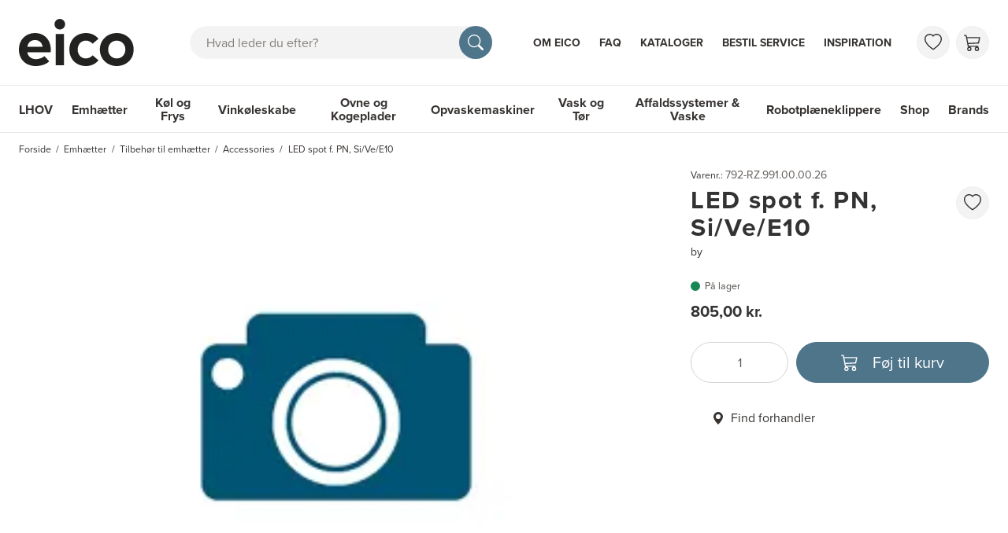

--- FILE ---
content_type: text/html; charset=utf-8
request_url: https://www.eico.dk/led-spot-f-pn-si-ve-e10-792-rz-991-00-00-26
body_size: 60660
content:
<!doctype html>
<html data-n-head-ssr lang="da-b2b" data-n-head="%7B%22lang%22:%7B%22ssr%22:%22da-b2b%22%7D%7D">
  <head >
    <meta data-n-head="ssr" charset="utf-8"><meta data-n-head="ssr" http-equiv="x-ua-compatible" content="IE-edge"><meta data-n-head="ssr" name="viewport" content="width=device-width, initial-scale=1, maximum-scale=5, user-scalable=yes, shrink-to-fit=no"><meta data-n-head="ssr" data-hid="description" name="description" content=""><meta data-n-head="ssr" name="theme-color" content="#4f758b"><meta data-n-head="ssr" name="msvalidate.01" content="26C082548B7C7AAC95F6CB9123031BFC"><meta data-n-head="ssr" name="p:domain_verify" content="e7a0365c8925194fc4877bdcde338886"><meta data-n-head="ssr" name="og:title" data-hid="og:title" content="LED spot f. PN, Si/Ve/E10 - Accessories"><meta data-n-head="ssr" name="og:site_name" data-hid="og:site_name" content="EICO"><meta data-n-head="ssr" data-hid="og:url" name="og:url" content="https://www.eico.dk/led-spot-f-pn-si-ve-e10-792-rz-991-00-00-26"><meta data-n-head="ssr" data-hid="robots" name="robots" content="index, follow"><meta data-n-head="ssr" name="og:image" content="https://api.eico.dk/images/fit/2000/2000/sm/cGVyZmlvbi9jMzM1ZDk4NS0yNzYyLTRiNGUtODc3Ni1mMGRjZjQ2MDcyNmEucG5n.png"><title>LED spot f. PN, Si/Ve/E10 - Accessories</title><link data-n-head="ssr" rel="icon" type="image/x-icon" href="/favicon.ico"><link data-n-head="ssr" rel="apple-touch-icon" type="image/png" sizes="any" href="eico-icon.png"><link data-n-head="ssr" rel="preload" href="https://use.typekit.net/alt4bzx.css" as="style"><link data-n-head="ssr" rel="stylesheet" href="https://use.typekit.net/alt4bzx.css" crossorigin="anonymous "><link data-n-head="ssr" rel="dns-prefetch" href="https://www.googletagmanager.com"><link data-n-head="ssr" rel="preconnect" href="https://player.vimeo.com"><link data-n-head="ssr" rel="preconnect" href="https://i.vimeocdn.com"><link data-n-head="ssr" rel="preconnect" href="https://f.vimeocdn.com"><link data-n-head="ssr" rel="preconnect" href="https://vod-progressive.akamaized.net"><link data-n-head="ssr" rel="preconnect" href="https://fonts.googleapis.com"><link data-n-head="ssr" rel="preconnect" href="https://fonts.gstatic.com" crossorigin=""><link data-n-head="ssr" rel="alternate" hreflang="en-GB" href="https://www.eico.eu/led-spot-f-pn-si-ve-e10-792-rz-991-00-00-26"><link data-n-head="ssr" rel="canonical" href="https://www.eico.dk/led-spot-f-pn-si-ve-e10-792-rz-991-00-00-26"><link data-n-head="ssr" rel="alternate" hreflang="da-DK" href="https://www.eico.dk/led-spot-f-pn-si-ve-e10-792-rz-991-00-00-26"><link data-n-head="ssr" rel="alternate" hreflang="sv-SE" href="https://www.eico.se/led-spot-f-pn-si-ve-e10-792-rz-991-00-00-26"><link data-n-head="ssr" rel="alternate" hreflang="nb-NO" href="https://www.eico-as.no/led-spot-f-pn-si-ve-e10-792-rz-991-00-00-26"><link data-n-head="ssr" rel="alternate" hreflang="fi-FI" href="https://www.eico.fi/led-spot-f-pn-si-ve-e10-792-rz-991-00-00-26"><script data-n-head="ssr" data-hid="gtm-script">if(!window._gtm_init){window._gtm_init=1;(function(w,n,d,m,e,p){w[d]=(w[d]==1||n[d]=='yes'||n[d]==1||n[m]==1||(w[e]&&w[e][p]&&w[e][p]()))?1:0})(window,navigator,'doNotTrack','msDoNotTrack','external','msTrackingProtectionEnabled');(function(w,d,s,l,x,y){w[x]={};w._gtm_inject=function(i){if(w.doNotTrack||w[x][i])return;w[x][i]=1;w[l]=w[l]||[];w[l].push({'gtm.start':new Date().getTime(),event:'gtm.js'});var f=d.getElementsByTagName(s)[0],j=d.createElement(s);j.async=true;j.src='https://www.googletagmanager.com/gtm.js?id='+i;f.parentNode.insertBefore(j,f);}})(window,document,'script','dataLayer','_gtm_ids','_gtm_inject')}</script><script data-n-head="ssr" data-hid="gtm" src="//www.googletagmanager.com/gtm.js?id=GTM-KWMW3GW&amp;l=dataLayer" async></script><link rel="preload" href="/_nuxt/eccabb8.modern.js" as="script"><link rel="preload" href="/_nuxt/f8828f4.modern.js" as="script"><link rel="preload" href="/_nuxt/5c9bd97.modern.js" as="script"><link rel="preload" href="/_nuxt/541b51b.modern.js" as="script"><link rel="preload" href="/_nuxt/9a94899.modern.js" as="script"><link rel="preload" href="/_nuxt/f02bd53.modern.js" as="script"><link rel="preload" href="/_nuxt/b9f542c.modern.js" as="script"><link rel="preload" href="/_nuxt/9e6c984.modern.js" as="script"><link rel="preload" href="/_nuxt/95c506b.modern.js" as="script"><link rel="preload" href="/_nuxt/423633e.modern.js" as="script"><link rel="preload" href="/_nuxt/f4ea97e.modern.js" as="script"><link rel="preload" href="/_nuxt/d2d748a.modern.js" as="script"><link rel="preload" href="/_nuxt/2677245.modern.js" as="script"><style data-vue-ssr-id="ad0517a8:0 61ebe5b0:0 50de3bc2:0 2095c442:0 2baeab61:0 5193a047:0 696bdf2f:0 05340cac:0 1e2aa90c:0 2360b7d6:0 48fe5eb7:0 67506043:0 58002e4a:0 2a90cf5c:0 1e60a33a:0 56c371e3:0 29472ea7:0 68055450:0 84cca222:0 3f90e066:0 4834664b:0 af6ee4f2:0 6b4f0e9a:0 36b9655d:0">*,:after,:before{box-sizing:border-box}blockquote,body,dd,dl,figure,h1,h2,h3,h4,ol,p,ul{margin:0}html{font-family:sans-serif;line-height:1.15;-webkit-text-size-adjust:100%;-webkit-tap-highlight-color:rgba(0,0,0,0);scroll-behavior:smooth;scroll-padding-top:60px}@media (min-width:992px){html{scroll-padding-top:132px}}body{background-color:#fff;color:#333;font-family:"proxima-nova",sans-serif;font-size:1rem;font-weight:400;line-height:1.5;overflow-x:hidden;scroll-behavior:smooth;text-rendering:optimizeSpeed}#__layout,#__nuxt,.app,body{min-height:100vh}.app{display:flex;flex-direction:column}.app>main{flex-grow:1}ol[class],ul[class]{list-style:none;padding-left:0}a{color:#4f758b;-webkit-text-decoration:none;text-decoration:none}a:hover{color:#334c5a;text-decoration-color:#334c5a;-webkit-text-decoration:underline;text-decoration:underline}[class*=bg-]:not(.bg-white) a:not([class]){color:currentColor}[class*=bg-]:not(.bg-white) a:not([class]):hover{color:currentColor;text-decoration-color:currentColor}a:not([href]):not([class]),a:not([href]):not([class]):hover{color:inherit;-webkit-text-decoration:none;text-decoration:none}a[class],a[role=menuitem],nav a:not(:hover){-webkit-text-decoration:none;text-decoration:none}a:not([class]){-webkit-text-decoration-skip:ink;text-decoration-skip-ink:auto}img,video{display:block;max-width:100%}button,input,select,textarea{font:inherit}img:not([alt]){filter:blur(10px)}table{border-collapse:collapse}th{text-align:inherit}[type=number]{-moz-appearance:textfield}[type=number]::-webkit-inner-spin-button,[type=number]::-webkit-outer-spin-button{-webkit-appearance:none;height:auto;margin:0}[type=search]{-webkit-appearance:none}[type=search]::-webkit-search-decoration{-webkit-appearance:none}@media (prefers-reduced-motion:reduce){*{animation-duration:.01s!important;animation-iteration-count:1!important;scroll-behavior:auto!important;transition-duration:.01s!important}}.bv-no-focus-ring:focus{outline:none}@media (max-width:575.98px){.bv-d-xs-down-none{display:none!important}}@media (max-width:767.98px){.bv-d-sm-down-none{display:none!important}}@media (max-width:991.98px){.bv-d-md-down-none{display:none!important}}@media (max-width:1199.98px){.bv-d-lg-down-none{display:none!important}}.bv-d-xl-down-none{display:none!important}.form-control.focus{background-color:#fff;border-color:#4b4743;box-shadow:0 0 0 0 transparent;color:#615d59;outline:0}.form-control.focus.is-valid{border-color:#198754;box-shadow:0 0 0 0 rgba(25,135,84,.25)}.form-control.focus.is-invalid{border-color:#dc3545;box-shadow:0 0 0 0 rgba(220,53,69,.25)}.b-avatar{align-items:center;display:inline-flex;flex-shrink:0;font-size:inherit;font-weight:400;height:2.5rem;justify-content:center;line-height:1;max-height:auto;max-width:100%;overflow:visible;position:relative;text-align:center;transition:color .15s ease-in-out,background-color .15s ease-in-out,box-shadow .15s ease-in-out;vertical-align:middle;width:2.5rem}.b-avatar:focus{outline:0}.b-avatar.btn,.b-avatar[href]{border:0;padding:0}.b-avatar.btn .b-avatar-img img,.b-avatar[href] .b-avatar-img img{transition:transform .15s ease-in-out}.b-avatar.btn:not(:disabled):not(.disabled),.b-avatar[href]:not(:disabled):not(.disabled){cursor:pointer}.b-avatar.btn:not(:disabled):not(.disabled):hover .b-avatar-img img,.b-avatar[href]:not(:disabled):not(.disabled):hover .b-avatar-img img{transform:scale(1.15)}.b-avatar.disabled,.b-avatar:disabled,.b-avatar[disabled]{opacity:.65;pointer-events:none}.b-avatar .b-avatar-custom,.b-avatar .b-avatar-img,.b-avatar .b-avatar-text{align-items:center;border-radius:inherit;display:flex;height:100%;justify-content:center;-webkit-mask-image:radial-gradient(#fff,#000);mask-image:radial-gradient(#fff,#000);overflow:hidden;width:100%}.b-avatar .b-avatar-text{text-transform:uppercase;white-space:nowrap}.b-avatar[href]{-webkit-text-decoration:none;text-decoration:none}.b-avatar>.b-icon{height:auto;max-width:100%;width:60%}.b-avatar .b-avatar-img img{border-radius:inherit;height:100%;max-height:auto;-o-object-fit:cover;object-fit:cover;width:100%}.b-avatar .b-avatar-badge{border-radius:10em;font-size:70%;font-weight:700;line-height:1;min-height:1.5em;min-width:1.5em;padding:.25em;position:absolute;z-index:1}.b-avatar-sm{height:1.5rem;width:1.5rem}.b-avatar-sm .b-avatar-text{font-size:.6rem}.b-avatar-sm .b-avatar-badge{font-size:.42rem}.b-avatar-lg{height:3.5rem;width:3.5rem}.b-avatar-lg .b-avatar-text{font-size:1.4rem}.b-avatar-lg .b-avatar-badge{font-size:.98rem}.b-avatar-group .b-avatar-group-inner{display:flex;flex-wrap:wrap}.b-avatar-group .b-avatar{border:1px solid #e8e8e8}.b-avatar-group .btn.b-avatar:hover:not(.disabled):not(disabled),.b-avatar-group a.b-avatar:hover:not(.disabled):not(disabled){z-index:1}.b-calendar{display:inline-flex}.b-calendar .b-calendar-inner{min-width:250px}.b-calendar .b-calendar-header,.b-calendar .b-calendar-nav{margin-bottom:.25rem}.b-calendar .b-calendar-nav .btn{padding:.25rem}.b-calendar output{font-size:80%;padding:.25rem}.b-calendar output.readonly{background-color:#f3f3f3;opacity:1}.b-calendar .b-calendar-footer{margin-top:.5rem}.b-calendar .b-calendar-grid{margin:0;overflow:hidden;padding:0}.b-calendar .b-calendar-grid .row{flex-wrap:nowrap}.b-calendar .b-calendar-grid-caption{padding:.25rem}.b-calendar .b-calendar-grid-body .col[data-date] .btn{font-size:14px;height:32px;line-height:1;margin:3px auto;padding:9px 0;width:32px}.b-calendar .btn.disabled,.b-calendar .btn:disabled,.b-calendar .btn[aria-disabled=true]{cursor:default;pointer-events:none}.card-img-left{border-bottom-left-radius:calc(.25rem - 1px);border-top-left-radius:calc(.25rem - 1px)}.card-img-right{border-bottom-right-radius:calc(.25rem - 1px);border-top-right-radius:calc(.25rem - 1px)}.dropdown.dropleft .dropdown-toggle.dropdown-toggle-no-caret:before,.dropdown:not(.dropleft) .dropdown-toggle.dropdown-toggle-no-caret:after{display:none!important}.dropdown .dropdown-menu:focus{outline:none}.dropdown .dropdown-menu>:first-child .dropdown-form,.dropdown .dropdown-menu>:first-child .dropdown-item,.dropdown .dropdown-menu>:first-child .dropdown-text{border-top-left-radius:calc(.25rem - 1px);border-top-right-radius:calc(.25rem - 1px)}.dropdown .dropdown-menu>:last-child .dropdown-form,.dropdown .dropdown-menu>:last-child .dropdown-item,.dropdown .dropdown-menu>:last-child .dropdown-text{border-bottom-left-radius:calc(.25rem - 1px);border-bottom-right-radius:calc(.25rem - 1px)}.b-dropdown-form{clear:both;display:inline-block;font-weight:400;padding:.5em 1em;width:100%}.b-dropdown-form:focus{outline:1px dotted!important;outline:5px auto -webkit-focus-ring-color!important}.b-dropdown-form.disabled,.b-dropdown-form:disabled{color:#ada8a4;outline:0!important;pointer-events:none}.b-dropdown-text{clear:both;display:inline-block;font-weight:lighter;margin-bottom:0;padding:.5em 1em;width:100%}.custom-checkbox.b-custom-control-lg,.input-group-lg .custom-checkbox{font-size:1.25rem;line-height:1.5;padding-left:2.1875rem}.custom-checkbox.b-custom-control-lg .custom-control-label:before,.input-group-lg .custom-checkbox .custom-control-label:before{border-radius:.3rem;height:1.5625rem;left:-2.1875rem;top:.15625rem;width:1.5625rem}.custom-checkbox.b-custom-control-lg .custom-control-label:after,.input-group-lg .custom-checkbox .custom-control-label:after{background-size:50% 50%;height:1.5625rem;left:-2.1875rem;top:.15625rem;width:1.5625rem}.custom-checkbox.b-custom-control-sm,.input-group-sm .custom-checkbox{font-size:.875rem;line-height:1.5;padding-left:1.53125rem}.custom-checkbox.b-custom-control-sm .custom-control-label:before,.input-group-sm .custom-checkbox .custom-control-label:before{border-radius:.2rem;height:1.09375rem;left:-1.53125rem;top:.10938rem;width:1.09375rem}.custom-checkbox.b-custom-control-sm .custom-control-label:after,.input-group-sm .custom-checkbox .custom-control-label:after{background-size:50% 50%;height:1.09375rem;left:-1.53125rem;top:.10938rem;width:1.09375rem}.custom-switch.b-custom-control-lg,.input-group-lg .custom-switch{padding-left:3.35938rem}.custom-switch.b-custom-control-lg .custom-control-label,.input-group-lg .custom-switch .custom-control-label{font-size:1.25rem;line-height:1.5}.custom-switch.b-custom-control-lg .custom-control-label:before,.input-group-lg .custom-switch .custom-control-label:before{border-radius:.78125rem;height:1.5625rem;left:-3.35938rem;top:.15625rem;width:2.73438rem}.custom-switch.b-custom-control-lg .custom-control-label:after,.input-group-lg .custom-switch .custom-control-label:after{background-size:50% 50%;border-radius:.78125rem;height:calc(1.5625rem - 4px);left:calc(-3.35938rem + 2px);top:calc(.15625rem + 2px);width:calc(1.5625rem - 4px)}.custom-switch.b-custom-control-lg .custom-control-input:checked~.custom-control-label:after,.input-group-lg .custom-switch .custom-control-input:checked~.custom-control-label:after{transform:translateX(1.17188rem)}.custom-switch.b-custom-control-sm,.input-group-sm .custom-switch{padding-left:2.35156rem}.custom-switch.b-custom-control-sm .custom-control-label,.input-group-sm .custom-switch .custom-control-label{font-size:.875rem;line-height:1.5}.custom-switch.b-custom-control-sm .custom-control-label:before,.input-group-sm .custom-switch .custom-control-label:before{border-radius:.54688rem;height:1.09375rem;left:-2.35156rem;top:.10938rem;width:1.91406rem}.custom-switch.b-custom-control-sm .custom-control-label:after,.input-group-sm .custom-switch .custom-control-label:after{background-size:50% 50%;border-radius:.54688rem;height:calc(1.09375rem - 4px);left:calc(-2.35156rem + 2px);top:calc(.10938rem + 2px);width:calc(1.09375rem - 4px)}.custom-switch.b-custom-control-sm .custom-control-input:checked~.custom-control-label:after,.input-group-sm .custom-switch .custom-control-input:checked~.custom-control-label:after{transform:translateX(.82031rem)}.input-group>.input-group-append:last-child>.btn-group:not(:last-child):not(.dropdown-toggle)>.btn,.input-group>.input-group-append:not(:last-child)>.btn-group>.btn,.input-group>.input-group-prepend>.btn-group>.btn{border-bottom-right-radius:0;border-top-right-radius:0}.input-group>.input-group-append>.btn-group>.btn,.input-group>.input-group-prepend:first-child>.btn-group:not(:first-child)>.btn,.input-group>.input-group-prepend:not(:first-child)>.btn-group>.btn{border-bottom-left-radius:0;border-top-left-radius:0}.b-form-btn-label-control.form-control{align-items:stretch;background-image:none;display:flex;height:auto;padding:0}.input-group .b-form-btn-label-control.form-control{padding:0}.b-form-btn-label-control.form-control[dir=rtl],[dir=rtl] .b-form-btn-label-control.form-control{flex-direction:row-reverse}.b-form-btn-label-control.form-control[dir=rtl]>label,[dir=rtl] .b-form-btn-label-control.form-control>label{text-align:right}.b-form-btn-label-control.form-control>.btn{border:0;box-shadow:none!important;font-size:inherit;line-height:1}.b-form-btn-label-control.form-control>.btn:disabled{pointer-events:none}.b-form-btn-label-control.form-control.is-valid>.btn{color:#198754}.b-form-btn-label-control.form-control.is-invalid>.btn{color:#dc3545}.b-form-btn-label-control.form-control>.dropdown-menu{padding:.5rem}.b-form-btn-label-control.form-control>.form-control{background:transparent;border:0;cursor:pointer;font-size:inherit;height:auto;margin:0;min-height:calc(1.5em + 1rem);outline:0;padding-left:.25rem;white-space:normal;word-break:break-word}.b-form-btn-label-control.form-control>.form-control.form-control-sm{min-height:calc(1.5em + .5rem)}.b-form-btn-label-control.form-control>.form-control.form-control-lg{min-height:calc(1.5em + 1.35rem)}.input-group.input-group-sm .b-form-btn-label-control.form-control>.form-control{min-height:calc(1.5em + .5rem);padding-bottom:.25rem;padding-top:.25rem}.input-group.input-group-lg .b-form-btn-label-control.form-control>.form-control{min-height:calc(1.5em + 1.35rem);padding-bottom:.675rem;padding-top:.675rem}.b-form-btn-label-control.form-control[aria-disabled=true],.b-form-btn-label-control.form-control[aria-readonly=true]{background-color:#f3f3f3;opacity:1}.b-form-btn-label-control.form-control[aria-disabled=true]{pointer-events:none}.b-form-btn-label-control.form-control[aria-disabled=true]>label{cursor:default}.b-form-btn-label-control.btn-group>.dropdown-menu{padding:.5rem}.custom-file-label{overflow-x:hidden;white-space:nowrap}.b-custom-control-lg .custom-file-input,.b-custom-control-lg .custom-file-label,.b-custom-control-lg.custom-file,.input-group-lg .custom-file-input,.input-group-lg .custom-file-label,.input-group-lg.custom-file{font-size:1.25rem;height:calc(1.5em + 1.35rem + 2px)}.b-custom-control-lg .custom-file-label,.b-custom-control-lg .custom-file-label:after,.input-group-lg .custom-file-label,.input-group-lg .custom-file-label:after{line-height:1.5;padding:.675rem 1rem}.b-custom-control-lg .custom-file-label,.input-group-lg .custom-file-label{border-radius:.3rem}.b-custom-control-lg .custom-file-label:after,.input-group-lg .custom-file-label:after{border-radius:0 .3rem .3rem 0;font-size:inherit;height:calc(1.5em + 1.35rem)}.b-custom-control-sm .custom-file-input,.b-custom-control-sm .custom-file-label,.b-custom-control-sm.custom-file,.input-group-sm .custom-file-input,.input-group-sm .custom-file-label,.input-group-sm.custom-file{font-size:.875rem;height:calc(1.5em + .5rem + 2px)}.b-custom-control-sm .custom-file-label,.b-custom-control-sm .custom-file-label:after,.input-group-sm .custom-file-label,.input-group-sm .custom-file-label:after{line-height:1.5;padding:.25rem .5rem}.b-custom-control-sm .custom-file-label,.input-group-sm .custom-file-label{border-radius:.2rem}.b-custom-control-sm .custom-file-label:after,.input-group-sm .custom-file-label:after{border-radius:0 .2rem .2rem 0;font-size:inherit;height:calc(1.5em + .5rem)}.form-control.is-invalid,.form-control.is-valid,.was-validated .form-control:invalid,.was-validated .form-control:valid{background-position:right calc(.375em + .25rem) center}input[type=color].form-control{height:calc(1.5em + 1rem + 2px);padding:.125rem .25rem}.input-group-sm input[type=color].form-control,input[type=color].form-control.form-control-sm{height:calc(1.5em + .5rem + 2px);padding:.125rem .25rem}.input-group-lg input[type=color].form-control,input[type=color].form-control.form-control-lg{height:calc(1.5em + 1.35rem + 2px);padding:.125rem .25rem}input[type=color].form-control:disabled{background-color:#ada8a4;opacity:.65}.input-group>.custom-range{flex:1 1 auto;margin-bottom:0;position:relative;width:1%}.input-group>.custom-file+.custom-range,.input-group>.custom-range+.custom-file,.input-group>.custom-range+.custom-range,.input-group>.custom-range+.custom-select,.input-group>.custom-range+.form-control,.input-group>.custom-range+.form-control-plaintext,.input-group>.custom-select+.custom-range,.input-group>.form-control+.custom-range,.input-group>.form-control-plaintext+.custom-range{margin-left:-1px}.input-group>.custom-range:focus{z-index:3}.input-group>.custom-range:not(:last-child){border-bottom-right-radius:0;border-top-right-radius:0}.input-group>.custom-range:not(:first-child){border-bottom-left-radius:0;border-top-left-radius:0}.input-group>.custom-range{background-clip:padding-box;background-color:#fff;border:1px solid #d6d3d2;border-radius:.25rem;height:calc(1.5em + 1rem + 2px);padding:0 .75rem;transition:border-color .15s ease-in-out,box-shadow .15s ease-in-out}@media (prefers-reduced-motion:reduce){.input-group>.custom-range{transition:none}}.input-group>.custom-range:focus{background-color:#fff;border-color:#4b4743;box-shadow:0 0 0 0 transparent;color:#615d59;outline:0}.input-group>.custom-range:disabled,.input-group>.custom-range[readonly]{background-color:#f3f3f3}.input-group-lg>.custom-range{border-radius:.3rem;height:calc(1.5em + 1.35rem + 2px);padding:0 1rem}.input-group-sm>.custom-range{border-radius:.2rem;height:calc(1.5em + .5rem + 2px);padding:0 .5rem}.input-group .custom-range.is-valid,.was-validated .input-group .custom-range:valid{border-color:#198754}.input-group .custom-range.is-valid:focus,.was-validated .input-group .custom-range:valid:focus{border-color:#198754;box-shadow:0 0 0 0 rgba(25,135,84,.25)}.custom-range.is-valid:focus::-webkit-slider-thumb,.was-validated .custom-range:valid:focus::-webkit-slider-thumb{box-shadow:0 0 0 1px #fff,0 0 0 0 #6ee4ae}.custom-range.is-valid:focus::-moz-range-thumb,.was-validated .custom-range:valid:focus::-moz-range-thumb{box-shadow:0 0 0 1px #fff,0 0 0 0 #6ee4ae}.custom-range.is-valid:focus::-ms-thumb,.was-validated .custom-range:valid:focus::-ms-thumb{box-shadow:0 0 0 1px #fff,0 0 0 0 #6ee4ae}.custom-range.is-valid::-webkit-slider-thumb,.was-validated .custom-range:valid::-webkit-slider-thumb{background-color:#198754;background-image:none}.custom-range.is-valid::-webkit-slider-thumb:active,.was-validated .custom-range:valid::-webkit-slider-thumb:active{background-color:#6ee4ae;background-image:none}.custom-range.is-valid::-webkit-slider-runnable-track,.was-validated .custom-range:valid::-webkit-slider-runnable-track{background-color:rgba(25,135,84,.35)}.custom-range.is-valid::-moz-range-thumb,.was-validated .custom-range:valid::-moz-range-thumb{background-color:#198754;background-image:none}.custom-range.is-valid::-moz-range-thumb:active,.was-validated .custom-range:valid::-moz-range-thumb:active{background-color:#6ee4ae;background-image:none}.custom-range.is-valid::-moz-range-track,.was-validated .custom-range:valid::-moz-range-track{background:rgba(25,135,84,.35)}.custom-range.is-valid~.valid-feedback,.custom-range.is-valid~.valid-tooltip,.was-validated .custom-range:valid~.valid-feedback,.was-validated .custom-range:valid~.valid-tooltip{display:block}.custom-range.is-valid::-ms-thumb,.was-validated .custom-range:valid::-ms-thumb{background-color:#198754;background-image:none}.custom-range.is-valid::-ms-thumb:active,.was-validated .custom-range:valid::-ms-thumb:active{background-color:#6ee4ae;background-image:none}.custom-range.is-valid::-ms-track-lower,.was-validated .custom-range:valid::-ms-track-lower{background:rgba(25,135,84,.35)}.custom-range.is-valid::-ms-track-upper,.was-validated .custom-range:valid::-ms-track-upper{background:rgba(25,135,84,.35)}.input-group .custom-range.is-invalid,.was-validated .input-group .custom-range:invalid{border-color:#dc3545}.input-group .custom-range.is-invalid:focus,.was-validated .input-group .custom-range:invalid:focus{border-color:#dc3545;box-shadow:0 0 0 0 rgba(220,53,69,.25)}.custom-range.is-invalid:focus::-webkit-slider-thumb,.was-validated .custom-range:invalid:focus::-webkit-slider-thumb{box-shadow:0 0 0 1px #fff,0 0 0 0 #f6cdd1}.custom-range.is-invalid:focus::-moz-range-thumb,.was-validated .custom-range:invalid:focus::-moz-range-thumb{box-shadow:0 0 0 1px #fff,0 0 0 0 #f6cdd1}.custom-range.is-invalid:focus::-ms-thumb,.was-validated .custom-range:invalid:focus::-ms-thumb{box-shadow:0 0 0 1px #fff,0 0 0 0 #f6cdd1}.custom-range.is-invalid::-webkit-slider-thumb,.was-validated .custom-range:invalid::-webkit-slider-thumb{background-color:#dc3545;background-image:none}.custom-range.is-invalid::-webkit-slider-thumb:active,.was-validated .custom-range:invalid::-webkit-slider-thumb:active{background-color:#f6cdd1;background-image:none}.custom-range.is-invalid::-webkit-slider-runnable-track,.was-validated .custom-range:invalid::-webkit-slider-runnable-track{background-color:rgba(220,53,69,.35)}.custom-range.is-invalid::-moz-range-thumb,.was-validated .custom-range:invalid::-moz-range-thumb{background-color:#dc3545;background-image:none}.custom-range.is-invalid::-moz-range-thumb:active,.was-validated .custom-range:invalid::-moz-range-thumb:active{background-color:#f6cdd1;background-image:none}.custom-range.is-invalid::-moz-range-track,.was-validated .custom-range:invalid::-moz-range-track{background:rgba(220,53,69,.35)}.custom-range.is-invalid~.invalid-feedback,.custom-range.is-invalid~.invalid-tooltip,.was-validated .custom-range:invalid~.invalid-feedback,.was-validated .custom-range:invalid~.invalid-tooltip{display:block}.custom-range.is-invalid::-ms-thumb,.was-validated .custom-range:invalid::-ms-thumb{background-color:#dc3545;background-image:none}.custom-range.is-invalid::-ms-thumb:active,.was-validated .custom-range:invalid::-ms-thumb:active{background-color:#f6cdd1;background-image:none}.custom-range.is-invalid::-ms-track-lower,.was-validated .custom-range:invalid::-ms-track-lower{background:rgba(220,53,69,.35)}.custom-range.is-invalid::-ms-track-upper,.was-validated .custom-range:invalid::-ms-track-upper{background:rgba(220,53,69,.35)}.custom-radio.b-custom-control-lg,.input-group-lg .custom-radio{font-size:1.25rem;line-height:1.5;padding-left:2.1875rem}.custom-radio.b-custom-control-lg .custom-control-label:before,.input-group-lg .custom-radio .custom-control-label:before{border-radius:50%;height:1.5625rem;left:-2.1875rem;top:.15625rem;width:1.5625rem}.custom-radio.b-custom-control-lg .custom-control-label:after,.input-group-lg .custom-radio .custom-control-label:after{background:no-repeat 50%/50% 50%;height:1.5625rem;left:-2.1875rem;top:.15625rem;width:1.5625rem}.custom-radio.b-custom-control-sm,.input-group-sm .custom-radio{font-size:.875rem;line-height:1.5;padding-left:1.53125rem}.custom-radio.b-custom-control-sm .custom-control-label:before,.input-group-sm .custom-radio .custom-control-label:before{border-radius:50%;height:1.09375rem;left:-1.53125rem;top:.10938rem;width:1.09375rem}.custom-radio.b-custom-control-sm .custom-control-label:after,.input-group-sm .custom-radio .custom-control-label:after{background:no-repeat 50%/50% 50%;height:1.09375rem;left:-1.53125rem;top:.10938rem;width:1.09375rem}.b-rating{text-align:center}.b-rating.d-inline-flex{width:auto}.b-rating .b-rating-star,.b-rating .b-rating-value{padding:0 .25em}.b-rating .b-rating-value{min-width:2.5em}.b-rating .b-rating-star{display:inline-flex;justify-content:center;outline:0}.b-rating .b-rating-star .b-rating-icon{display:inline-flex;transition:all .15s ease-in-out}.b-rating.disabled,.b-rating:disabled{background-color:#f3f3f3;color:#837e7a}.b-rating:not(.disabled):not(.readonly) .b-rating-star{cursor:pointer}.b-rating:not(.disabled):not(.readonly) .b-rating-star:hover .b-rating-icon,.b-rating:not(.disabled):not(.readonly):focus:not(:hover) .b-rating-star.focused .b-rating-icon{transform:scale(1.5)}.b-rating[dir=rtl] .b-rating-star-half{transform:scaleX(-1)}.b-form-spinbutton{background-image:none;overflow:hidden;padding:0;text-align:center}.b-form-spinbutton[dir=rtl]:not(.flex-column),[dir=rtl] .b-form-spinbutton:not(.flex-column){flex-direction:row-reverse}.b-form-spinbutton output{background-color:transparent;border:0;font-size:inherit;margin:0;outline:0;padding:0 .25rem;width:auto}.b-form-spinbutton output>bdi,.b-form-spinbutton output>div{display:block;height:1.5em;min-width:2.25em}.b-form-spinbutton.flex-column{height:auto;width:auto}.b-form-spinbutton.flex-column output{margin:0 .25rem;padding:.25rem 0}.b-form-spinbutton:not(.d-inline-flex):not(.flex-column){output-width:100%}.b-form-spinbutton.d-inline-flex:not(.flex-column){width:auto}.b-form-spinbutton .btn{box-shadow:none!important;line-height:1}.b-form-spinbutton .btn:disabled{pointer-events:none}.b-form-spinbutton .btn:hover:not(:disabled)>div>.b-icon{transform:scale(1.25)}.b-form-spinbutton.disabled,.b-form-spinbutton.readonly{background-color:#f3f3f3}.b-form-spinbutton.disabled{pointer-events:none}.b-form-tags.focus{background-color:#fff;border-color:#4b4743;box-shadow:0 0 0 0 transparent;color:#615d59;outline:0}.b-form-tags.focus.is-valid{border-color:#198754;box-shadow:0 0 0 0 rgba(25,135,84,.25)}.b-form-tags.focus.is-invalid{border-color:#dc3545;box-shadow:0 0 0 0 rgba(220,53,69,.25)}.b-form-tags.disabled{background-color:#f3f3f3}.b-form-tags-list{margin-top:-.25rem}.b-form-tags-list .b-form-tag,.b-form-tags-list .b-form-tags-field{margin-top:.25rem}.b-form-tags-input{color:#615d59}.b-form-tag{font-size:75%;font-weight:400;line-height:1.5;margin-right:.25rem}.b-form-tag.disabled{opacity:.75}.b-form-tag>button.b-form-tag-remove{color:inherit;float:none;font-size:125%;line-height:1;margin-left:.25rem}.form-control-lg .b-form-tag,.form-control-sm .b-form-tag{line-height:1.5}.media-aside{display:flex;margin-right:1rem}.media-aside-right{margin-left:1rem;margin-right:0}.modal-backdrop{opacity:.5}.b-pagination-pills .page-item .page-link{border-radius:50rem!important;line-height:1;margin-left:.25rem}.b-pagination-pills .page-item:first-child .page-link{margin-left:0}.popover.b-popover{display:block;opacity:1;outline:0}.popover.b-popover.fade:not(.show){opacity:0}.popover.b-popover.show{opacity:1}.b-popover-primary.popover{background-color:#dce3e8;border-color:#ced8df}.b-popover-primary.bs-popover-auto[x-placement^=top]>.arrow:before,.b-popover-primary.bs-popover-top>.arrow:before{border-top-color:#ced8df}.b-popover-primary.bs-popover-auto[x-placement^=top]>.arrow:after,.b-popover-primary.bs-popover-top>.arrow:after{border-top-color:#dce3e8}.b-popover-primary.bs-popover-auto[x-placement^=right]>.arrow:before,.b-popover-primary.bs-popover-right>.arrow:before{border-right-color:#ced8df}.b-popover-primary.bs-popover-auto[x-placement^=right]>.arrow:after,.b-popover-primary.bs-popover-right>.arrow:after{border-right-color:#dce3e8}.b-popover-primary.bs-popover-auto[x-placement^=bottom]>.arrow:before,.b-popover-primary.bs-popover-bottom>.arrow:before{border-bottom-color:#ced8df}.b-popover-primary.bs-popover-auto[x-placement^=bottom] .popover-header:before,.b-popover-primary.bs-popover-auto[x-placement^=bottom]>.arrow:after,.b-popover-primary.bs-popover-bottom .popover-header:before,.b-popover-primary.bs-popover-bottom>.arrow:after{border-bottom-color:#d3dce2}.b-popover-primary.bs-popover-auto[x-placement^=left]>.arrow:before,.b-popover-primary.bs-popover-left>.arrow:before{border-left-color:#ced8df}.b-popover-primary.bs-popover-auto[x-placement^=left]>.arrow:after,.b-popover-primary.bs-popover-left>.arrow:after{border-left-color:#dce3e8}.b-popover-primary .popover-header{background-color:#d3dce2;border-bottom-color:#c3cfd8;color:#363331}.b-popover-primary .popover-body{color:#293d48}.b-popover-secondary.popover{background-color:#f0efed;border-color:#ebe8e6}.b-popover-secondary.bs-popover-auto[x-placement^=top]>.arrow:before,.b-popover-secondary.bs-popover-top>.arrow:before{border-top-color:#ebe8e6}.b-popover-secondary.bs-popover-auto[x-placement^=top]>.arrow:after,.b-popover-secondary.bs-popover-top>.arrow:after{border-top-color:#f0efed}.b-popover-secondary.bs-popover-auto[x-placement^=right]>.arrow:before,.b-popover-secondary.bs-popover-right>.arrow:before{border-right-color:#ebe8e6}.b-popover-secondary.bs-popover-auto[x-placement^=right]>.arrow:after,.b-popover-secondary.bs-popover-right>.arrow:after{border-right-color:#f0efed}.b-popover-secondary.bs-popover-auto[x-placement^=bottom]>.arrow:before,.b-popover-secondary.bs-popover-bottom>.arrow:before{border-bottom-color:#ebe8e6}.b-popover-secondary.bs-popover-auto[x-placement^=bottom] .popover-header:before,.b-popover-secondary.bs-popover-auto[x-placement^=bottom]>.arrow:after,.b-popover-secondary.bs-popover-bottom .popover-header:before,.b-popover-secondary.bs-popover-bottom>.arrow:after{border-bottom-color:#e9e8e5}.b-popover-secondary.bs-popover-auto[x-placement^=left]>.arrow:before,.b-popover-secondary.bs-popover-left>.arrow:before{border-left-color:#ebe8e6}.b-popover-secondary.bs-popover-auto[x-placement^=left]>.arrow:after,.b-popover-secondary.bs-popover-left>.arrow:after{border-left-color:#f0efed}.b-popover-secondary .popover-header{background-color:#e9e8e5;border-bottom-color:#dddbd7;color:#363331}.b-popover-secondary .popover-body{color:#5f5a56}.b-popover-success.popover{background-color:#d1e7dd;border-color:#bfddcf}.b-popover-success.bs-popover-auto[x-placement^=top]>.arrow:before,.b-popover-success.bs-popover-top>.arrow:before{border-top-color:#bfddcf}.b-popover-success.bs-popover-auto[x-placement^=top]>.arrow:after,.b-popover-success.bs-popover-top>.arrow:after{border-top-color:#d1e7dd}.b-popover-success.bs-popover-auto[x-placement^=right]>.arrow:before,.b-popover-success.bs-popover-right>.arrow:before{border-right-color:#bfddcf}.b-popover-success.bs-popover-auto[x-placement^=right]>.arrow:after,.b-popover-success.bs-popover-right>.arrow:after{border-right-color:#d1e7dd}.b-popover-success.bs-popover-auto[x-placement^=bottom]>.arrow:before,.b-popover-success.bs-popover-bottom>.arrow:before{border-bottom-color:#bfddcf}.b-popover-success.bs-popover-auto[x-placement^=bottom] .popover-header:before,.b-popover-success.bs-popover-auto[x-placement^=bottom]>.arrow:after,.b-popover-success.bs-popover-bottom .popover-header:before,.b-popover-success.bs-popover-bottom>.arrow:after{border-bottom-color:#c7e2d6}.b-popover-success.bs-popover-auto[x-placement^=left]>.arrow:before,.b-popover-success.bs-popover-left>.arrow:before{border-left-color:#bfddcf}.b-popover-success.bs-popover-auto[x-placement^=left]>.arrow:after,.b-popover-success.bs-popover-left>.arrow:after{border-left-color:#d1e7dd}.b-popover-success .popover-header{background-color:#c7e2d6;border-bottom-color:#b6d9c9;color:#363331}.b-popover-success .popover-body{color:#0d462c}.b-popover-info.popover{background-color:#def1f1;border-color:#d1eceb}.b-popover-info.bs-popover-auto[x-placement^=top]>.arrow:before,.b-popover-info.bs-popover-top>.arrow:before{border-top-color:#d1eceb}.b-popover-info.bs-popover-auto[x-placement^=top]>.arrow:after,.b-popover-info.bs-popover-top>.arrow:after{border-top-color:#def1f1}.b-popover-info.bs-popover-auto[x-placement^=right]>.arrow:before,.b-popover-info.bs-popover-right>.arrow:before{border-right-color:#d1eceb}.b-popover-info.bs-popover-auto[x-placement^=right]>.arrow:after,.b-popover-info.bs-popover-right>.arrow:after{border-right-color:#def1f1}.b-popover-info.bs-popover-auto[x-placement^=bottom]>.arrow:before,.b-popover-info.bs-popover-bottom>.arrow:before{border-bottom-color:#d1eceb}.b-popover-info.bs-popover-auto[x-placement^=bottom] .popover-header:before,.b-popover-info.bs-popover-auto[x-placement^=bottom]>.arrow:after,.b-popover-info.bs-popover-bottom .popover-header:before,.b-popover-info.bs-popover-bottom>.arrow:after{border-bottom-color:#d3ecec}.b-popover-info.bs-popover-auto[x-placement^=left]>.arrow:before,.b-popover-info.bs-popover-left>.arrow:before{border-left-color:#d1eceb}.b-popover-info.bs-popover-auto[x-placement^=left]>.arrow:after,.b-popover-info.bs-popover-left>.arrow:after{border-left-color:#def1f1}.b-popover-info .popover-header{background-color:#d3ecec;border-bottom-color:#c1e5e5;color:#363331}.b-popover-info .popover-body{color:#2f615f}.b-popover-warning.popover{background-color:#fff3cd;border-color:#ffeeba}.b-popover-warning.bs-popover-auto[x-placement^=top]>.arrow:before,.b-popover-warning.bs-popover-top>.arrow:before{border-top-color:#ffeeba}.b-popover-warning.bs-popover-auto[x-placement^=top]>.arrow:after,.b-popover-warning.bs-popover-top>.arrow:after{border-top-color:#fff3cd}.b-popover-warning.bs-popover-auto[x-placement^=right]>.arrow:before,.b-popover-warning.bs-popover-right>.arrow:before{border-right-color:#ffeeba}.b-popover-warning.bs-popover-auto[x-placement^=right]>.arrow:after,.b-popover-warning.bs-popover-right>.arrow:after{border-right-color:#fff3cd}.b-popover-warning.bs-popover-auto[x-placement^=bottom]>.arrow:before,.b-popover-warning.bs-popover-bottom>.arrow:before{border-bottom-color:#ffeeba}.b-popover-warning.bs-popover-auto[x-placement^=bottom] .popover-header:before,.b-popover-warning.bs-popover-auto[x-placement^=bottom]>.arrow:after,.b-popover-warning.bs-popover-bottom .popover-header:before,.b-popover-warning.bs-popover-bottom>.arrow:after{border-bottom-color:#ffefbe}.b-popover-warning.bs-popover-auto[x-placement^=left]>.arrow:before,.b-popover-warning.bs-popover-left>.arrow:before{border-left-color:#ffeeba}.b-popover-warning.bs-popover-auto[x-placement^=left]>.arrow:after,.b-popover-warning.bs-popover-left>.arrow:after{border-left-color:#fff3cd}.b-popover-warning .popover-header{background-color:#ffefbe;border-bottom-color:#ffe9a4;color:#363331}.b-popover-warning .popover-body{color:#856404}.b-popover-danger.popover{background-color:#f8d7da;border-color:#f5c6cb}.b-popover-danger.bs-popover-auto[x-placement^=top]>.arrow:before,.b-popover-danger.bs-popover-top>.arrow:before{border-top-color:#f5c6cb}.b-popover-danger.bs-popover-auto[x-placement^=top]>.arrow:after,.b-popover-danger.bs-popover-top>.arrow:after{border-top-color:#f8d7da}.b-popover-danger.bs-popover-auto[x-placement^=right]>.arrow:before,.b-popover-danger.bs-popover-right>.arrow:before{border-right-color:#f5c6cb}.b-popover-danger.bs-popover-auto[x-placement^=right]>.arrow:after,.b-popover-danger.bs-popover-right>.arrow:after{border-right-color:#f8d7da}.b-popover-danger.bs-popover-auto[x-placement^=bottom]>.arrow:before,.b-popover-danger.bs-popover-bottom>.arrow:before{border-bottom-color:#f5c6cb}.b-popover-danger.bs-popover-auto[x-placement^=bottom] .popover-header:before,.b-popover-danger.bs-popover-auto[x-placement^=bottom]>.arrow:after,.b-popover-danger.bs-popover-bottom .popover-header:before,.b-popover-danger.bs-popover-bottom>.arrow:after{border-bottom-color:#f6cace}.b-popover-danger.bs-popover-auto[x-placement^=left]>.arrow:before,.b-popover-danger.bs-popover-left>.arrow:before{border-left-color:#f5c6cb}.b-popover-danger.bs-popover-auto[x-placement^=left]>.arrow:after,.b-popover-danger.bs-popover-left>.arrow:after{border-left-color:#f8d7da}.b-popover-danger .popover-header{background-color:#f6cace;border-bottom-color:#f2b4ba;color:#363331}.b-popover-danger .popover-body{color:#721c24}.b-popover-light.popover{background-color:#fafafa;border-color:#f9f9f9}.b-popover-light.bs-popover-auto[x-placement^=top]>.arrow:before,.b-popover-light.bs-popover-top>.arrow:before{border-top-color:#f9f9f9}.b-popover-light.bs-popover-auto[x-placement^=top]>.arrow:after,.b-popover-light.bs-popover-top>.arrow:after{border-top-color:#fafafa}.b-popover-light.bs-popover-auto[x-placement^=right]>.arrow:before,.b-popover-light.bs-popover-right>.arrow:before{border-right-color:#f9f9f9}.b-popover-light.bs-popover-auto[x-placement^=right]>.arrow:after,.b-popover-light.bs-popover-right>.arrow:after{border-right-color:#fafafa}.b-popover-light.bs-popover-auto[x-placement^=bottom]>.arrow:before,.b-popover-light.bs-popover-bottom>.arrow:before{border-bottom-color:#f9f9f9}.b-popover-light.bs-popover-auto[x-placement^=bottom] .popover-header:before,.b-popover-light.bs-popover-auto[x-placement^=bottom]>.arrow:after,.b-popover-light.bs-popover-bottom .popover-header:before,.b-popover-light.bs-popover-bottom>.arrow:after{border-bottom-color:#f2f2f2}.b-popover-light.bs-popover-auto[x-placement^=left]>.arrow:before,.b-popover-light.bs-popover-left>.arrow:before{border-left-color:#f9f9f9}.b-popover-light.bs-popover-auto[x-placement^=left]>.arrow:after,.b-popover-light.bs-popover-left>.arrow:after{border-left-color:#fafafa}.b-popover-light .popover-header{background-color:#f2f2f2;border-bottom-color:#e6e6e6;color:#363331}.b-popover-light .popover-body{color:#797979}.b-popover-dark.popover{background-color:#d6d6d6;border-color:#c6c6c6}.b-popover-dark.bs-popover-auto[x-placement^=top]>.arrow:before,.b-popover-dark.bs-popover-top>.arrow:before{border-top-color:#c6c6c6}.b-popover-dark.bs-popover-auto[x-placement^=top]>.arrow:after,.b-popover-dark.bs-popover-top>.arrow:after{border-top-color:#d6d6d6}.b-popover-dark.bs-popover-auto[x-placement^=right]>.arrow:before,.b-popover-dark.bs-popover-right>.arrow:before{border-right-color:#c6c6c6}.b-popover-dark.bs-popover-auto[x-placement^=right]>.arrow:after,.b-popover-dark.bs-popover-right>.arrow:after{border-right-color:#d6d6d6}.b-popover-dark.bs-popover-auto[x-placement^=bottom]>.arrow:before,.b-popover-dark.bs-popover-bottom>.arrow:before{border-bottom-color:#c6c6c6}.b-popover-dark.bs-popover-auto[x-placement^=bottom] .popover-header:before,.b-popover-dark.bs-popover-auto[x-placement^=bottom]>.arrow:after,.b-popover-dark.bs-popover-bottom .popover-header:before,.b-popover-dark.bs-popover-bottom>.arrow:after{border-bottom-color:#cecece}.b-popover-dark.bs-popover-auto[x-placement^=left]>.arrow:before,.b-popover-dark.bs-popover-left>.arrow:before{border-left-color:#c6c6c6}.b-popover-dark.bs-popover-auto[x-placement^=left]>.arrow:after,.b-popover-dark.bs-popover-left>.arrow:after{border-left-color:#d6d6d6}.b-popover-dark .popover-header{background-color:#cecece;border-bottom-color:#c2c2c2;color:#363331}.b-popover-dark .popover-body{color:#1b1b1b}.b-popover-white.popover{background-color:#fff;border-color:#fff}.b-popover-white.bs-popover-auto[x-placement^=top]>.arrow:after,.b-popover-white.bs-popover-auto[x-placement^=top]>.arrow:before,.b-popover-white.bs-popover-top>.arrow:after,.b-popover-white.bs-popover-top>.arrow:before{border-top-color:#fff}.b-popover-white.bs-popover-auto[x-placement^=right]>.arrow:after,.b-popover-white.bs-popover-auto[x-placement^=right]>.arrow:before,.b-popover-white.bs-popover-right>.arrow:after,.b-popover-white.bs-popover-right>.arrow:before{border-right-color:#fff}.b-popover-white.bs-popover-auto[x-placement^=bottom]>.arrow:before,.b-popover-white.bs-popover-bottom>.arrow:before{border-bottom-color:#fff}.b-popover-white.bs-popover-auto[x-placement^=bottom] .popover-header:before,.b-popover-white.bs-popover-auto[x-placement^=bottom]>.arrow:after,.b-popover-white.bs-popover-bottom .popover-header:before,.b-popover-white.bs-popover-bottom>.arrow:after{border-bottom-color:#f7f7f7}.b-popover-white.bs-popover-auto[x-placement^=left]>.arrow:after,.b-popover-white.bs-popover-auto[x-placement^=left]>.arrow:before,.b-popover-white.bs-popover-left>.arrow:after,.b-popover-white.bs-popover-left>.arrow:before{border-left-color:#fff}.b-popover-white .popover-header{background-color:#f7f7f7;border-bottom-color:#ebebeb;color:#363331}.b-popover-white .popover-body{color:#858585}.b-popover-blue.popover{background-color:#ccd4dd;border-color:#b8c3cf}.b-popover-blue.bs-popover-auto[x-placement^=top]>.arrow:before,.b-popover-blue.bs-popover-top>.arrow:before{border-top-color:#b8c3cf}.b-popover-blue.bs-popover-auto[x-placement^=top]>.arrow:after,.b-popover-blue.bs-popover-top>.arrow:after{border-top-color:#ccd4dd}.b-popover-blue.bs-popover-auto[x-placement^=right]>.arrow:before,.b-popover-blue.bs-popover-right>.arrow:before{border-right-color:#b8c3cf}.b-popover-blue.bs-popover-auto[x-placement^=right]>.arrow:after,.b-popover-blue.bs-popover-right>.arrow:after{border-right-color:#ccd4dd}.b-popover-blue.bs-popover-auto[x-placement^=bottom]>.arrow:before,.b-popover-blue.bs-popover-bottom>.arrow:before{border-bottom-color:#b8c3cf}.b-popover-blue.bs-popover-auto[x-placement^=bottom] .popover-header:before,.b-popover-blue.bs-popover-auto[x-placement^=bottom]>.arrow:after,.b-popover-blue.bs-popover-bottom .popover-header:before,.b-popover-blue.bs-popover-bottom>.arrow:after{border-bottom-color:#c3ccd7}.b-popover-blue.bs-popover-auto[x-placement^=left]>.arrow:before,.b-popover-blue.bs-popover-left>.arrow:before{border-left-color:#b8c3cf}.b-popover-blue.bs-popover-auto[x-placement^=left]>.arrow:after,.b-popover-blue.bs-popover-left>.arrow:after{border-left-color:#ccd4dd}.b-popover-blue .popover-header{background-color:#c3ccd7;border-bottom-color:#b4bfcd;color:#363331}.b-popover-blue .popover-body{color:#00152c}.b-popover-black.popover{background-color:#ccc;border-color:#b8b8b8}.b-popover-black.bs-popover-auto[x-placement^=top]>.arrow:before,.b-popover-black.bs-popover-top>.arrow:before{border-top-color:#b8b8b8}.b-popover-black.bs-popover-auto[x-placement^=top]>.arrow:after,.b-popover-black.bs-popover-top>.arrow:after{border-top-color:#ccc}.b-popover-black.bs-popover-auto[x-placement^=right]>.arrow:before,.b-popover-black.bs-popover-right>.arrow:before{border-right-color:#b8b8b8}.b-popover-black.bs-popover-auto[x-placement^=right]>.arrow:after,.b-popover-black.bs-popover-right>.arrow:after{border-right-color:#ccc}.b-popover-black.bs-popover-auto[x-placement^=bottom]>.arrow:before,.b-popover-black.bs-popover-bottom>.arrow:before{border-bottom-color:#b8b8b8}.b-popover-black.bs-popover-auto[x-placement^=bottom] .popover-header:before,.b-popover-black.bs-popover-auto[x-placement^=bottom]>.arrow:after,.b-popover-black.bs-popover-bottom .popover-header:before,.b-popover-black.bs-popover-bottom>.arrow:after{border-bottom-color:#c4c4c4}.b-popover-black.bs-popover-auto[x-placement^=left]>.arrow:before,.b-popover-black.bs-popover-left>.arrow:before{border-left-color:#b8b8b8}.b-popover-black.bs-popover-auto[x-placement^=left]>.arrow:after,.b-popover-black.bs-popover-left>.arrow:after{border-left-color:#ccc}.b-popover-black .popover-header{background-color:#c4c4c4;border-bottom-color:#b8b8b8;color:#363331}.b-popover-black .popover-body{color:#000}.b-popover-gray.popover{background-color:#f5f5f5;border-color:#f1f1f1}.b-popover-gray.bs-popover-auto[x-placement^=top]>.arrow:before,.b-popover-gray.bs-popover-top>.arrow:before{border-top-color:#f1f1f1}.b-popover-gray.bs-popover-auto[x-placement^=top]>.arrow:after,.b-popover-gray.bs-popover-top>.arrow:after{border-top-color:#f5f5f5}.b-popover-gray.bs-popover-auto[x-placement^=right]>.arrow:before,.b-popover-gray.bs-popover-right>.arrow:before{border-right-color:#f1f1f1}.b-popover-gray.bs-popover-auto[x-placement^=right]>.arrow:after,.b-popover-gray.bs-popover-right>.arrow:after{border-right-color:#f5f5f5}.b-popover-gray.bs-popover-auto[x-placement^=bottom]>.arrow:before,.b-popover-gray.bs-popover-bottom>.arrow:before{border-bottom-color:#f1f1f1}.b-popover-gray.bs-popover-auto[x-placement^=bottom] .popover-header:before,.b-popover-gray.bs-popover-auto[x-placement^=bottom]>.arrow:after,.b-popover-gray.bs-popover-bottom .popover-header:before,.b-popover-gray.bs-popover-bottom>.arrow:after{border-bottom-color:#ededed}.b-popover-gray.bs-popover-auto[x-placement^=left]>.arrow:before,.b-popover-gray.bs-popover-left>.arrow:before{border-left-color:#f1f1f1}.b-popover-gray.bs-popover-auto[x-placement^=left]>.arrow:after,.b-popover-gray.bs-popover-left>.arrow:after{border-left-color:#f5f5f5}.b-popover-gray .popover-header{background-color:#ededed;border-bottom-color:#e1e1e1;color:#363331}.b-popover-gray .popover-body{color:#6a6a6a}.b-popover-lighter.popover{background-color:#fdfdfd;border-color:#fcfcfc}.b-popover-lighter.bs-popover-auto[x-placement^=top]>.arrow:before,.b-popover-lighter.bs-popover-top>.arrow:before{border-top-color:#fcfcfc}.b-popover-lighter.bs-popover-auto[x-placement^=top]>.arrow:after,.b-popover-lighter.bs-popover-top>.arrow:after{border-top-color:#fdfdfd}.b-popover-lighter.bs-popover-auto[x-placement^=right]>.arrow:before,.b-popover-lighter.bs-popover-right>.arrow:before{border-right-color:#fcfcfc}.b-popover-lighter.bs-popover-auto[x-placement^=right]>.arrow:after,.b-popover-lighter.bs-popover-right>.arrow:after{border-right-color:#fdfdfd}.b-popover-lighter.bs-popover-auto[x-placement^=bottom]>.arrow:before,.b-popover-lighter.bs-popover-bottom>.arrow:before{border-bottom-color:#fcfcfc}.b-popover-lighter.bs-popover-auto[x-placement^=bottom] .popover-header:before,.b-popover-lighter.bs-popover-auto[x-placement^=bottom]>.arrow:after,.b-popover-lighter.bs-popover-bottom .popover-header:before,.b-popover-lighter.bs-popover-bottom>.arrow:after{border-bottom-color:#f5f5f5}.b-popover-lighter.bs-popover-auto[x-placement^=left]>.arrow:before,.b-popover-lighter.bs-popover-left>.arrow:before{border-left-color:#fcfcfc}.b-popover-lighter.bs-popover-auto[x-placement^=left]>.arrow:after,.b-popover-lighter.bs-popover-left>.arrow:after{border-left-color:#fdfdfd}.b-popover-lighter .popover-header{background-color:#f5f5f5;border-bottom-color:#e9e9e9;color:#363331}.b-popover-lighter .popover-body{color:#7e7e7e}.b-popover-lightblue.popover{background-color:#edf4f6;border-color:#e5eff2}.b-popover-lightblue.bs-popover-auto[x-placement^=top]>.arrow:before,.b-popover-lightblue.bs-popover-top>.arrow:before{border-top-color:#e5eff2}.b-popover-lightblue.bs-popover-auto[x-placement^=top]>.arrow:after,.b-popover-lightblue.bs-popover-top>.arrow:after{border-top-color:#edf4f6}.b-popover-lightblue.bs-popover-auto[x-placement^=right]>.arrow:before,.b-popover-lightblue.bs-popover-right>.arrow:before{border-right-color:#e5eff2}.b-popover-lightblue.bs-popover-auto[x-placement^=right]>.arrow:after,.b-popover-lightblue.bs-popover-right>.arrow:after{border-right-color:#edf4f6}.b-popover-lightblue.bs-popover-auto[x-placement^=bottom]>.arrow:before,.b-popover-lightblue.bs-popover-bottom>.arrow:before{border-bottom-color:#e5eff2}.b-popover-lightblue.bs-popover-auto[x-placement^=bottom] .popover-header:before,.b-popover-lightblue.bs-popover-auto[x-placement^=bottom]>.arrow:after,.b-popover-lightblue.bs-popover-bottom .popover-header:before,.b-popover-lightblue.bs-popover-bottom>.arrow:after{border-bottom-color:#e3eef1}.b-popover-lightblue.bs-popover-auto[x-placement^=left]>.arrow:before,.b-popover-lightblue.bs-popover-left>.arrow:before{border-left-color:#e5eff2}.b-popover-lightblue.bs-popover-auto[x-placement^=left]>.arrow:after,.b-popover-lightblue.bs-popover-left>.arrow:after{border-left-color:#edf4f6}.b-popover-lightblue .popover-header{background-color:#e3eef1;border-bottom-color:#d2e3e8;color:#363331}.b-popover-lightblue .popover-body{color:#55676d}.b-sidebar-outer{height:0;left:0;overflow:visible;position:fixed;right:0;top:0;z-index:1035}.b-sidebar-backdrop{left:0;opacity:.6;width:100vw;z-index:-1}.b-sidebar,.b-sidebar-backdrop{height:100vh;position:fixed;top:0}.b-sidebar{display:flex;flex-direction:column;margin:0;max-height:100%;max-width:100%;outline:0;transform:translateX(0);width:320px}.b-sidebar.slide{transition:transform .3s ease-in-out}@media (prefers-reduced-motion:reduce){.b-sidebar.slide{transition:none}}.b-sidebar:not(.b-sidebar-right){left:0;right:auto}.b-sidebar:not(.b-sidebar-right).slide:not(.show){transform:translateX(-100%)}.b-sidebar:not(.b-sidebar-right)>.b-sidebar-header .close{margin-left:auto}.b-sidebar.b-sidebar-right{left:auto;right:0}.b-sidebar.b-sidebar-right.slide:not(.show){transform:translateX(100%)}.b-sidebar.b-sidebar-right>.b-sidebar-header .close{margin-right:auto}.b-sidebar>.b-sidebar-header{align-items:center;display:flex;flex-direction:row;flex-grow:0;font-size:1.5rem;padding:.5em 1em}[dir=rtl] .b-sidebar>.b-sidebar-header{flex-direction:row-reverse}.b-sidebar>.b-sidebar-header .close{float:none;font-size:1.5rem}.b-sidebar>.b-sidebar-body{flex-grow:1;height:100%;overflow-y:auto}.b-sidebar>.b-sidebar-footer{flex-grow:0}.b-skeleton-wrapper{cursor:wait}.b-skeleton{background-color:rgba(0,0,0,.12);cursor:wait;-webkit-mask-image:radial-gradient(#fff,#000);mask-image:radial-gradient(#fff,#000);overflow:hidden;position:relative}.b-skeleton:before{content:"\00a0"}.b-skeleton-text{border-radius:.25rem;height:1rem;margin-bottom:.25em}.b-skeleton-button{border-radius:9999px;font-size:1rem;line-height:1.5;padding:.5rem 1.25rem;width:75px}.b-skeleton-avatar{border-radius:50%;height:2.5em;width:2.5em}.b-skeleton-input{border:1px solid #d6d3d2;border-radius:.25rem;height:calc(1.5em + 1rem + 2px);line-height:1.5;padding:.5rem .75rem}.b-skeleton-icon-wrapper svg{color:rgba(0,0,0,.12)}.b-skeleton-img{height:100%;width:100%}.b-skeleton-animate-wave:after{animation:b-skeleton-animate-wave 1.75s linear infinite;background:linear-gradient(90deg,transparent,hsla(0,0%,100%,.4),transparent);bottom:0;content:"";left:0;position:absolute;right:0;top:0;z-index:0}@media (prefers-reduced-motion:reduce){.b-skeleton-animate-wave:after{animation:none;background:none}}@keyframes b-skeleton-animate-wave{0%{transform:translateX(-100%)}to{transform:translateX(100%)}}.b-skeleton-animate-fade{animation:b-skeleton-animate-fade .875s ease-in-out infinite alternate}@media (prefers-reduced-motion:reduce){.b-skeleton-animate-fade{animation:none}}@keyframes b-skeleton-animate-fade{0%{opacity:1}to{opacity:.4}}.b-skeleton-animate-throb{animation:b-skeleton-animate-throb .875s ease-in infinite alternate}@media (prefers-reduced-motion:reduce){.b-skeleton-animate-throb{animation:none}}@keyframes b-skeleton-animate-throb{0%{transform:scale(1)}to{transform:scale(.975)}}.table.b-table.b-table-fixed{table-layout:fixed}.table.b-table.b-table-no-border-collapse{border-collapse:separate;border-spacing:0}.table.b-table[aria-busy=true]{opacity:.55}.table.b-table>tbody>tr.b-table-details>td{border-top:none!important}.table.b-table>caption{caption-side:bottom}.table.b-table.b-table-caption-top>caption{caption-side:top!important}.table.b-table>tbody>.table-active,.table.b-table>tbody>.table-active>td,.table.b-table>tbody>.table-active>th{background-color:rgba(0,0,0,.075)}.table.b-table.table-hover>tbody>tr.table-active:hover td,.table.b-table.table-hover>tbody>tr.table-active:hover th{background-image:linear-gradient(rgba(0,0,0,.075),rgba(0,0,0,.075));background-repeat:no-repeat;color:#333}.table.b-table>tbody>.bg-active,.table.b-table>tbody>.bg-active>td,.table.b-table>tbody>.bg-active>th{background-color:hsla(0,0%,100%,.075)!important}.table.b-table.table-hover.table-dark>tbody>tr.bg-active:hover td,.table.b-table.table-hover.table-dark>tbody>tr.bg-active:hover th{background-image:linear-gradient(hsla(0,0%,100%,.075),hsla(0,0%,100%,.075));background-repeat:no-repeat;color:#fff}.b-table-sticky-header,.table-responsive,[class*=table-responsive-]{margin-bottom:1em}.b-table-sticky-header>.table,.table-responsive>.table,[class*=table-responsive-]>.table{margin-bottom:0}.b-table-sticky-header{max-height:300px;overflow-y:auto}@media print{.b-table-sticky-header{max-height:none!important;overflow-y:visible!important}}@supports (position:sticky){.b-table-sticky-header>.table.b-table>thead>tr>th{position:sticky;top:0;z-index:2}.b-table-sticky-header>.table.b-table>tbody>tr>.b-table-sticky-column,.b-table-sticky-header>.table.b-table>tfoot>tr>.b-table-sticky-column,.b-table-sticky-header>.table.b-table>thead>tr>.b-table-sticky-column,.table-responsive>.table.b-table>tbody>tr>.b-table-sticky-column,.table-responsive>.table.b-table>tfoot>tr>.b-table-sticky-column,.table-responsive>.table.b-table>thead>tr>.b-table-sticky-column,[class*=table-responsive-]>.table.b-table>tbody>tr>.b-table-sticky-column,[class*=table-responsive-]>.table.b-table>tfoot>tr>.b-table-sticky-column,[class*=table-responsive-]>.table.b-table>thead>tr>.b-table-sticky-column{left:0;position:sticky}.b-table-sticky-header>.table.b-table>thead>tr>.b-table-sticky-column,.table-responsive>.table.b-table>thead>tr>.b-table-sticky-column,[class*=table-responsive-]>.table.b-table>thead>tr>.b-table-sticky-column{z-index:5}.b-table-sticky-header>.table.b-table>tbody>tr>.b-table-sticky-column,.b-table-sticky-header>.table.b-table>tfoot>tr>.b-table-sticky-column,.table-responsive>.table.b-table>tbody>tr>.b-table-sticky-column,.table-responsive>.table.b-table>tfoot>tr>.b-table-sticky-column,[class*=table-responsive-]>.table.b-table>tbody>tr>.b-table-sticky-column,[class*=table-responsive-]>.table.b-table>tfoot>tr>.b-table-sticky-column{z-index:2}.table.b-table>tbody>tr>.table-b-table-default,.table.b-table>tfoot>tr>.table-b-table-default,.table.b-table>thead>tr>.table-b-table-default{background-color:#fff;color:#333}.table.b-table.table-dark>tbody>tr>.bg-b-table-default,.table.b-table.table-dark>tfoot>tr>.bg-b-table-default,.table.b-table.table-dark>thead>tr>.bg-b-table-default{background-color:#4f758b;color:#fff}.table.b-table.table-striped>tbody>tr:nth-of-type(2n)>.table-b-table-default{background-image:linear-gradient(#fafafa,#fafafa);background-repeat:no-repeat}.table.b-table.table-striped.table-dark>tbody>tr:nth-of-type(2n)>.bg-b-table-default{background-image:linear-gradient(hsla(0,0%,100%,.05),hsla(0,0%,100%,.05));background-repeat:no-repeat}.table.b-table.table-hover>tbody>tr:hover>.table-b-table-default{background-image:linear-gradient(rgba(0,0,0,.075),rgba(0,0,0,.075));background-repeat:no-repeat;color:#333}.table.b-table.table-hover.table-dark>tbody>tr:hover>.bg-b-table-default{background-image:linear-gradient(hsla(0,0%,100%,.075),hsla(0,0%,100%,.075));background-repeat:no-repeat;color:#fff}}.table.b-table>tfoot>tr>[aria-sort],.table.b-table>thead>tr>[aria-sort]{background-image:none;background-repeat:no-repeat;background-size:.65em 1em;cursor:pointer}.table.b-table>tfoot>tr>[aria-sort]:not(.b-table-sort-icon-left),.table.b-table>thead>tr>[aria-sort]:not(.b-table-sort-icon-left){background-position:right .375rem center;padding-right:calc(.75rem + .65em)}.table.b-table>tfoot>tr>[aria-sort].b-table-sort-icon-left,.table.b-table>thead>tr>[aria-sort].b-table-sort-icon-left{background-position:left .375rem center;padding-left:calc(.75rem + .65em)}.table.b-table>tfoot>tr>[aria-sort=none],.table.b-table>thead>tr>[aria-sort=none]{background-image:url("data:image/svg+xml;charset=utf-8,%3Csvg xmlns='http://www.w3.org/2000/svg' width='101' height='101' preserveAspectRatio='none'%3E%3Cpath d='m51 1 25 23 24 22H1l25-22zm0 100 25-23 24-22H1l25 22z' opacity='.3'/%3E%3C/svg%3E")}.table.b-table>tfoot>tr>[aria-sort=ascending],.table.b-table>thead>tr>[aria-sort=ascending]{background-image:url("data:image/svg+xml;charset=utf-8,%3Csvg xmlns='http://www.w3.org/2000/svg' width='101' height='101' preserveAspectRatio='none'%3E%3Cpath d='m51 1 25 23 24 22H1l25-22z'/%3E%3Cpath d='m51 101 25-23 24-22H1l25 22z' opacity='.3'/%3E%3C/svg%3E")}.table.b-table>tfoot>tr>[aria-sort=descending],.table.b-table>thead>tr>[aria-sort=descending]{background-image:url("data:image/svg+xml;charset=utf-8,%3Csvg xmlns='http://www.w3.org/2000/svg' width='101' height='101' preserveAspectRatio='none'%3E%3Cpath d='m51 1 25 23 24 22H1l25-22z' opacity='.3'/%3E%3Cpath d='m51 101 25-23 24-22H1l25 22z'/%3E%3C/svg%3E")}.table.b-table.table-dark>tfoot>tr>[aria-sort=none],.table.b-table.table-dark>thead>tr>[aria-sort=none],.table.b-table>.thead-dark>tr>[aria-sort=none]{background-image:url("data:image/svg+xml;charset=utf-8,%3Csvg xmlns='http://www.w3.org/2000/svg' width='101' height='101' preserveAspectRatio='none'%3E%3Cpath fill='%23fff' d='m51 1 25 23 24 22H1l25-22zm0 100 25-23 24-22H1l25 22z' opacity='.3'/%3E%3C/svg%3E")}.table.b-table.table-dark>tfoot>tr>[aria-sort=ascending],.table.b-table.table-dark>thead>tr>[aria-sort=ascending],.table.b-table>.thead-dark>tr>[aria-sort=ascending]{background-image:url("data:image/svg+xml;charset=utf-8,%3Csvg xmlns='http://www.w3.org/2000/svg' width='101' height='101' preserveAspectRatio='none'%3E%3Cpath fill='%23fff' d='m51 1 25 23 24 22H1l25-22z'/%3E%3Cpath fill='%23fff' d='m51 101 25-23 24-22H1l25 22z' opacity='.3'/%3E%3C/svg%3E")}.table.b-table.table-dark>tfoot>tr>[aria-sort=descending],.table.b-table.table-dark>thead>tr>[aria-sort=descending],.table.b-table>.thead-dark>tr>[aria-sort=descending]{background-image:url("data:image/svg+xml;charset=utf-8,%3Csvg xmlns='http://www.w3.org/2000/svg' width='101' height='101' preserveAspectRatio='none'%3E%3Cpath fill='%23fff' d='m51 1 25 23 24 22H1l25-22z' opacity='.3'/%3E%3Cpath fill='%23fff' d='m51 101 25-23 24-22H1l25 22z'/%3E%3C/svg%3E")}.table.b-table>tfoot>tr>.table-dark[aria-sort=none],.table.b-table>thead>tr>.table-dark[aria-sort=none]{background-image:url("data:image/svg+xml;charset=utf-8,%3Csvg xmlns='http://www.w3.org/2000/svg' width='101' height='101' preserveAspectRatio='none'%3E%3Cpath fill='%23fff' d='m51 1 25 23 24 22H1l25-22zm0 100 25-23 24-22H1l25 22z' opacity='.3'/%3E%3C/svg%3E")}.table.b-table>tfoot>tr>.table-dark[aria-sort=ascending],.table.b-table>thead>tr>.table-dark[aria-sort=ascending]{background-image:url("data:image/svg+xml;charset=utf-8,%3Csvg xmlns='http://www.w3.org/2000/svg' width='101' height='101' preserveAspectRatio='none'%3E%3Cpath fill='%23fff' d='m51 1 25 23 24 22H1l25-22z'/%3E%3Cpath fill='%23fff' d='m51 101 25-23 24-22H1l25 22z' opacity='.3'/%3E%3C/svg%3E")}.table.b-table>tfoot>tr>.table-dark[aria-sort=descending],.table.b-table>thead>tr>.table-dark[aria-sort=descending]{background-image:url("data:image/svg+xml;charset=utf-8,%3Csvg xmlns='http://www.w3.org/2000/svg' width='101' height='101' preserveAspectRatio='none'%3E%3Cpath fill='%23fff' d='m51 1 25 23 24 22H1l25-22z' opacity='.3'/%3E%3Cpath fill='%23fff' d='m51 101 25-23 24-22H1l25 22z'/%3E%3C/svg%3E")}.table.b-table.table-sm>tfoot>tr>[aria-sort]:not(.b-table-sort-icon-left),.table.b-table.table-sm>thead>tr>[aria-sort]:not(.b-table-sort-icon-left){background-position:right .15rem center;padding-right:calc(.3rem + .65em)}.table.b-table.table-sm>tfoot>tr>[aria-sort].b-table-sort-icon-left,.table.b-table.table-sm>thead>tr>[aria-sort].b-table-sort-icon-left{background-position:left .15rem center;padding-left:calc(.3rem + .65em)}.table.b-table.b-table-selectable:not(.b-table-selectable-no-click)>tbody>tr{cursor:pointer}.table.b-table.b-table-selectable:not(.b-table-selectable-no-click).b-table-selecting.b-table-select-range>tbody>tr{-webkit-user-select:none;-moz-user-select:none;user-select:none}@media (max-width:575.98px){.table.b-table.b-table-stacked-sm{display:block;width:100%}.table.b-table.b-table-stacked-sm>caption,.table.b-table.b-table-stacked-sm>tbody,.table.b-table.b-table-stacked-sm>tbody>tr,.table.b-table.b-table-stacked-sm>tbody>tr>td,.table.b-table.b-table-stacked-sm>tbody>tr>th{display:block}.table.b-table.b-table-stacked-sm>tfoot,.table.b-table.b-table-stacked-sm>tfoot>tr.b-table-bottom-row,.table.b-table.b-table-stacked-sm>tfoot>tr.b-table-top-row,.table.b-table.b-table-stacked-sm>thead,.table.b-table.b-table-stacked-sm>thead>tr.b-table-bottom-row,.table.b-table.b-table-stacked-sm>thead>tr.b-table-top-row{display:none}.table.b-table.b-table-stacked-sm>caption{caption-side:top!important}.table.b-table.b-table-stacked-sm>tbody>tr>[data-label]:before{content:attr(data-label);float:left;text-align:right;width:40%;word-wrap:break-word;font-style:normal;font-weight:700;margin:0;padding:0 .5rem 0 0}.table.b-table.b-table-stacked-sm>tbody>tr>[data-label]:after{clear:both;content:"";display:block}.table.b-table.b-table-stacked-sm>tbody>tr>[data-label]>div{display:inline-block;margin:0;padding:0 0 0 .5rem;width:60%}.table.b-table.b-table-stacked-sm>tbody>tr.bottom-row,.table.b-table.b-table-stacked-sm>tbody>tr.top-row{display:none}.table.b-table.b-table-stacked-sm>tbody>tr>:first-child,.table.b-table.b-table-stacked-sm>tbody>tr>[rowspan]+td,.table.b-table.b-table-stacked-sm>tbody>tr>[rowspan]+th{border-top-width:3px}}@media (max-width:767.98px){.table.b-table.b-table-stacked-md{display:block;width:100%}.table.b-table.b-table-stacked-md>caption,.table.b-table.b-table-stacked-md>tbody,.table.b-table.b-table-stacked-md>tbody>tr,.table.b-table.b-table-stacked-md>tbody>tr>td,.table.b-table.b-table-stacked-md>tbody>tr>th{display:block}.table.b-table.b-table-stacked-md>tfoot,.table.b-table.b-table-stacked-md>tfoot>tr.b-table-bottom-row,.table.b-table.b-table-stacked-md>tfoot>tr.b-table-top-row,.table.b-table.b-table-stacked-md>thead,.table.b-table.b-table-stacked-md>thead>tr.b-table-bottom-row,.table.b-table.b-table-stacked-md>thead>tr.b-table-top-row{display:none}.table.b-table.b-table-stacked-md>caption{caption-side:top!important}.table.b-table.b-table-stacked-md>tbody>tr>[data-label]:before{content:attr(data-label);float:left;text-align:right;width:40%;word-wrap:break-word;font-style:normal;font-weight:700;margin:0;padding:0 .5rem 0 0}.table.b-table.b-table-stacked-md>tbody>tr>[data-label]:after{clear:both;content:"";display:block}.table.b-table.b-table-stacked-md>tbody>tr>[data-label]>div{display:inline-block;margin:0;padding:0 0 0 .5rem;width:60%}.table.b-table.b-table-stacked-md>tbody>tr.bottom-row,.table.b-table.b-table-stacked-md>tbody>tr.top-row{display:none}.table.b-table.b-table-stacked-md>tbody>tr>:first-child,.table.b-table.b-table-stacked-md>tbody>tr>[rowspan]+td,.table.b-table.b-table-stacked-md>tbody>tr>[rowspan]+th{border-top-width:3px}}@media (max-width:991.98px){.table.b-table.b-table-stacked-lg{display:block;width:100%}.table.b-table.b-table-stacked-lg>caption,.table.b-table.b-table-stacked-lg>tbody,.table.b-table.b-table-stacked-lg>tbody>tr,.table.b-table.b-table-stacked-lg>tbody>tr>td,.table.b-table.b-table-stacked-lg>tbody>tr>th{display:block}.table.b-table.b-table-stacked-lg>tfoot,.table.b-table.b-table-stacked-lg>tfoot>tr.b-table-bottom-row,.table.b-table.b-table-stacked-lg>tfoot>tr.b-table-top-row,.table.b-table.b-table-stacked-lg>thead,.table.b-table.b-table-stacked-lg>thead>tr.b-table-bottom-row,.table.b-table.b-table-stacked-lg>thead>tr.b-table-top-row{display:none}.table.b-table.b-table-stacked-lg>caption{caption-side:top!important}.table.b-table.b-table-stacked-lg>tbody>tr>[data-label]:before{content:attr(data-label);float:left;text-align:right;width:40%;word-wrap:break-word;font-style:normal;font-weight:700;margin:0;padding:0 .5rem 0 0}.table.b-table.b-table-stacked-lg>tbody>tr>[data-label]:after{clear:both;content:"";display:block}.table.b-table.b-table-stacked-lg>tbody>tr>[data-label]>div{display:inline-block;margin:0;padding:0 0 0 .5rem;width:60%}.table.b-table.b-table-stacked-lg>tbody>tr.bottom-row,.table.b-table.b-table-stacked-lg>tbody>tr.top-row{display:none}.table.b-table.b-table-stacked-lg>tbody>tr>:first-child,.table.b-table.b-table-stacked-lg>tbody>tr>[rowspan]+td,.table.b-table.b-table-stacked-lg>tbody>tr>[rowspan]+th{border-top-width:3px}}@media (max-width:1199.98px){.table.b-table.b-table-stacked-xl{display:block;width:100%}.table.b-table.b-table-stacked-xl>caption,.table.b-table.b-table-stacked-xl>tbody,.table.b-table.b-table-stacked-xl>tbody>tr,.table.b-table.b-table-stacked-xl>tbody>tr>td,.table.b-table.b-table-stacked-xl>tbody>tr>th{display:block}.table.b-table.b-table-stacked-xl>tfoot,.table.b-table.b-table-stacked-xl>tfoot>tr.b-table-bottom-row,.table.b-table.b-table-stacked-xl>tfoot>tr.b-table-top-row,.table.b-table.b-table-stacked-xl>thead,.table.b-table.b-table-stacked-xl>thead>tr.b-table-bottom-row,.table.b-table.b-table-stacked-xl>thead>tr.b-table-top-row{display:none}.table.b-table.b-table-stacked-xl>caption{caption-side:top!important}.table.b-table.b-table-stacked-xl>tbody>tr>[data-label]:before{content:attr(data-label);float:left;text-align:right;width:40%;word-wrap:break-word;font-style:normal;font-weight:700;margin:0;padding:0 .5rem 0 0}.table.b-table.b-table-stacked-xl>tbody>tr>[data-label]:after{clear:both;content:"";display:block}.table.b-table.b-table-stacked-xl>tbody>tr>[data-label]>div{display:inline-block;margin:0;padding:0 0 0 .5rem;width:60%}.table.b-table.b-table-stacked-xl>tbody>tr.bottom-row,.table.b-table.b-table-stacked-xl>tbody>tr.top-row{display:none}.table.b-table.b-table-stacked-xl>tbody>tr>:first-child,.table.b-table.b-table-stacked-xl>tbody>tr>[rowspan]+td,.table.b-table.b-table-stacked-xl>tbody>tr>[rowspan]+th{border-top-width:3px}}.table.b-table.b-table-stacked{display:block;width:100%}.table.b-table.b-table-stacked>caption,.table.b-table.b-table-stacked>tbody,.table.b-table.b-table-stacked>tbody>tr,.table.b-table.b-table-stacked>tbody>tr>td,.table.b-table.b-table-stacked>tbody>tr>th{display:block}.table.b-table.b-table-stacked>tfoot,.table.b-table.b-table-stacked>tfoot>tr.b-table-bottom-row,.table.b-table.b-table-stacked>tfoot>tr.b-table-top-row,.table.b-table.b-table-stacked>thead,.table.b-table.b-table-stacked>thead>tr.b-table-bottom-row,.table.b-table.b-table-stacked>thead>tr.b-table-top-row{display:none}.table.b-table.b-table-stacked>caption{caption-side:top!important}.table.b-table.b-table-stacked>tbody>tr>[data-label]:before{content:attr(data-label);float:left;text-align:right;width:40%;word-wrap:break-word;font-style:normal;font-weight:700;margin:0;padding:0 .5rem 0 0}.table.b-table.b-table-stacked>tbody>tr>[data-label]:after{clear:both;content:"";display:block}.table.b-table.b-table-stacked>tbody>tr>[data-label]>div{display:inline-block;margin:0;padding:0 0 0 .5rem;width:60%}.table.b-table.b-table-stacked>tbody>tr.bottom-row,.table.b-table.b-table-stacked>tbody>tr.top-row{display:none}.table.b-table.b-table-stacked>tbody>tr>:first-child,.table.b-table.b-table-stacked>tbody>tr>[rowspan]+td,.table.b-table.b-table-stacked>tbody>tr>[rowspan]+th{border-top-width:3px}.b-time{min-width:150px}.b-time output.disabled,.b-time[aria-disabled=true] output,.b-time[aria-readonly=true] output{background-color:#f3f3f3;opacity:1}.b-time[aria-disabled=true] output{pointer-events:none}[dir=rtl] .b-time>.d-flex:not(.flex-column){flex-direction:row-reverse}.b-time .b-time-header{margin-bottom:.5rem}.b-time .b-time-header output{font-size:80%;padding:.25rem}.b-time .b-time-footer{margin-top:.5rem}.b-time .b-time-ampm{margin-left:.5rem}.b-toast{backface-visibility:hidden;background-clip:padding-box;border-radius:.25rem;display:block;max-width:350px;position:relative;z-index:1}.b-toast .toast{background-color:hsla(0,0%,100%,.85)}.b-toast:not(:last-child){margin-bottom:.75rem}.b-toast.b-toast-solid .toast{background-color:#fff}.b-toast .toast{opacity:1}.b-toast .toast.fade:not(.show){opacity:0}.b-toast .toast .toast-body{display:block}.b-toast-primary .toast{background-color:rgba(235,239,242,.85);border-color:rgba(206,216,223,.85);color:#293d48}.b-toast-primary .toast .toast-header{background-color:rgba(220,227,232,.85);border-bottom-color:rgba(206,216,223,.85);color:#293d48}.b-toast-primary.b-toast-solid .toast{background-color:#ebeff2}.b-toast-secondary .toast{background-color:hsla(0,14%,99%,.85);border-color:hsla(24,11%,91%,.85);color:#5f5a56}.b-toast-secondary .toast .toast-header{background-color:hsla(40,9%,94%,.85);border-bottom-color:hsla(24,11%,91%,.85);color:#5f5a56}.b-toast-secondary.b-toast-solid .toast{background-color:#fcfbfb}.b-toast-success .toast{background-color:rgba(226,240,233,.85);border-color:rgba(191,221,207,.85);color:#0d462c}.b-toast-success .toast .toast-header{background-color:rgba(209,231,221,.85);border-bottom-color:rgba(191,221,207,.85);color:#0d462c}.b-toast-success.b-toast-solid .toast{background-color:#e2f0e9}.b-toast-info .toast{background-color:rgba(240,249,249,.85);border-color:rgba(209,236,235,.85);color:#2f615f}.b-toast-info .toast .toast-header{background-color:rgba(222,241,241,.85);border-bottom-color:rgba(209,236,235,.85);color:#2f615f}.b-toast-info.b-toast-solid .toast{background-color:#f0f9f9}.b-toast-warning .toast{background-color:rgba(255,249,231,.85);border-color:rgba(255,238,186,.85);color:#856404}.b-toast-warning .toast .toast-header{background-color:rgba(255,243,205,.85);border-bottom-color:rgba(255,238,186,.85);color:#856404}.b-toast-warning.b-toast-solid .toast{background-color:#fff9e7}.b-toast-danger .toast{background-color:rgba(252,237,238,.85);border-color:rgba(245,198,203,.85);color:#721c24}.b-toast-danger .toast .toast-header{background-color:rgba(248,215,218,.85);border-bottom-color:rgba(245,198,203,.85);color:#721c24}.b-toast-danger.b-toast-solid .toast{background-color:#fcedee}.b-toast-light .toast{background-color:hsla(0,0%,100%,.85);border-color:hsla(0,0%,98%,.85);color:#797979}.b-toast-light .toast .toast-header{background-color:hsla(0,0%,98%,.85);border-bottom-color:hsla(0,0%,98%,.85);color:#797979}.b-toast-light.b-toast-solid .toast{background-color:#fff}.b-toast-dark .toast{background-color:hsla(0,0%,89%,.85);border-color:hsla(0,0%,78%,.85);color:#1b1b1b}.b-toast-dark .toast .toast-header{background-color:hsla(0,0%,84%,.85);border-bottom-color:hsla(0,0%,78%,.85);color:#1b1b1b}.b-toast-dark.b-toast-solid .toast{background-color:#e3e3e3}.b-toast-white .toast{background-color:hsla(0,0%,100%,.85);border-color:hsla(0,0%,100%,.85);color:#858585}.b-toast-white .toast .toast-header{background-color:hsla(0,0%,100%,.85);border-bottom-color:hsla(0,0%,100%,.85);color:#858585}.b-toast-white.b-toast-solid .toast{background-color:#fff}.b-toast-blue .toast{background-color:rgba(219,225,231,.85);border-color:rgba(184,195,207,.85);color:#00152c}.b-toast-blue .toast .toast-header{background-color:rgba(204,212,221,.85);border-bottom-color:rgba(184,195,207,.85);color:#00152c}.b-toast-blue.b-toast-solid .toast{background-color:#dbe1e7}.b-toast-black .toast{background-color:hsla(0,0%,85%,.85);border-color:hsla(0,0%,72%,.85);color:#000}.b-toast-black .toast .toast-header{background-color:hsla(0,0%,80%,.85);border-bottom-color:hsla(0,0%,72%,.85);color:#000}.b-toast-black.b-toast-solid .toast{background-color:#d9d9d9}.b-toast-gray .toast{background-color:hsla(0,0%,100%,.85);border-color:hsla(0,0%,95%,.85);color:#6a6a6a}.b-toast-gray .toast .toast-header{background-color:hsla(0,0%,96%,.85);border-bottom-color:hsla(0,0%,95%,.85);color:#6a6a6a}.b-toast-gray.b-toast-solid .toast{background-color:#fff}.b-toast-lighter .toast{background-color:hsla(0,0%,100%,.85);border-color:hsla(0,0%,99%,.85);color:#7e7e7e}.b-toast-lighter .toast .toast-header{background-color:hsla(0,0%,99%,.85);border-bottom-color:hsla(0,0%,99%,.85);color:#7e7e7e}.b-toast-lighter.b-toast-solid .toast{background-color:#fff}.b-toast-lightblue .toast{background-color:rgba(254,254,255,.85);border-color:rgba(229,239,242,.85);color:#55676d}.b-toast-lightblue .toast .toast-header{background-color:rgba(237,244,246,.85);border-bottom-color:rgba(229,239,242,.85);color:#55676d}.b-toast-lightblue.b-toast-solid .toast{background-color:#fefeff}.b-toaster{z-index:1100}.b-toaster .b-toaster-slot{display:block;position:relative}.b-toaster .b-toaster-slot:empty{display:none!important}.b-toaster.b-toaster-bottom-center,.b-toaster.b-toaster-bottom-full,.b-toaster.b-toaster-bottom-left,.b-toaster.b-toaster-bottom-right,.b-toaster.b-toaster-top-center,.b-toaster.b-toaster-top-full,.b-toaster.b-toaster-top-left,.b-toaster.b-toaster-top-right{height:0;left:.5rem;margin:0;overflow:visible;padding:0;position:fixed;right:.5rem}.b-toaster.b-toaster-bottom-center .b-toaster-slot,.b-toaster.b-toaster-bottom-full .b-toaster-slot,.b-toaster.b-toaster-bottom-left .b-toaster-slot,.b-toaster.b-toaster-bottom-right .b-toaster-slot,.b-toaster.b-toaster-top-center .b-toaster-slot,.b-toaster.b-toaster-top-full .b-toaster-slot,.b-toaster.b-toaster-top-left .b-toaster-slot,.b-toaster.b-toaster-top-right .b-toaster-slot{left:0;margin:0;max-width:350px;padding:0;position:absolute;right:0;width:100%}.b-toaster.b-toaster-bottom-full .b-toaster-slot,.b-toaster.b-toaster-bottom-full .b-toaster-slot .b-toast,.b-toaster.b-toaster-bottom-full .b-toaster-slot .toast,.b-toaster.b-toaster-top-full .b-toaster-slot,.b-toaster.b-toaster-top-full .b-toaster-slot .b-toast,.b-toaster.b-toaster-top-full .b-toaster-slot .toast{max-width:100%;width:100%}.b-toaster.b-toaster-top-center,.b-toaster.b-toaster-top-full,.b-toaster.b-toaster-top-left,.b-toaster.b-toaster-top-right{top:0}.b-toaster.b-toaster-top-center .b-toaster-slot,.b-toaster.b-toaster-top-full .b-toaster-slot,.b-toaster.b-toaster-top-left .b-toaster-slot,.b-toaster.b-toaster-top-right .b-toaster-slot{top:.5rem}.b-toaster.b-toaster-bottom-center,.b-toaster.b-toaster-bottom-full,.b-toaster.b-toaster-bottom-left,.b-toaster.b-toaster-bottom-right{bottom:0}.b-toaster.b-toaster-bottom-center .b-toaster-slot,.b-toaster.b-toaster-bottom-full .b-toaster-slot,.b-toaster.b-toaster-bottom-left .b-toaster-slot,.b-toaster.b-toaster-bottom-right .b-toaster-slot{bottom:.5rem}.b-toaster.b-toaster-bottom-center .b-toaster-slot,.b-toaster.b-toaster-bottom-right .b-toaster-slot,.b-toaster.b-toaster-top-center .b-toaster-slot,.b-toaster.b-toaster-top-right .b-toaster-slot{margin-left:auto}.b-toaster.b-toaster-bottom-center .b-toaster-slot,.b-toaster.b-toaster-bottom-left .b-toaster-slot,.b-toaster.b-toaster-top-center .b-toaster-slot,.b-toaster.b-toaster-top-left .b-toaster-slot{margin-right:auto}.b-toaster.b-toaster-bottom-left .b-toast.b-toaster-enter-active,.b-toaster.b-toaster-bottom-left .b-toast.b-toaster-leave-active,.b-toaster.b-toaster-bottom-left .b-toast.b-toaster-move,.b-toaster.b-toaster-bottom-right .b-toast.b-toaster-enter-active,.b-toaster.b-toaster-bottom-right .b-toast.b-toaster-leave-active,.b-toaster.b-toaster-bottom-right .b-toast.b-toaster-move,.b-toaster.b-toaster-top-left .b-toast.b-toaster-enter-active,.b-toaster.b-toaster-top-left .b-toast.b-toaster-leave-active,.b-toaster.b-toaster-top-left .b-toast.b-toaster-move,.b-toaster.b-toaster-top-right .b-toast.b-toaster-enter-active,.b-toaster.b-toaster-top-right .b-toast.b-toaster-leave-active,.b-toaster.b-toaster-top-right .b-toast.b-toaster-move{transition:transform .175s}.b-toaster.b-toaster-bottom-left .b-toast.b-toaster-enter-active .toast.fade,.b-toaster.b-toaster-bottom-left .b-toast.b-toaster-enter-to .toast.fade,.b-toaster.b-toaster-bottom-right .b-toast.b-toaster-enter-active .toast.fade,.b-toaster.b-toaster-bottom-right .b-toast.b-toaster-enter-to .toast.fade,.b-toaster.b-toaster-top-left .b-toast.b-toaster-enter-active .toast.fade,.b-toaster.b-toaster-top-left .b-toast.b-toaster-enter-to .toast.fade,.b-toaster.b-toaster-top-right .b-toast.b-toaster-enter-active .toast.fade,.b-toaster.b-toaster-top-right .b-toast.b-toaster-enter-to .toast.fade{transition-delay:.175s}.b-toaster.b-toaster-bottom-left .b-toast.b-toaster-leave-active,.b-toaster.b-toaster-bottom-right .b-toast.b-toaster-leave-active,.b-toaster.b-toaster-top-left .b-toast.b-toaster-leave-active,.b-toaster.b-toaster-top-right .b-toast.b-toaster-leave-active{position:absolute;transition-delay:.175s}.b-toaster.b-toaster-bottom-left .b-toast.b-toaster-leave-active .toast.fade,.b-toaster.b-toaster-bottom-right .b-toast.b-toaster-leave-active .toast.fade,.b-toaster.b-toaster-top-left .b-toast.b-toaster-leave-active .toast.fade,.b-toaster.b-toaster-top-right .b-toast.b-toaster-leave-active .toast.fade{transition-delay:0s}.tooltip.b-tooltip{display:block;opacity:.9;outline:0}.tooltip.b-tooltip.fade:not(.show){opacity:0}.tooltip.b-tooltip.show{opacity:.9}.tooltip.b-tooltip.noninteractive{pointer-events:none}.tooltip.b-tooltip .arrow{margin:0 .25rem}.tooltip.b-tooltip.bs-tooltip-auto[x-placement^=left] .arrow,.tooltip.b-tooltip.bs-tooltip-auto[x-placement^=right] .arrow,.tooltip.b-tooltip.bs-tooltip-left .arrow,.tooltip.b-tooltip.bs-tooltip-right .arrow{margin:.25rem 0}.tooltip.b-tooltip-primary.bs-tooltip-auto[x-placement^=top] .arrow:before,.tooltip.b-tooltip-primary.bs-tooltip-top .arrow:before{border-top-color:#4f758b}.tooltip.b-tooltip-primary.bs-tooltip-auto[x-placement^=right] .arrow:before,.tooltip.b-tooltip-primary.bs-tooltip-right .arrow:before{border-right-color:#4f758b}.tooltip.b-tooltip-primary.bs-tooltip-auto[x-placement^=bottom] .arrow:before,.tooltip.b-tooltip-primary.bs-tooltip-bottom .arrow:before{border-bottom-color:#4f758b}.tooltip.b-tooltip-primary.bs-tooltip-auto[x-placement^=left] .arrow:before,.tooltip.b-tooltip-primary.bs-tooltip-left .arrow:before{border-left-color:#4f758b}.tooltip.b-tooltip-primary .tooltip-inner{background-color:#4f758b;color:#fff}.tooltip.b-tooltip-secondary.bs-tooltip-auto[x-placement^=top] .arrow:before,.tooltip.b-tooltip-secondary.bs-tooltip-top .arrow:before{border-top-color:#b6ada5}.tooltip.b-tooltip-secondary.bs-tooltip-auto[x-placement^=right] .arrow:before,.tooltip.b-tooltip-secondary.bs-tooltip-right .arrow:before{border-right-color:#b6ada5}.tooltip.b-tooltip-secondary.bs-tooltip-auto[x-placement^=bottom] .arrow:before,.tooltip.b-tooltip-secondary.bs-tooltip-bottom .arrow:before{border-bottom-color:#b6ada5}.tooltip.b-tooltip-secondary.bs-tooltip-auto[x-placement^=left] .arrow:before,.tooltip.b-tooltip-secondary.bs-tooltip-left .arrow:before{border-left-color:#b6ada5}.tooltip.b-tooltip-secondary .tooltip-inner{background-color:#b6ada5;color:#363331}.tooltip.b-tooltip-success.bs-tooltip-auto[x-placement^=top] .arrow:before,.tooltip.b-tooltip-success.bs-tooltip-top .arrow:before{border-top-color:#198754}.tooltip.b-tooltip-success.bs-tooltip-auto[x-placement^=right] .arrow:before,.tooltip.b-tooltip-success.bs-tooltip-right .arrow:before{border-right-color:#198754}.tooltip.b-tooltip-success.bs-tooltip-auto[x-placement^=bottom] .arrow:before,.tooltip.b-tooltip-success.bs-tooltip-bottom .arrow:before{border-bottom-color:#198754}.tooltip.b-tooltip-success.bs-tooltip-auto[x-placement^=left] .arrow:before,.tooltip.b-tooltip-success.bs-tooltip-left .arrow:before{border-left-color:#198754}.tooltip.b-tooltip-success .tooltip-inner{background-color:#198754;color:#fff}.tooltip.b-tooltip-info.bs-tooltip-auto[x-placement^=top] .arrow:before,.tooltip.b-tooltip-info.bs-tooltip-top .arrow:before{border-top-color:#5bbbb7}.tooltip.b-tooltip-info.bs-tooltip-auto[x-placement^=right] .arrow:before,.tooltip.b-tooltip-info.bs-tooltip-right .arrow:before{border-right-color:#5bbbb7}.tooltip.b-tooltip-info.bs-tooltip-auto[x-placement^=bottom] .arrow:before,.tooltip.b-tooltip-info.bs-tooltip-bottom .arrow:before{border-bottom-color:#5bbbb7}.tooltip.b-tooltip-info.bs-tooltip-auto[x-placement^=left] .arrow:before,.tooltip.b-tooltip-info.bs-tooltip-left .arrow:before{border-left-color:#5bbbb7}.tooltip.b-tooltip-info .tooltip-inner{background-color:#5bbbb7;color:#363331}.tooltip.b-tooltip-warning.bs-tooltip-auto[x-placement^=top] .arrow:before,.tooltip.b-tooltip-warning.bs-tooltip-top .arrow:before{border-top-color:#ffc107}.tooltip.b-tooltip-warning.bs-tooltip-auto[x-placement^=right] .arrow:before,.tooltip.b-tooltip-warning.bs-tooltip-right .arrow:before{border-right-color:#ffc107}.tooltip.b-tooltip-warning.bs-tooltip-auto[x-placement^=bottom] .arrow:before,.tooltip.b-tooltip-warning.bs-tooltip-bottom .arrow:before{border-bottom-color:#ffc107}.tooltip.b-tooltip-warning.bs-tooltip-auto[x-placement^=left] .arrow:before,.tooltip.b-tooltip-warning.bs-tooltip-left .arrow:before{border-left-color:#ffc107}.tooltip.b-tooltip-warning .tooltip-inner{background-color:#ffc107;color:#363331}.tooltip.b-tooltip-danger.bs-tooltip-auto[x-placement^=top] .arrow:before,.tooltip.b-tooltip-danger.bs-tooltip-top .arrow:before{border-top-color:#dc3545}.tooltip.b-tooltip-danger.bs-tooltip-auto[x-placement^=right] .arrow:before,.tooltip.b-tooltip-danger.bs-tooltip-right .arrow:before{border-right-color:#dc3545}.tooltip.b-tooltip-danger.bs-tooltip-auto[x-placement^=bottom] .arrow:before,.tooltip.b-tooltip-danger.bs-tooltip-bottom .arrow:before{border-bottom-color:#dc3545}.tooltip.b-tooltip-danger.bs-tooltip-auto[x-placement^=left] .arrow:before,.tooltip.b-tooltip-danger.bs-tooltip-left .arrow:before{border-left-color:#dc3545}.tooltip.b-tooltip-danger .tooltip-inner{background-color:#dc3545;color:#fff}.tooltip.b-tooltip-light.bs-tooltip-auto[x-placement^=top] .arrow:before,.tooltip.b-tooltip-light.bs-tooltip-top .arrow:before{border-top-color:#e8e8e8}.tooltip.b-tooltip-light.bs-tooltip-auto[x-placement^=right] .arrow:before,.tooltip.b-tooltip-light.bs-tooltip-right .arrow:before{border-right-color:#e8e8e8}.tooltip.b-tooltip-light.bs-tooltip-auto[x-placement^=bottom] .arrow:before,.tooltip.b-tooltip-light.bs-tooltip-bottom .arrow:before{border-bottom-color:#e8e8e8}.tooltip.b-tooltip-light.bs-tooltip-auto[x-placement^=left] .arrow:before,.tooltip.b-tooltip-light.bs-tooltip-left .arrow:before{border-left-color:#e8e8e8}.tooltip.b-tooltip-light .tooltip-inner{background-color:#e8e8e8;color:#363331}.tooltip.b-tooltip-dark.bs-tooltip-auto[x-placement^=top] .arrow:before,.tooltip.b-tooltip-dark.bs-tooltip-top .arrow:before{border-top-color:#333}.tooltip.b-tooltip-dark.bs-tooltip-auto[x-placement^=right] .arrow:before,.tooltip.b-tooltip-dark.bs-tooltip-right .arrow:before{border-right-color:#333}.tooltip.b-tooltip-dark.bs-tooltip-auto[x-placement^=bottom] .arrow:before,.tooltip.b-tooltip-dark.bs-tooltip-bottom .arrow:before{border-bottom-color:#333}.tooltip.b-tooltip-dark.bs-tooltip-auto[x-placement^=left] .arrow:before,.tooltip.b-tooltip-dark.bs-tooltip-left .arrow:before{border-left-color:#333}.tooltip.b-tooltip-dark .tooltip-inner{background-color:#333;color:#fff}.tooltip.b-tooltip-white.bs-tooltip-auto[x-placement^=top] .arrow:before,.tooltip.b-tooltip-white.bs-tooltip-top .arrow:before{border-top-color:#fff}.tooltip.b-tooltip-white.bs-tooltip-auto[x-placement^=right] .arrow:before,.tooltip.b-tooltip-white.bs-tooltip-right .arrow:before{border-right-color:#fff}.tooltip.b-tooltip-white.bs-tooltip-auto[x-placement^=bottom] .arrow:before,.tooltip.b-tooltip-white.bs-tooltip-bottom .arrow:before{border-bottom-color:#fff}.tooltip.b-tooltip-white.bs-tooltip-auto[x-placement^=left] .arrow:before,.tooltip.b-tooltip-white.bs-tooltip-left .arrow:before{border-left-color:#fff}.tooltip.b-tooltip-white .tooltip-inner{background-color:#fff;color:#363331}.tooltip.b-tooltip-blue.bs-tooltip-auto[x-placement^=top] .arrow:before,.tooltip.b-tooltip-blue.bs-tooltip-top .arrow:before{border-top-color:#002855}.tooltip.b-tooltip-blue.bs-tooltip-auto[x-placement^=right] .arrow:before,.tooltip.b-tooltip-blue.bs-tooltip-right .arrow:before{border-right-color:#002855}.tooltip.b-tooltip-blue.bs-tooltip-auto[x-placement^=bottom] .arrow:before,.tooltip.b-tooltip-blue.bs-tooltip-bottom .arrow:before{border-bottom-color:#002855}.tooltip.b-tooltip-blue.bs-tooltip-auto[x-placement^=left] .arrow:before,.tooltip.b-tooltip-blue.bs-tooltip-left .arrow:before{border-left-color:#002855}.tooltip.b-tooltip-blue .tooltip-inner{background-color:#002855;color:#fff}.tooltip.b-tooltip-black.bs-tooltip-auto[x-placement^=top] .arrow:before,.tooltip.b-tooltip-black.bs-tooltip-top .arrow:before{border-top-color:#000}.tooltip.b-tooltip-black.bs-tooltip-auto[x-placement^=right] .arrow:before,.tooltip.b-tooltip-black.bs-tooltip-right .arrow:before{border-right-color:#000}.tooltip.b-tooltip-black.bs-tooltip-auto[x-placement^=bottom] .arrow:before,.tooltip.b-tooltip-black.bs-tooltip-bottom .arrow:before{border-bottom-color:#000}.tooltip.b-tooltip-black.bs-tooltip-auto[x-placement^=left] .arrow:before,.tooltip.b-tooltip-black.bs-tooltip-left .arrow:before{border-left-color:#000}.tooltip.b-tooltip-black .tooltip-inner{background-color:#000;color:#fff}.tooltip.b-tooltip-gray.bs-tooltip-auto[x-placement^=top] .arrow:before,.tooltip.b-tooltip-gray.bs-tooltip-top .arrow:before{border-top-color:#ccc}.tooltip.b-tooltip-gray.bs-tooltip-auto[x-placement^=right] .arrow:before,.tooltip.b-tooltip-gray.bs-tooltip-right .arrow:before{border-right-color:#ccc}.tooltip.b-tooltip-gray.bs-tooltip-auto[x-placement^=bottom] .arrow:before,.tooltip.b-tooltip-gray.bs-tooltip-bottom .arrow:before{border-bottom-color:#ccc}.tooltip.b-tooltip-gray.bs-tooltip-auto[x-placement^=left] .arrow:before,.tooltip.b-tooltip-gray.bs-tooltip-left .arrow:before{border-left-color:#ccc}.tooltip.b-tooltip-gray .tooltip-inner{background-color:#ccc;color:#363331}.tooltip.b-tooltip-lighter.bs-tooltip-auto[x-placement^=top] .arrow:before,.tooltip.b-tooltip-lighter.bs-tooltip-top .arrow:before{border-top-color:#f3f3f3}.tooltip.b-tooltip-lighter.bs-tooltip-auto[x-placement^=right] .arrow:before,.tooltip.b-tooltip-lighter.bs-tooltip-right .arrow:before{border-right-color:#f3f3f3}.tooltip.b-tooltip-lighter.bs-tooltip-auto[x-placement^=bottom] .arrow:before,.tooltip.b-tooltip-lighter.bs-tooltip-bottom .arrow:before{border-bottom-color:#f3f3f3}.tooltip.b-tooltip-lighter.bs-tooltip-auto[x-placement^=left] .arrow:before,.tooltip.b-tooltip-lighter.bs-tooltip-left .arrow:before{border-left-color:#f3f3f3}.tooltip.b-tooltip-lighter .tooltip-inner{background-color:#f3f3f3;color:#363331}.tooltip.b-tooltip-lightblue.bs-tooltip-auto[x-placement^=top] .arrow:before,.tooltip.b-tooltip-lightblue.bs-tooltip-top .arrow:before{border-top-color:#a3c7d2}.tooltip.b-tooltip-lightblue.bs-tooltip-auto[x-placement^=right] .arrow:before,.tooltip.b-tooltip-lightblue.bs-tooltip-right .arrow:before{border-right-color:#a3c7d2}.tooltip.b-tooltip-lightblue.bs-tooltip-auto[x-placement^=bottom] .arrow:before,.tooltip.b-tooltip-lightblue.bs-tooltip-bottom .arrow:before{border-bottom-color:#a3c7d2}.tooltip.b-tooltip-lightblue.bs-tooltip-auto[x-placement^=left] .arrow:before,.tooltip.b-tooltip-lightblue.bs-tooltip-left .arrow:before{border-left-color:#a3c7d2}.tooltip.b-tooltip-lightblue .tooltip-inner{background-color:#a3c7d2;color:#363331}.b-icon.bi{display:inline-block;overflow:visible;vertical-align:-.15em}.b-icon.b-icon-animation-cylon,.b-icon.b-iconstack .b-icon-animation-cylon>g{animation:b-icon-animation-cylon .75s ease-in-out infinite alternate;transform-origin:center}@media (prefers-reduced-motion:reduce){.b-icon.b-icon-animation-cylon,.b-icon.b-iconstack .b-icon-animation-cylon>g{animation:none}}.b-icon.b-icon-animation-cylon-vertical,.b-icon.b-iconstack .b-icon-animation-cylon-vertical>g{animation:b-icon-animation-cylon-vertical .75s ease-in-out infinite alternate;transform-origin:center}@media (prefers-reduced-motion:reduce){.b-icon.b-icon-animation-cylon-vertical,.b-icon.b-iconstack .b-icon-animation-cylon-vertical>g{animation:none}}.b-icon.b-icon-animation-fade,.b-icon.b-iconstack .b-icon-animation-fade>g{animation:b-icon-animation-fade .75s ease-in-out infinite alternate;transform-origin:center}@media (prefers-reduced-motion:reduce){.b-icon.b-icon-animation-fade,.b-icon.b-iconstack .b-icon-animation-fade>g{animation:none}}.b-icon.b-icon-animation-spin,.b-icon.b-iconstack .b-icon-animation-spin>g{animation:b-icon-animation-spin 2s linear infinite normal;transform-origin:center}@media (prefers-reduced-motion:reduce){.b-icon.b-icon-animation-spin,.b-icon.b-iconstack .b-icon-animation-spin>g{animation:none}}.b-icon.b-icon-animation-spin-reverse,.b-icon.b-iconstack .b-icon-animation-spin-reverse>g{animation:b-icon-animation-spin 2s linear infinite reverse;transform-origin:center}@media (prefers-reduced-motion:reduce){.b-icon.b-icon-animation-spin-reverse,.b-icon.b-iconstack .b-icon-animation-spin-reverse>g{animation:none}}.b-icon.b-icon-animation-spin-pulse,.b-icon.b-iconstack .b-icon-animation-spin-pulse>g{animation:b-icon-animation-spin 1s steps(8) infinite normal;transform-origin:center}@media (prefers-reduced-motion:reduce){.b-icon.b-icon-animation-spin-pulse,.b-icon.b-iconstack .b-icon-animation-spin-pulse>g{animation:none}}.b-icon.b-icon-animation-spin-reverse-pulse,.b-icon.b-iconstack .b-icon-animation-spin-reverse-pulse>g{animation:b-icon-animation-spin 1s steps(8) infinite reverse;transform-origin:center}@media (prefers-reduced-motion:reduce){.b-icon.b-icon-animation-spin-reverse-pulse,.b-icon.b-iconstack .b-icon-animation-spin-reverse-pulse>g{animation:none}}.b-icon.b-icon-animation-throb,.b-icon.b-iconstack .b-icon-animation-throb>g{animation:b-icon-animation-throb .75s ease-in-out infinite alternate;transform-origin:center}@media (prefers-reduced-motion:reduce){.b-icon.b-icon-animation-throb,.b-icon.b-iconstack .b-icon-animation-throb>g{animation:none}}@keyframes b-icon-animation-cylon{0%{transform:translateX(-25%)}to{transform:translateX(25%)}}@keyframes b-icon-animation-cylon-vertical{0%{transform:translateY(25%)}to{transform:translateY(-25%)}}@keyframes b-icon-animation-fade{0%{opacity:.1}to{opacity:1}}@keyframes b-icon-animation-spin{0%{transform:rotate(0deg)}to{transform:rotate(359deg)}}@keyframes b-icon-animation-throb{0%{opacity:.5;transform:scale(.5)}to{opacity:1;transform:scale(1)}}.btn .b-icon.bi,.dropdown-item .b-icon.bi,.dropdown-toggle .b-icon.bi,.input-group-text .b-icon.bi,.nav-link .b-icon.bi{font-size:125%;vertical-align:text-bottom}:root{--indigo:#6610f2;--purple:#6f42c1;--pink:#e83e8c;--red:#dc3545;--orange:#c67d30;--yellow:#ffc107;--green:#198754;--teal:#20c997;--cyan:#5bbbb7;--white:#fff;--gray:#837e7a;--gray-dark:#4b4743;--primary:#4f758b;--secondary:#b6ada5;--success:#198754;--info:#5bbbb7;--warning:#ffc107;--danger:#dc3545;--light:#e8e8e8;--dark:#333;--#fff:#fff;--blue:#002855;--#000:#000;--gray:#ccc;--lighter:#f3f3f3;--#add8e6:#a3c7d2;--breakpoint-xs:0;--breakpoint-sm:576px;--breakpoint-md:768px;--breakpoint-lg:992px;--breakpoint-xl:1200px;--font-family-sans-serif:-apple-system,BlinkMacSystemFont,"Segoe UI",Roboto,"Helvetica Neue",Arial,"Noto Sans","Liberation Sans",sans-serif,"Apple Color Emoji","Segoe UI Emoji","Segoe UI Symbol","Noto Color Emoji";--font-family-monospace:SFMono-Regular,Menlo,Monaco,Consolas,"Liberation Mono","Courier New",monospace}.lead{font-size:1.25rem;font-weight:300}.display-1{font-size:6rem}.display-1,.display-2{font-weight:300;line-height:1.1}.display-2{font-size:5.5rem}.display-3{font-size:4.5rem}.display-3,.display-4{font-weight:300;line-height:1.1}.display-4{font-size:3.5rem}hr{border:0;border-top:1px solid rgba(0,0,0,.1);margin-bottom:1em;margin-top:1em}.small,small{font-size:.875em;font-weight:400}.mark,mark{background-color:#fcf8e3;padding:.2em}.list-inline,.list-unstyled{list-style:none;padding-left:0}.list-inline-item{display:inline-block}.list-inline-item:not(:last-child){margin-right:.5rem}.initialism{font-size:90%;text-transform:uppercase}.blockquote{font-size:1.25rem;margin-bottom:1em}.blockquote-footer{color:#837e7a;display:block;font-size:.875em}.blockquote-footer:before{content:"\2014\00A0"}.img-fluid,.img-thumbnail{height:auto;max-width:100%}.img-thumbnail{background-color:#fff;border:1px solid #e8e8e8;border-radius:.25rem;padding:.25rem}.figure{display:inline-block}.figure-img{line-height:1;margin-bottom:.5em}.figure-caption{color:#837e7a;font-size:90%}.dropdown,.dropleft,.dropright,.dropup{position:relative}.dropdown-toggle{white-space:nowrap}.dropdown-toggle:after{border-bottom:0;border-left:.3em solid transparent;border-right:.3em solid transparent;border-top:.3em solid;content:"";display:inline-block;margin-left:.255em;vertical-align:.255em}.dropdown-toggle:empty:after{margin-left:0}.dropdown-menu{background-clip:padding-box;background-color:#fff;border:1px solid rgba(0,0,0,.15);border-radius:.25rem;color:#333;display:none;float:left;font-size:1rem;left:0;list-style:none;margin:.125rem 0 0;min-width:10rem;padding:0;position:absolute;text-align:left;top:100%;z-index:1000}.dropdown-menu-left{left:0;right:auto}.dropdown-menu-right{left:auto;right:0}@media (min-width:576px){.dropdown-menu-sm-left{left:0;right:auto}.dropdown-menu-sm-right{left:auto;right:0}}@media (min-width:768px){.dropdown-menu-md-left{left:0;right:auto}.dropdown-menu-md-right{left:auto;right:0}}@media (min-width:992px){.dropdown-menu-lg-left{left:0;right:auto}.dropdown-menu-lg-right{left:auto;right:0}}@media (min-width:1200px){.dropdown-menu-xl-left{left:0;right:auto}.dropdown-menu-xl-right{left:auto;right:0}}.dropup .dropdown-menu{bottom:100%;margin-bottom:.125rem;margin-top:0;top:auto}.dropup .dropdown-toggle:after{border-bottom:.3em solid;border-left:.3em solid transparent;border-right:.3em solid transparent;border-top:0;content:"";display:inline-block;margin-left:.255em;vertical-align:.255em}.dropup .dropdown-toggle:empty:after{margin-left:0}.dropright .dropdown-menu{left:100%;margin-left:.125rem;margin-top:0;right:auto;top:0}.dropright .dropdown-toggle:after{border-bottom:.3em solid transparent;border-left:.3em solid;border-right:0;border-top:.3em solid transparent;content:"";display:inline-block;margin-left:.255em;vertical-align:.255em}.dropright .dropdown-toggle:empty:after{margin-left:0}.dropright .dropdown-toggle:after{vertical-align:0}.dropleft .dropdown-menu{left:auto;margin-right:.125rem;margin-top:0;right:100%;top:0}.dropleft .dropdown-toggle:after{content:"";display:inline-block;display:none;margin-left:.255em;vertical-align:.255em}.dropleft .dropdown-toggle:before{border-bottom:.3em solid transparent;border-right:.3em solid;border-top:.3em solid transparent;content:"";display:inline-block;margin-right:.255em;vertical-align:.255em}.dropleft .dropdown-toggle:empty:after{margin-left:0}.dropleft .dropdown-toggle:before{vertical-align:0}.dropdown-menu[x-placement^=bottom],.dropdown-menu[x-placement^=left],.dropdown-menu[x-placement^=right],.dropdown-menu[x-placement^=top]{bottom:auto;right:auto}.dropdown-divider{border-top:1px solid #f3f3f3;height:0;margin:.5em 0;overflow:hidden}.dropdown-item{background-color:transparent;border:0;clear:both;color:#363331;display:block;font-weight:400;padding:.5em 1em;text-align:inherit;white-space:nowrap;width:100%}.dropdown-item:first-child{border-top-left-radius:calc(.25rem - 1px);border-top-right-radius:calc(.25rem - 1px)}.dropdown-item:last-child{border-bottom-left-radius:calc(.25rem - 1px);border-bottom-right-radius:calc(.25rem - 1px)}.dropdown-item:focus,.dropdown-item:hover{background-color:#f3f3f3;color:#292625;-webkit-text-decoration:none;text-decoration:none}.dropdown-item.active,.dropdown-item:active{background-color:#4f758b;color:#fff;-webkit-text-decoration:none;text-decoration:none}.dropdown-item.disabled,.dropdown-item:disabled{background-color:transparent;color:#ada8a4;pointer-events:none}.dropdown-menu.show{display:block}.dropdown-header{color:#837e7a;display:block;font-size:.875rem;margin-bottom:0;padding:0 1em;white-space:nowrap}.dropdown-item-text{color:#363331;display:block;padding:.5em 1em}.embed-responsive{display:block;overflow:hidden;padding:0;position:relative;width:100%}.embed-responsive:before{content:"";display:block}.embed-responsive .embed-responsive-item,.embed-responsive embed,.embed-responsive iframe,.embed-responsive object,.embed-responsive video{border:0;bottom:0;height:100%;left:0;position:absolute;top:0;width:100%}.embed-responsive-21by9:before{padding-top:42.85714%}.embed-responsive-16by9:before{padding-top:56.25%}.embed-responsive-4by3:before{padding-top:75%}.embed-responsive-1by1:before{padding-top:100%}.sr-only{height:1px;margin:-1px;overflow:hidden;padding:0;position:absolute;width:1px;clip:rect(0,0,0,0);border:0;white-space:nowrap}.sr-only-focusable:active,.sr-only-focusable:focus{height:auto;overflow:visible;position:static;width:auto;clip:auto;white-space:normal}@media print{*,:after,:before{box-shadow:none!important;text-shadow:none!important}a:not(.btn){-webkit-text-decoration:underline;text-decoration:underline}abbr[title]:after{content:" (" attr(title) ")"}pre{white-space:pre-wrap!important}blockquote,pre{border:1px solid #ada8a4}blockquote,img,pre,tr{page-break-inside:avoid}h2,h3,p{orphans:3;widows:3}h2,h3{page-break-after:avoid}@page{size:a3}.container,body{min-width:992px!important}.navbar{display:none}.badge{border:1px solid #000}.table{border-collapse:collapse!important}.table td,.table th{background-color:#fff!important}.table-bordered td,.table-bordered th{border:1px solid #e8e8e8!important}.table-dark{color:inherit}.table-dark tbody+tbody,.table-dark td,.table-dark th,.table-dark thead th{border-color:#e8e8e8}.table .thead-dark th{border-color:#e8e8e8;color:inherit}}@keyframes splide-loading{0%{transform:rotate(0)}to{transform:rotate(1turn)}}.splide--draggable>.splide__track>.splide__list>.splide__slide{-webkit-user-select:none;-moz-user-select:none;user-select:none}.splide--fade>.splide__track>.splide__list{display:block}.splide--fade>.splide__track>.splide__list>.splide__slide{left:0;opacity:0;position:absolute;top:0;z-index:0}.splide--fade>.splide__track>.splide__list>.splide__slide.is-active{opacity:1;position:relative;z-index:1}.splide--rtl{direction:rtl}.splide--ttb>.splide__track>.splide__list{display:block}.splide--ttb>.splide__pagination{width:auto}.splide--nav>.splide__track>.splide__list>.splide__slide{border:3px solid transparent}.splide--nav>.splide__track>.splide__list>.splide__slide.is-active{border-color:#000}.splide--nav>.splide__track>.splide__list>.splide__slide:focus{outline:none}.splide--rtl>.splide__arrows .splide__arrow--prev,.splide--rtl>.splide__track>.splide__arrows .splide__arrow--prev{left:auto;right:1em}.splide--rtl>.splide__arrows .splide__arrow--prev svg,.splide--rtl>.splide__track>.splide__arrows .splide__arrow--prev svg{transform:scaleX(1)}.splide--rtl>.splide__arrows .splide__arrow--next,.splide--rtl>.splide__track>.splide__arrows .splide__arrow--next{left:1em;right:auto}.splide--rtl>.splide__arrows .splide__arrow--next svg,.splide--rtl>.splide__track>.splide__arrows .splide__arrow--next svg{transform:scaleX(-1)}.splide--ttb>.splide__arrows .splide__arrow,.splide--ttb>.splide__track>.splide__arrows .splide__arrow{left:50%;transform:translate(-50%)}.splide--ttb>.splide__arrows .splide__arrow--prev,.splide--ttb>.splide__track>.splide__arrows .splide__arrow--prev{top:1em}.splide--ttb>.splide__arrows .splide__arrow--prev svg,.splide--ttb>.splide__track>.splide__arrows .splide__arrow--prev svg{transform:rotate(-90deg)}.splide--ttb>.splide__arrows .splide__arrow--next,.splide--ttb>.splide__track>.splide__arrows .splide__arrow--next{bottom:1em;top:auto}.splide--ttb>.splide__arrows .splide__arrow--next svg,.splide--ttb>.splide__track>.splide__arrows .splide__arrow--next svg{transform:rotate(90deg)}.splide--ttb>.splide__pagination{bottom:50%;display:flex;flex-direction:column;left:auto;right:.5em;transform:translateY(50%)}.splide__container{box-sizing:border-box;position:relative}.splide__list{margin:0!important;padding:0!important;width:-moz-max-content;width:max-content;will-change:transform}.splide.is-active .splide__list{display:flex}.splide__pagination{align-items:center;display:inline-flex;flex-wrap:wrap;justify-content:center;margin:0;width:95%}.splide__pagination li{display:inline-block;line-height:1;list-style-type:none;margin:0}.splide{visibility:hidden}.splide,.splide__slide{outline:none;position:relative}.splide__slide{box-sizing:border-box;flex-shrink:0;list-style-type:none!important;margin:0}.splide__slide img{vertical-align:bottom}.splide__slider{position:relative}.splide__spinner{animation:splide-loading 1s linear infinite;border:2px solid #999;border-left-color:transparent;border-radius:50%;bottom:0;display:inline-block;height:20px;left:0;margin:auto;position:absolute;right:0;top:0;width:20px}.splide__track{overflow:hidden;position:relative;z-index:0}.splide__arrow{align-items:center;background:#ccc;border:none;border-radius:50%;display:flex;height:2em;justify-content:center;opacity:.7;padding:0;position:absolute;top:50%;transform:translateY(-50%);width:2em;z-index:1}.splide__arrow svg{height:1.2em;width:1.2em}.splide__arrow:hover{cursor:pointer;opacity:.9}.splide__arrow:focus{outline:none}.splide__arrow--prev{left:1em}.splide__arrow--prev svg{transform:scaleX(-1)}.splide__arrow--next{right:1em}.splide__pagination{bottom:.5em;left:50%;padding:0;position:absolute;transform:translateX(-50%);z-index:1}.splide__pagination__page{background:#ccc;border:none;border-radius:50%;display:inline-block;height:8px;margin:3px;opacity:.7;padding:0;transition:transform .2s linear;width:8px}.splide__pagination__page.is-active{background:#fff;transform:scale(1.4)}.splide__pagination__page:hover{cursor:pointer;opacity:.9}.splide__pagination__page:focus{outline:none}.splide__progress__bar{background:#ccc;height:3px;width:0}@media (pointer:coarse){.splide__pagination__page{pointer-events:none}}.splide__pagination__page{border-radius:0;height:4px;width:32px}.splide__pagination__page.is-active{transform:scale(1)}.alert{border:1px solid transparent;border-radius:.25rem;margin-bottom:0;padding:.75rem 1.25rem;position:relative}.alert-heading{color:inherit}.alert-link{font-weight:600}.alert-dismissible{padding-right:4rem}.alert-dismissible .close{color:inherit;padding:.75rem 1.25rem;position:absolute;right:0;top:0;z-index:2}.alert-primary{background-color:#dce3e8;border-color:#ced8df;color:#293d48}.alert-primary hr{border-top-color:#bfccd5}.alert-primary .alert-link{color:#162128}.alert-secondary{background-color:#f0efed;border-color:#ebe8e6;color:#5f5a56}.alert-secondary hr{border-top-color:#e0dbd8}.alert-secondary .alert-link{color:#44413e}.alert-success{background-color:#d1e7dd;border-color:#bfddcf;color:#0d462c}.alert-success hr{border-top-color:#aed4c3}.alert-success .alert-link{color:#051b11}.alert-info{background-color:#def1f1;border-color:#d1eceb;color:#2f615f}.alert-info hr{border-top-color:#bfe5e3}.alert-info .alert-link{color:#1e3f3d}.alert-warning{background-color:#fff3cd;border-color:#ffeeba;color:#856404}.alert-warning hr{border-top-color:#ffe8a1}.alert-warning .alert-link{color:#533f03}.alert-danger{background-color:#f8d7da;border-color:#f5c6cb;color:#721c24}.alert-danger hr{border-top-color:#f1b0b7}.alert-danger .alert-link{color:#491217}.alert-light{background-color:#fafafa;border-color:#f9f9f9;color:#797979}.alert-light hr{border-top-color:#ececec}.alert-light .alert-link{color:#606060}.alert-dark{background-color:#d6d6d6;border-color:#c6c6c6;color:#1b1b1b}.alert-dark hr{border-top-color:#b9b9b9}.alert-dark .alert-link{color:#020202}.alert-white{background-color:#fff;border-color:#fff;color:#858585}.alert-white hr{border-top-color:#f2f2f2}.alert-white .alert-link{color:#6c6c6c}.alert-blue{background-color:#ccd4dd;border-color:#b8c3cf;color:#00152c}.alert-blue hr{border-top-color:#a9b6c5}.alert-blue .alert-link{color:#000}.alert-black{background-color:#ccc;border-color:#b8b8b8;color:#000}.alert-black hr{border-top-color:#ababab}.alert-black .alert-link{color:#000}.alert-gray{background-color:#f5f5f5;border-color:#f1f1f1;color:#6a6a6a}.alert-gray hr{border-top-color:#e4e4e4}.alert-gray .alert-link{color:#515151}.alert-lighter{background-color:#fdfdfd;border-color:#fcfcfc;color:#7e7e7e}.alert-lighter hr{border-top-color:#efefef}.alert-lighter .alert-link{color:#656565}.alert-lightblue{background-color:#edf4f6;border-color:#e5eff2;color:#55676d}.alert-lightblue hr{border-top-color:#d4e5ea}.alert-lightblue .alert-link{color:#3f4c50}.btn{align-items:center;background-color:transparent;border:1px solid transparent;border-radius:9999px;color:currentColor;display:inline-flex;font-size:1rem;font-weight:400;justify-content:center;line-height:1.5;padding:.5rem 1.25rem;position:relative;text-align:center;transition:color .15s ease-in-out,background-color .15s ease-in-out,border-color .15s ease-in-out,box-shadow .15s ease-in-out;-webkit-user-select:none;-moz-user-select:none;user-select:none;vertical-align:middle;z-index:1}@media (prefers-reduced-motion:reduce){.btn{transition:none}}.btn:hover{color:currentColor;-webkit-text-decoration:none;text-decoration:none}.btn.focus,.btn:focus{outline:0}.btn.disabled,.btn:disabled{opacity:.65}.btn.added span,.btn.adding span,.btn.failed span{padding-left:.5em}.btn.added svg+span,.btn.adding svg+span,.btn.failed svg+span{padding-left:0}.btn.added:before,.btn.adding:before,.btn.failed:before,.btn.loading:before{content:""}.btn.adding:before,.btn.loading:before{animation:loaderSpinner .75s linear infinite;border:2px solid;border-bottom:2px solid transparent;border-radius:50%;height:1rem;width:1rem}.btn.added:before{border-bottom:2px solid;border-left:2px solid;height:.5rem;margin-top:-5px;transform:rotate(-45deg);width:1rem}.btn.failed:before{align-items:center;border:1px solid;border-radius:50%;content:"!";display:inline-flex;font-size:80%;height:1rem;justify-content:center;width:1rem}.btn.loading span{opacity:0}.btn.loading:before{left:calc(50% - .5rem);position:absolute;top:calc(50% - .5rem)}.btn.added svg,.btn.adding svg,.btn.failed svg,.btn.loading svg{display:none}.btn>*+*{margin-left:.5em}.btn .hide{display:none}.btn .show,.btn[aria-expanded=true] .hide{display:inline}.btn[aria-expanded=true] .show{display:none}.dealers-btn{background-color:#002855;color:#fff;width:60%}.dealers-btn:hover{background-color:#003166;color:#fff}a.btn:not(.disabled),button.btn:not(.disabled){cursor:pointer}a.btn.disabled,fieldset:disabled a.btn{pointer-events:none}.btn-primary{background-color:#4f758b;border-color:#4f758b;color:#fff}.btn-primary.focus,.btn-primary:focus,.btn-primary:hover{background-color:#416073;border-color:#3d5a6a;color:#fff}.btn-primary.focus,.btn-primary:focus{box-shadow:0 0 0 0 rgba(105,138,156,.5)}.btn-primary.disabled,.btn-primary:disabled{background-color:#4f758b;border-color:#4f758b;color:#fff}.btn-primary:not(:disabled):not(.disabled).active,.btn-primary:not(:disabled):not(.disabled):active,.show>.btn-primary.dropdown-toggle{background-color:#3d5a6a;border-color:#385362;color:#fff}.btn-primary:not(:disabled):not(.disabled).active:focus,.btn-primary:not(:disabled):not(.disabled):active:focus,.show>.btn-primary.dropdown-toggle:focus{box-shadow:0 0 0 0 rgba(105,138,156,.5)}.btn-secondary{background-color:#b6ada5;border-color:#b6ada5;color:#363331}.btn-secondary.focus,.btn-secondary:focus,.btn-secondary:hover{background-color:#a59a90;border-color:#9f9389;color:#363331}.btn-secondary.focus,.btn-secondary:focus{box-shadow:0 0 0 0 hsla(28,8%,61%,.5)}.btn-secondary.disabled,.btn-secondary:disabled{background-color:#b6ada5;border-color:#b6ada5;color:#363331}.btn-secondary:not(:disabled):not(.disabled).active,.btn-secondary:not(:disabled):not(.disabled):active,.show>.btn-secondary.dropdown-toggle{background-color:#9f9389;border-color:#998d82;color:#fff}.btn-secondary:not(:disabled):not(.disabled).active:focus,.btn-secondary:not(:disabled):not(.disabled):active:focus,.show>.btn-secondary.dropdown-toggle:focus{box-shadow:0 0 0 0 hsla(28,8%,61%,.5)}.btn-success{background-color:#198754;border-color:#198754;color:#fff}.btn-success.focus,.btn-success:focus,.btn-success:hover{background-color:#136740;border-color:#115c39;color:#fff}.btn-success.focus,.btn-success:focus{box-shadow:0 0 0 0 rgba(60,153,110,.5)}.btn-success.disabled,.btn-success:disabled{background-color:#198754;border-color:#198754;color:#fff}.btn-success:not(:disabled):not(.disabled).active,.btn-success:not(:disabled):not(.disabled):active,.show>.btn-success.dropdown-toggle{background-color:#115c39;border-color:#0f5133;color:#fff}.btn-success:not(:disabled):not(.disabled).active:focus,.btn-success:not(:disabled):not(.disabled):active:focus,.show>.btn-success.dropdown-toggle:focus{box-shadow:0 0 0 0 rgba(60,153,110,.5)}.btn-info{background-color:#5bbbb7;border-color:#5bbbb7;color:#363331}.btn-info.focus,.btn-info:focus,.btn-info:hover{background-color:#46a9a5;border-color:#43a09d;color:#fff}.btn-info.focus,.btn-info:focus{box-shadow:0 0 0 0 rgba(85,167,163,.5)}.btn-info.disabled,.btn-info:disabled{background-color:#5bbbb7;border-color:#5bbbb7;color:#363331}.btn-info:not(:disabled):not(.disabled).active,.btn-info:not(:disabled):not(.disabled):active,.show>.btn-info.dropdown-toggle{background-color:#43a09d;border-color:#3f9794;color:#fff}.btn-info:not(:disabled):not(.disabled).active:focus,.btn-info:not(:disabled):not(.disabled):active:focus,.show>.btn-info.dropdown-toggle:focus{box-shadow:0 0 0 0 rgba(85,167,163,.5)}.btn-warning{background-color:#ffc107;border-color:#ffc107;color:#363331}.btn-warning.focus,.btn-warning:focus,.btn-warning:hover{background-color:#e0a800;border-color:#d39e00;color:#363331}.btn-warning.focus,.btn-warning:focus{box-shadow:0 0 0 0 rgba(225,172,13,.5)}.btn-warning.disabled,.btn-warning:disabled{background-color:#ffc107;border-color:#ffc107;color:#363331}.btn-warning:not(:disabled):not(.disabled).active,.btn-warning:not(:disabled):not(.disabled):active,.show>.btn-warning.dropdown-toggle{background-color:#d39e00;border-color:#c69500;color:#363331}.btn-warning:not(:disabled):not(.disabled).active:focus,.btn-warning:not(:disabled):not(.disabled):active:focus,.show>.btn-warning.dropdown-toggle:focus{box-shadow:0 0 0 0 rgba(225,172,13,.5)}.btn-danger{background-color:#dc3545;border-color:#dc3545;color:#fff}.btn-danger.focus,.btn-danger:focus,.btn-danger:hover{background-color:#c82333;border-color:#bd2130;color:#fff}.btn-danger.focus,.btn-danger:focus{box-shadow:0 0 0 0 rgba(225,83,97,.5)}.btn-danger.disabled,.btn-danger:disabled{background-color:#dc3545;border-color:#dc3545;color:#fff}.btn-danger:not(:disabled):not(.disabled).active,.btn-danger:not(:disabled):not(.disabled):active,.show>.btn-danger.dropdown-toggle{background-color:#bd2130;border-color:#b21f2d;color:#fff}.btn-danger:not(:disabled):not(.disabled).active:focus,.btn-danger:not(:disabled):not(.disabled):active:focus,.show>.btn-danger.dropdown-toggle:focus{box-shadow:0 0 0 0 rgba(225,83,97,.5)}.btn-light{background-color:#e8e8e8;border-color:#e8e8e8;color:#363331}.btn-light.focus,.btn-light:focus,.btn-light:hover{background-color:#d5d5d5;border-color:#cfcfcf;color:#363331}.btn-light.focus,.btn-light:focus{box-shadow:0 0 0 0 hsla(0,0%,80%,.5)}.btn-light.disabled,.btn-light:disabled{background-color:#e8e8e8;border-color:#e8e8e8;color:#363331}.btn-light:not(:disabled):not(.disabled).active,.btn-light:not(:disabled):not(.disabled):active,.show>.btn-light.dropdown-toggle{background-color:#cfcfcf;border-color:#c8c8c8;color:#363331}.btn-light:not(:disabled):not(.disabled).active:focus,.btn-light:not(:disabled):not(.disabled):active:focus,.show>.btn-light.dropdown-toggle:focus{box-shadow:0 0 0 0 hsla(0,0%,80%,.5)}.btn-dark{background-color:#333;border-color:#333;color:#fff}.btn-dark.focus,.btn-dark:focus,.btn-dark:hover{background-color:#202020;border-color:#1a1a1a;color:#fff}.btn-dark.focus,.btn-dark:focus{box-shadow:0 0 0 0 rgba(82,82,82,.5)}.btn-dark.disabled,.btn-dark:disabled{background-color:#333;border-color:#333;color:#fff}.btn-dark:not(:disabled):not(.disabled).active,.btn-dark:not(:disabled):not(.disabled):active,.show>.btn-dark.dropdown-toggle{background-color:#1a1a1a;border-color:#131313;color:#fff}.btn-dark:not(:disabled):not(.disabled).active:focus,.btn-dark:not(:disabled):not(.disabled):active:focus,.show>.btn-dark.dropdown-toggle:focus{box-shadow:0 0 0 0 rgba(82,82,82,.5)}.btn-white{background-color:#fff;border-color:#fff;color:#363331}.btn-white.focus,.btn-white:focus,.btn-white:hover{background-color:#ececec;border-color:#e6e6e6;color:#363331}.btn-white.focus,.btn-white:focus{box-shadow:0 0 0 0 hsla(0,2%,88%,.5)}.btn-white.disabled,.btn-white:disabled{background-color:#fff;border-color:#fff;color:#363331}.btn-white:not(:disabled):not(.disabled).active,.btn-white:not(:disabled):not(.disabled):active,.show>.btn-white.dropdown-toggle{background-color:#e6e6e6;border-color:#dfdfdf;color:#363331}.btn-white:not(:disabled):not(.disabled).active:focus,.btn-white:not(:disabled):not(.disabled):active:focus,.show>.btn-white.dropdown-toggle:focus{box-shadow:0 0 0 0 hsla(0,2%,88%,.5)}.btn-blue{background-color:#002855;border-color:#002855;color:#fff}.btn-blue.focus,.btn-blue:focus,.btn-blue:hover{background-color:#00162f;border-color:#001022;color:#fff}.btn-blue.focus,.btn-blue:focus{box-shadow:0 0 0 0 rgba(38,72,111,.5)}.btn-blue.disabled,.btn-blue:disabled{background-color:#002855;border-color:#002855;color:#fff}.btn-blue:not(:disabled):not(.disabled).active,.btn-blue:not(:disabled):not(.disabled):active,.show>.btn-blue.dropdown-toggle{background-color:#001022;border-color:#000a15;color:#fff}.btn-blue:not(:disabled):not(.disabled).active:focus,.btn-blue:not(:disabled):not(.disabled):active:focus,.show>.btn-blue.dropdown-toggle:focus{box-shadow:0 0 0 0 rgba(38,72,111,.5)}.btn-black,.btn-black.focus,.btn-black:focus,.btn-black:hover{background-color:#000;border-color:#000;color:#fff}.btn-black.focus,.btn-black:focus{box-shadow:0 0 0 0 rgba(38,38,38,.5)}.btn-black.disabled,.btn-black:disabled,.btn-black:not(:disabled):not(.disabled).active,.btn-black:not(:disabled):not(.disabled):active,.show>.btn-black.dropdown-toggle{background-color:#000;border-color:#000;color:#fff}.btn-black:not(:disabled):not(.disabled).active:focus,.btn-black:not(:disabled):not(.disabled):active:focus,.show>.btn-black.dropdown-toggle:focus{box-shadow:0 0 0 0 rgba(38,38,38,.5)}.btn-gray{background-color:#ccc;border-color:#ccc;color:#363331}.btn-gray.focus,.btn-gray:focus,.btn-gray:hover{background-color:#b9b9b9;border-color:#b3b3b3;color:#363331}.btn-gray.focus,.btn-gray:focus{box-shadow:0 0 0 0 hsla(0,1%,71%,.5)}.btn-gray.disabled,.btn-gray:disabled{background-color:#ccc;border-color:#ccc;color:#363331}.btn-gray:not(:disabled):not(.disabled).active,.btn-gray:not(:disabled):not(.disabled):active,.show>.btn-gray.dropdown-toggle{background-color:#b3b3b3;border-color:#acacac;color:#363331}.btn-gray:not(:disabled):not(.disabled).active:focus,.btn-gray:not(:disabled):not(.disabled):active:focus,.show>.btn-gray.dropdown-toggle:focus{box-shadow:0 0 0 0 hsla(0,1%,71%,.5)}.btn-lighter{background-color:#f3f3f3;border-color:#f3f3f3;color:#363331}.btn-lighter.focus,.btn-lighter:focus,.btn-lighter:hover{background-color:#e0e0e0;border-color:#dadada;color:#363331}.btn-lighter.focus,.btn-lighter:focus{box-shadow:0 0 0 0 hsla(0,1%,84%,.5)}.btn-lighter.disabled,.btn-lighter:disabled{background-color:#f3f3f3;border-color:#f3f3f3;color:#363331}.btn-lighter:not(:disabled):not(.disabled).active,.btn-lighter:not(:disabled):not(.disabled):active,.show>.btn-lighter.dropdown-toggle{background-color:#dadada;border-color:#d3d3d3;color:#363331}.btn-lighter:not(:disabled):not(.disabled).active:focus,.btn-lighter:not(:disabled):not(.disabled):active:focus,.show>.btn-lighter.dropdown-toggle:focus{box-shadow:0 0 0 0 hsla(0,1%,84%,.5)}.btn-lightblue{background-color:#a3c7d2;border-color:#a3c7d2;color:#363331}.btn-lightblue.focus,.btn-lightblue:focus,.btn-lightblue:hover{background-color:#89b7c5;border-color:#81b2c1;color:#363331}.btn-lightblue.focus,.btn-lightblue:focus{box-shadow:0 0 0 0 rgba(147,177,186,.5)}.btn-lightblue.disabled,.btn-lightblue:disabled{background-color:#a3c7d2;border-color:#a3c7d2;color:#363331}.btn-lightblue:not(:disabled):not(.disabled).active,.btn-lightblue:not(:disabled):not(.disabled):active,.show>.btn-lightblue.dropdown-toggle{background-color:#81b2c1;border-color:#78adbd;color:#363331}.btn-lightblue:not(:disabled):not(.disabled).active:focus,.btn-lightblue:not(:disabled):not(.disabled):active:focus,.show>.btn-lightblue.dropdown-toggle:focus{box-shadow:0 0 0 0 rgba(147,177,186,.5)}.btn-outline-primary{border-color:#4f758b;color:#4f758b}.btn-outline-primary:hover{background-color:#4f758b;border-color:#4f758b;color:#fff}.btn-outline-primary.focus,.btn-outline-primary:focus{box-shadow:0 0 0 0 rgba(79,117,139,.5)}.btn-outline-primary.disabled,.btn-outline-primary:disabled{background-color:transparent;color:#4f758b}.btn-outline-primary:not(:disabled):not(.disabled).active,.btn-outline-primary:not(:disabled):not(.disabled):active,.show>.btn-outline-primary.dropdown-toggle{background-color:#4f758b;border-color:#4f758b;color:#fff}.btn-outline-primary:not(:disabled):not(.disabled).active:focus,.btn-outline-primary:not(:disabled):not(.disabled):active:focus,.show>.btn-outline-primary.dropdown-toggle:focus{box-shadow:0 0 0 0 rgba(79,117,139,.5)}.btn-outline-secondary{border-color:#b6ada5;color:#b6ada5}.btn-outline-secondary:hover{background-color:#b6ada5;border-color:#b6ada5;color:#363331}.btn-outline-secondary.focus,.btn-outline-secondary:focus{box-shadow:0 0 0 0 hsla(28,10%,68%,.5)}.btn-outline-secondary.disabled,.btn-outline-secondary:disabled{background-color:transparent;color:#b6ada5}.btn-outline-secondary:not(:disabled):not(.disabled).active,.btn-outline-secondary:not(:disabled):not(.disabled):active,.show>.btn-outline-secondary.dropdown-toggle{background-color:#b6ada5;border-color:#b6ada5;color:#363331}.btn-outline-secondary:not(:disabled):not(.disabled).active:focus,.btn-outline-secondary:not(:disabled):not(.disabled):active:focus,.show>.btn-outline-secondary.dropdown-toggle:focus{box-shadow:0 0 0 0 hsla(28,10%,68%,.5)}.btn-outline-success{border-color:#198754;color:#198754}.btn-outline-success:hover{background-color:#198754;border-color:#198754;color:#fff}.btn-outline-success.focus,.btn-outline-success:focus{box-shadow:0 0 0 0 rgba(25,135,84,.5)}.btn-outline-success.disabled,.btn-outline-success:disabled{background-color:transparent;color:#198754}.btn-outline-success:not(:disabled):not(.disabled).active,.btn-outline-success:not(:disabled):not(.disabled):active,.show>.btn-outline-success.dropdown-toggle{background-color:#198754;border-color:#198754;color:#fff}.btn-outline-success:not(:disabled):not(.disabled).active:focus,.btn-outline-success:not(:disabled):not(.disabled):active:focus,.show>.btn-outline-success.dropdown-toggle:focus{box-shadow:0 0 0 0 rgba(25,135,84,.5)}.btn-outline-info{border-color:#5bbbb7;color:#5bbbb7}.btn-outline-info:hover{background-color:#5bbbb7;border-color:#5bbbb7;color:#363331}.btn-outline-info.focus,.btn-outline-info:focus{box-shadow:0 0 0 0 rgba(91,187,183,.5)}.btn-outline-info.disabled,.btn-outline-info:disabled{background-color:transparent;color:#5bbbb7}.btn-outline-info:not(:disabled):not(.disabled).active,.btn-outline-info:not(:disabled):not(.disabled):active,.show>.btn-outline-info.dropdown-toggle{background-color:#5bbbb7;border-color:#5bbbb7;color:#363331}.btn-outline-info:not(:disabled):not(.disabled).active:focus,.btn-outline-info:not(:disabled):not(.disabled):active:focus,.show>.btn-outline-info.dropdown-toggle:focus{box-shadow:0 0 0 0 rgba(91,187,183,.5)}.btn-outline-warning{border-color:#ffc107;color:#ffc107}.btn-outline-warning:hover{background-color:#ffc107;border-color:#ffc107;color:#363331}.btn-outline-warning.focus,.btn-outline-warning:focus{box-shadow:0 0 0 0 rgba(255,193,7,.5)}.btn-outline-warning.disabled,.btn-outline-warning:disabled{background-color:transparent;color:#ffc107}.btn-outline-warning:not(:disabled):not(.disabled).active,.btn-outline-warning:not(:disabled):not(.disabled):active,.show>.btn-outline-warning.dropdown-toggle{background-color:#ffc107;border-color:#ffc107;color:#363331}.btn-outline-warning:not(:disabled):not(.disabled).active:focus,.btn-outline-warning:not(:disabled):not(.disabled):active:focus,.show>.btn-outline-warning.dropdown-toggle:focus{box-shadow:0 0 0 0 rgba(255,193,7,.5)}.btn-outline-danger{border-color:#dc3545;color:#dc3545}.btn-outline-danger:hover{background-color:#dc3545;border-color:#dc3545;color:#fff}.btn-outline-danger.focus,.btn-outline-danger:focus{box-shadow:0 0 0 0 rgba(220,53,69,.5)}.btn-outline-danger.disabled,.btn-outline-danger:disabled{background-color:transparent;color:#dc3545}.btn-outline-danger:not(:disabled):not(.disabled).active,.btn-outline-danger:not(:disabled):not(.disabled):active,.show>.btn-outline-danger.dropdown-toggle{background-color:#dc3545;border-color:#dc3545;color:#fff}.btn-outline-danger:not(:disabled):not(.disabled).active:focus,.btn-outline-danger:not(:disabled):not(.disabled):active:focus,.show>.btn-outline-danger.dropdown-toggle:focus{box-shadow:0 0 0 0 rgba(220,53,69,.5)}.btn-outline-light{border-color:#e8e8e8;color:#e8e8e8}.btn-outline-light:hover{background-color:#e8e8e8;border-color:#e8e8e8;color:#363331}.btn-outline-light.focus,.btn-outline-light:focus{box-shadow:0 0 0 0 hsla(0,0%,91%,.5)}.btn-outline-light.disabled,.btn-outline-light:disabled{background-color:transparent;color:#e8e8e8}.btn-outline-light:not(:disabled):not(.disabled).active,.btn-outline-light:not(:disabled):not(.disabled):active,.show>.btn-outline-light.dropdown-toggle{background-color:#e8e8e8;border-color:#e8e8e8;color:#363331}.btn-outline-light:not(:disabled):not(.disabled).active:focus,.btn-outline-light:not(:disabled):not(.disabled):active:focus,.show>.btn-outline-light.dropdown-toggle:focus{box-shadow:0 0 0 0 hsla(0,0%,91%,.5)}.btn-outline-dark{border-color:#333;color:#333}.btn-outline-dark:hover{background-color:#333;border-color:#333;color:#fff}.btn-outline-dark.focus,.btn-outline-dark:focus{box-shadow:0 0 0 0 rgba(51,51,51,.5)}.btn-outline-dark.disabled,.btn-outline-dark:disabled{background-color:transparent;color:#333}.btn-outline-dark:not(:disabled):not(.disabled).active,.btn-outline-dark:not(:disabled):not(.disabled):active,.show>.btn-outline-dark.dropdown-toggle{background-color:#333;border-color:#333;color:#fff}.btn-outline-dark:not(:disabled):not(.disabled).active:focus,.btn-outline-dark:not(:disabled):not(.disabled):active:focus,.show>.btn-outline-dark.dropdown-toggle:focus{box-shadow:0 0 0 0 rgba(51,51,51,.5)}.btn-outline-white{border-color:#fff;color:#fff}.btn-outline-white:hover{background-color:#fff;border-color:#fff;color:#363331}.btn-outline-white.focus,.btn-outline-white:focus{box-shadow:0 0 0 0 hsla(0,0%,100%,.5)}.btn-outline-white.disabled,.btn-outline-white:disabled{background-color:transparent;color:#fff}.btn-outline-white:not(:disabled):not(.disabled).active,.btn-outline-white:not(:disabled):not(.disabled):active,.show>.btn-outline-white.dropdown-toggle{background-color:#fff;border-color:#fff;color:#363331}.btn-outline-white:not(:disabled):not(.disabled).active:focus,.btn-outline-white:not(:disabled):not(.disabled):active:focus,.show>.btn-outline-white.dropdown-toggle:focus{box-shadow:0 0 0 0 hsla(0,0%,100%,.5)}.btn-outline-blue{border-color:#002855;color:#002855}.btn-outline-blue:hover{background-color:#002855;border-color:#002855;color:#fff}.btn-outline-blue.focus,.btn-outline-blue:focus{box-shadow:0 0 0 0 rgba(0,40,85,.5)}.btn-outline-blue.disabled,.btn-outline-blue:disabled{background-color:transparent;color:#002855}.btn-outline-blue:not(:disabled):not(.disabled).active,.btn-outline-blue:not(:disabled):not(.disabled):active,.show>.btn-outline-blue.dropdown-toggle{background-color:#002855;border-color:#002855;color:#fff}.btn-outline-blue:not(:disabled):not(.disabled).active:focus,.btn-outline-blue:not(:disabled):not(.disabled):active:focus,.show>.btn-outline-blue.dropdown-toggle:focus{box-shadow:0 0 0 0 rgba(0,40,85,.5)}.btn-outline-black{border-color:#000;color:#000}.btn-outline-black:hover{background-color:#000;border-color:#000;color:#fff}.btn-outline-black.focus,.btn-outline-black:focus{box-shadow:0 0 0 0 rgba(0,0,0,.5)}.btn-outline-black.disabled,.btn-outline-black:disabled{background-color:transparent;color:#000}.btn-outline-black:not(:disabled):not(.disabled).active,.btn-outline-black:not(:disabled):not(.disabled):active,.show>.btn-outline-black.dropdown-toggle{background-color:#000;border-color:#000;color:#fff}.btn-outline-black:not(:disabled):not(.disabled).active:focus,.btn-outline-black:not(:disabled):not(.disabled):active:focus,.show>.btn-outline-black.dropdown-toggle:focus{box-shadow:0 0 0 0 rgba(0,0,0,.5)}.btn-outline-gray{border-color:#ccc;color:#ccc}.btn-outline-gray:hover{background-color:#ccc;border-color:#ccc;color:#363331}.btn-outline-gray.focus,.btn-outline-gray:focus{box-shadow:0 0 0 0 hsla(0,0%,80%,.5)}.btn-outline-gray.disabled,.btn-outline-gray:disabled{background-color:transparent;color:#ccc}.btn-outline-gray:not(:disabled):not(.disabled).active,.btn-outline-gray:not(:disabled):not(.disabled):active,.show>.btn-outline-gray.dropdown-toggle{background-color:#ccc;border-color:#ccc;color:#363331}.btn-outline-gray:not(:disabled):not(.disabled).active:focus,.btn-outline-gray:not(:disabled):not(.disabled):active:focus,.show>.btn-outline-gray.dropdown-toggle:focus{box-shadow:0 0 0 0 hsla(0,0%,80%,.5)}.btn-outline-lighter{border-color:#f3f3f3;color:#f3f3f3}.btn-outline-lighter:hover{background-color:#f3f3f3;border-color:#f3f3f3;color:#363331}.btn-outline-lighter.focus,.btn-outline-lighter:focus{box-shadow:0 0 0 0 hsla(0,0%,95%,.5)}.btn-outline-lighter.disabled,.btn-outline-lighter:disabled{background-color:transparent;color:#f3f3f3}.btn-outline-lighter:not(:disabled):not(.disabled).active,.btn-outline-lighter:not(:disabled):not(.disabled):active,.show>.btn-outline-lighter.dropdown-toggle{background-color:#f3f3f3;border-color:#f3f3f3;color:#363331}.btn-outline-lighter:not(:disabled):not(.disabled).active:focus,.btn-outline-lighter:not(:disabled):not(.disabled):active:focus,.show>.btn-outline-lighter.dropdown-toggle:focus{box-shadow:0 0 0 0 hsla(0,0%,95%,.5)}.btn-outline-lightblue{border-color:#a3c7d2;color:#a3c7d2}.btn-outline-lightblue:hover{background-color:#a3c7d2;border-color:#a3c7d2;color:#363331}.btn-outline-lightblue.focus,.btn-outline-lightblue:focus{box-shadow:0 0 0 0 rgba(163,199,210,.5)}.btn-outline-lightblue.disabled,.btn-outline-lightblue:disabled{background-color:transparent;color:#a3c7d2}.btn-outline-lightblue:not(:disabled):not(.disabled).active,.btn-outline-lightblue:not(:disabled):not(.disabled):active,.show>.btn-outline-lightblue.dropdown-toggle{background-color:#a3c7d2;border-color:#a3c7d2;color:#363331}.btn-outline-lightblue:not(:disabled):not(.disabled).active:focus,.btn-outline-lightblue:not(:disabled):not(.disabled):active:focus,.show>.btn-outline-lightblue.dropdown-toggle:focus{box-shadow:0 0 0 0 rgba(163,199,210,.5)}.btn-lg{font-size:1.25rem;padding:.675rem 1.5rem}.btn-lg.adding:before,.btn-lg.failed:before{height:1.25rem;width:1.25rem}.btn-lg.added:before{height:.625rem;width:1.25rem}.btn-lg>*+*{margin-left:.875em}.btn-sm{font-size:.875rem;padding:.25rem 1rem}.btn-sm.adding:before,.btn-sm.failed:before{height:.875rem;width:.875rem}.btn-sm.added:before{height:.4375rem;width:.875rem}.btn-xl{font-size:1.5rem}.btn-round,.btn-square{height:2.5rem;padding:0;width:2.5rem}.btn-round.btn-sm,.btn-square.btn-sm{height:1.875rem;width:1.875rem}.btn-round.btn-lg,.btn-square.btn-lg{height:3.25rem;width:3.25rem}.btn-round{border-radius:9999px}.btn-block{display:block;width:100%}.btn-block+.btn-block{margin-top:.5rem}input[type=button].btn-block,input[type=reset].btn-block,input[type=submit].btn-block{width:100%}.btn-fit{padding-left:0;padding-right:0}.button-divider{position:relative}.button-divider:after{background:linear-gradient(90deg,#e8e8e8 0,#e8e8e8);content:"";height:1px;left:0;position:absolute;top:50%;width:100%;z-index:1}.button-divider *{position:relative;z-index:2}.btn-fav:hover{color:#334c5a}.btn-inline{font-weight:400;height:auto;padding:0;-webkit-text-decoration:underline;text-decoration:underline;text-transform:none}.btn-collapse,.btn-dropdown{justify-content:space-between;padding:0}.btn-collapse{width:100%}.btn-icon{background-color:#f3f3f3;border-color:hsla(0,0%,91%,.4);flex-direction:column;height:calc(1.5em + 1rem + 2px);justify-content:center;padding:0;width:calc(1.5em + 1rem + 2px)}.btn-icon:hover{background-color:#e8e8e8}.btn-icon>*+*{margin-left:0}.btn-icon .icon{align-items:center;display:inline-flex;height:24px;justify-content:center;width:24px}.cart-grid{display:flex;flex-direction:column}@media (min-width:992px){.cart-grid{flex-direction:row;justify-content:space-between}@supports (display:grid){.cart-grid{display:grid;grid-gap:3em;grid-template-columns:repeat(12,minmax(0,1fr))}}}@media (min-width:992px){.cart-grid .cart-order{width:calc(66.66667% - .5em)}@supports (display:grid){.cart-grid .cart-order{grid-column-end:span 8;grid-column-start:1;width:auto}}}@media (min-width:992px){.cart-grid .cart-side{width:calc(33.33333% - 1em)}@supports (display:grid){.cart-grid .cart-side{align-self:flex-start;grid-column-end:span 4;grid-column-start:9;position:sticky;top:1.5em;width:auto}}}.cart-grid .cart-side .summary{border-top:1px solid #e8e8e8}.cart-grid .cart-order+.cart-side{margin-top:1.5em}@media (min-width:992px){.cart-grid .cart-order+.cart-side{margin-top:0}}.cart-orderlines{border-top:1px solid #e8e8e8}.form-control{background-clip:padding-box;background-color:#fff;border:1px solid #d6d3d2;border-radius:.25rem;color:#615d59;display:block;font-size:1rem;font-weight:400;height:calc(1.5em + 1rem + 2px);line-height:1.5;padding:.5rem .75rem;transition:border-color .15s ease-in-out,box-shadow .15s ease-in-out;width:100%}@media (prefers-reduced-motion:reduce){.form-control{transition:none}}.form-control::-ms-expand{background-color:transparent;border:0}.form-control:focus{background-color:#fff;border-color:#4b4743;box-shadow:0 0 0 0 transparent;color:#615d59;outline:0}.form-control::-moz-placeholder{color:#837e7a;opacity:1}.form-control::placeholder{color:#837e7a;opacity:1}.form-control:disabled,.form-control[readonly]{background-color:#f3f3f3;opacity:1}input[type=date].form-control,input[type=datetime-local].form-control,input[type=month].form-control,input[type=time].form-control{-webkit-appearance:none;-moz-appearance:none;appearance:none}select.form-control:focus::-ms-value{background-color:#fff;color:#615d59}.form-control-file,.form-control-range{display:block;width:100%}.col-form-label{font-size:inherit;line-height:1.5;margin-bottom:0;padding-bottom:calc(.5rem + 1px);padding-top:calc(.5rem + 1px)}.col-form-label-lg{font-size:1.25rem;line-height:1.5;padding-bottom:calc(.675rem + 1px);padding-top:calc(.675rem + 1px)}.col-form-label-sm{font-size:.875rem;line-height:1.5;padding-bottom:calc(.25rem + 1px);padding-top:calc(.25rem + 1px)}.form-control-plaintext{background-color:transparent;border:solid transparent;border-width:1px 0;color:#333;display:block;font-size:1rem;line-height:1.5;margin-bottom:0;padding:.5rem 0;width:100%}.form-control-plaintext.form-control-lg,.form-control-plaintext.form-control-sm{padding-left:0;padding-right:0}.form-control-sm{border-radius:.2rem;font-size:.875rem;height:calc(1.5em + .5rem + 2px);line-height:1.5;padding:.25rem .5rem}.form-control-lg{border-radius:.3rem;font-size:1.25rem;height:calc(1.5em + 1.35rem + 2px);line-height:1.5;padding:.675rem 1rem}textarea.form-control{height:auto}.form-group{margin-bottom:0}.form-text{margin-top:.25rem}.form-row{display:flex;flex-wrap:wrap;margin-left:-5px;margin-right:-5px}.form-row>.col,.form-row>[class*=col-]{padding-left:5px;padding-right:5px}.form-check{display:block;padding-left:1.25rem;position:relative}.form-check-input{margin-left:-1.25rem;margin-top:.3rem;position:absolute}.form-check-input:disabled~.form-check-label,.form-check-input[disabled]~.form-check-label{color:#837e7a}.form-check-label{margin-bottom:0}.form-check-inline{align-items:center;display:inline-flex;margin-right:.75rem;padding-left:0}.form-check-inline .form-check-input{margin-left:0;margin-right:.3125rem;margin-top:0;position:static}.valid-feedback{color:#198754;display:none;font-size:.875em;margin-top:.25rem;width:100%}.valid-tooltip{background-color:rgba(25,135,84,.9);border-radius:.25rem;color:#fff;display:none;font-size:.875rem;left:0;line-height:1.5;margin-top:.1rem;max-width:100%;padding:.25rem .5rem;position:absolute;top:100%;z-index:5}.form-row>.col>.valid-tooltip,.form-row>[class*=col-]>.valid-tooltip{left:5px}.is-valid~.valid-feedback,.is-valid~.valid-tooltip,.was-validated :valid~.valid-feedback,.was-validated :valid~.valid-tooltip{display:block}.form-control.is-valid,.was-validated .form-control:valid{background-image:url("data:image/svg+xml;charset=utf-8,%3Csvg xmlns='http://www.w3.org/2000/svg' width='8' height='8' viewBox='0 0 8 8'%3E%3Cpath fill='%23198754' d='M2.3 6.73.6 4.53c-.4-1.04.46-1.4 1.1-.8l1.1 1.4 3.4-3.8c.6-.63 1.6-.27 1.2.7l-4 4.6c-.43.5-.8.4-1.1.1'/%3E%3C/svg%3E");background-position:right calc(.375em + .25rem) center;background-repeat:no-repeat;background-size:calc(.75em + .5rem) calc(.75em + .5rem);border-color:#198754;padding-right:calc(1.5em + 1rem)!important}.form-control.is-valid:focus,.was-validated .form-control:valid:focus{border-color:#198754;box-shadow:0 0 0 0 rgba(25,135,84,.25)}.was-validated select.form-control:valid,select.form-control.is-valid{background-position:right 1.5rem center;padding-right:3rem!important}.was-validated textarea.form-control:valid,textarea.form-control.is-valid{background-position:top calc(.375em + .25rem) right calc(.375em + .25rem);padding-right:calc(1.5em + 1rem)}.custom-select.is-valid,.was-validated .custom-select:valid{background:url("data:image/svg+xml;charset=utf-8,%3Csvg xmlns='http://www.w3.org/2000/svg' width='4' height='5' viewBox='0 0 4 5'%3E%3Cpath fill='%234b4743' d='M2 0 0 2h4zm0 5L0 3h4z'/%3E%3C/svg%3E") right .75rem center/8px 10px no-repeat,#fff url("data:image/svg+xml;charset=utf-8,%3Csvg xmlns='http://www.w3.org/2000/svg' width='8' height='8' viewBox='0 0 8 8'%3E%3Cpath fill='%23198754' d='M2.3 6.73.6 4.53c-.4-1.04.46-1.4 1.1-.8l1.1 1.4 3.4-3.8c.6-.63 1.6-.27 1.2.7l-4 4.6c-.43.5-.8.4-1.1.1'/%3E%3C/svg%3E") center right 1.75rem/calc(.75em + .5rem) calc(.75em + .5rem) no-repeat;border-color:#198754;padding-right:calc(.75em + 2.5rem)!important}.custom-select.is-valid:focus,.was-validated .custom-select:valid:focus{border-color:#198754;box-shadow:0 0 0 0 rgba(25,135,84,.25)}.form-check-input.is-valid~.form-check-label,.was-validated .form-check-input:valid~.form-check-label{color:#198754}.form-check-input.is-valid~.valid-feedback,.form-check-input.is-valid~.valid-tooltip,.was-validated .form-check-input:valid~.valid-feedback,.was-validated .form-check-input:valid~.valid-tooltip{display:block}.custom-control-input.is-valid~.custom-control-label,.was-validated .custom-control-input:valid~.custom-control-label{color:#198754}.custom-control-input.is-valid~.custom-control-label:before,.was-validated .custom-control-input:valid~.custom-control-label:before{border-color:#198754}.custom-control-input.is-valid:checked~.custom-control-label:before,.was-validated .custom-control-input:valid:checked~.custom-control-label:before{background-color:#21b26f;border-color:#21b26f}.custom-control-input.is-valid:focus~.custom-control-label:before,.was-validated .custom-control-input:valid:focus~.custom-control-label:before{box-shadow:0 0 0 0 rgba(25,135,84,.25)}.custom-control-input.is-valid:focus:not(:checked)~.custom-control-label:before,.was-validated .custom-control-input:valid:focus:not(:checked)~.custom-control-label:before{border-color:#198754}.custom-file-input.is-valid~.custom-file-label,.was-validated .custom-file-input:valid~.custom-file-label{border-color:#198754}.custom-file-input.is-valid:focus~.custom-file-label,.was-validated .custom-file-input:valid:focus~.custom-file-label{border-color:#198754;box-shadow:0 0 0 0 rgba(25,135,84,.25)}.invalid-feedback{color:#dc3545;display:none;font-size:.875em;margin-top:.25rem;width:100%}.invalid-tooltip{background-color:rgba(220,53,69,.9);border-radius:.25rem;color:#fff;display:none;font-size:.875rem;left:0;line-height:1.5;margin-top:.1rem;max-width:100%;padding:.25rem .5rem;position:absolute;top:100%;z-index:5}.form-row>.col>.invalid-tooltip,.form-row>[class*=col-]>.invalid-tooltip{left:5px}.is-invalid~.invalid-feedback,.is-invalid~.invalid-tooltip,.was-validated :invalid~.invalid-feedback,.was-validated :invalid~.invalid-tooltip{display:block}.form-control.is-invalid,.was-validated .form-control:invalid{background-image:url("data:image/svg+xml;charset=utf-8,%3Csvg xmlns='http://www.w3.org/2000/svg' width='12' height='12' fill='none' stroke='%23dc3545' viewBox='0 0 12 12'%3E%3Ccircle cx='6' cy='6' r='4.5'/%3E%3Cpath stroke-linejoin='round' d='M5.8 3.6h.4L6 6.5z'/%3E%3Ccircle cx='6' cy='8.2' r='.6' fill='%23dc3545' stroke='none'/%3E%3C/svg%3E");background-position:right calc(.375em + .25rem) center;background-repeat:no-repeat;background-size:calc(.75em + .5rem) calc(.75em + .5rem);border-color:#dc3545;padding-right:calc(1.5em + 1rem)!important}.form-control.is-invalid:focus,.was-validated .form-control:invalid:focus{border-color:#dc3545;box-shadow:0 0 0 0 rgba(220,53,69,.25)}.was-validated select.form-control:invalid,select.form-control.is-invalid{background-position:right 1.5rem center;padding-right:3rem!important}.was-validated textarea.form-control:invalid,textarea.form-control.is-invalid{background-position:top calc(.375em + .25rem) right calc(.375em + .25rem);padding-right:calc(1.5em + 1rem)}.custom-select.is-invalid,.was-validated .custom-select:invalid{background:url("data:image/svg+xml;charset=utf-8,%3Csvg xmlns='http://www.w3.org/2000/svg' width='4' height='5' viewBox='0 0 4 5'%3E%3Cpath fill='%234b4743' d='M2 0 0 2h4zm0 5L0 3h4z'/%3E%3C/svg%3E") right .75rem center/8px 10px no-repeat,#fff url("data:image/svg+xml;charset=utf-8,%3Csvg xmlns='http://www.w3.org/2000/svg' width='12' height='12' fill='none' stroke='%23dc3545' viewBox='0 0 12 12'%3E%3Ccircle cx='6' cy='6' r='4.5'/%3E%3Cpath stroke-linejoin='round' d='M5.8 3.6h.4L6 6.5z'/%3E%3Ccircle cx='6' cy='8.2' r='.6' fill='%23dc3545' stroke='none'/%3E%3C/svg%3E") center right 1.75rem/calc(.75em + .5rem) calc(.75em + .5rem) no-repeat;border-color:#dc3545;padding-right:calc(.75em + 2.5rem)!important}.custom-select.is-invalid:focus,.was-validated .custom-select:invalid:focus{border-color:#dc3545;box-shadow:0 0 0 0 rgba(220,53,69,.25)}.form-check-input.is-invalid~.form-check-label,.was-validated .form-check-input:invalid~.form-check-label{color:#dc3545}.form-check-input.is-invalid~.invalid-feedback,.form-check-input.is-invalid~.invalid-tooltip,.was-validated .form-check-input:invalid~.invalid-feedback,.was-validated .form-check-input:invalid~.invalid-tooltip{display:block}.custom-control-input.is-invalid~.custom-control-label,.was-validated .custom-control-input:invalid~.custom-control-label{color:#dc3545}.custom-control-input.is-invalid~.custom-control-label:before,.was-validated .custom-control-input:invalid~.custom-control-label:before{border-color:#dc3545}.custom-control-input.is-invalid:checked~.custom-control-label:before,.was-validated .custom-control-input:invalid:checked~.custom-control-label:before{background-color:#e4606d;border-color:#e4606d}.custom-control-input.is-invalid:focus~.custom-control-label:before,.was-validated .custom-control-input:invalid:focus~.custom-control-label:before{box-shadow:0 0 0 0 rgba(220,53,69,.25)}.custom-control-input.is-invalid:focus:not(:checked)~.custom-control-label:before,.was-validated .custom-control-input:invalid:focus:not(:checked)~.custom-control-label:before{border-color:#dc3545}.custom-file-input.is-invalid~.custom-file-label,.was-validated .custom-file-input:invalid~.custom-file-label{border-color:#dc3545}.custom-file-input.is-invalid:focus~.custom-file-label,.was-validated .custom-file-input:invalid:focus~.custom-file-label{border-color:#dc3545;box-shadow:0 0 0 0 rgba(220,53,69,.25)}.form-inline{align-items:center;display:flex;flex-flow:row wrap}.form-inline .form-check{width:100%}@media (min-width:576px){.form-inline label{justify-content:center}.form-inline .form-group,.form-inline label{align-items:center;display:flex;margin-bottom:0}.form-inline .form-group{flex:0 0 auto;flex-flow:row wrap}.form-inline .form-control{display:inline-block;vertical-align:middle;width:auto}.form-inline .form-control-plaintext{display:inline-block}.form-inline .custom-select,.form-inline .input-group{width:auto}.form-inline .form-check{align-items:center;display:flex;justify-content:center;padding-left:0;width:auto}.form-inline .form-check-input{flex-shrink:0;margin-left:0;margin-right:.25rem;margin-top:0;position:relative}.form-inline .custom-control{align-items:center;justify-content:center}.form-inline .custom-control-label{margin-bottom:0}}.form-control:focus{box-shadow:inset 0 0 0 1px #4b4743}.custom-control{position:relative}.custom-control-input{opacity:0;pointer-events:none;position:absolute!important}.custom-control-input:disabled~label{cursor:not-allowed;opacity:.7}.custom-control-input:focus~label:before{box-shadow:none}.custom-control-label{display:block;margin-bottom:0;padding-left:1.75rem;position:relative}.custom-control-label:before{background-color:#fff;border:1px solid #ada8a4;content:"";display:block;height:1.25rem;left:0;pointer-events:none;position:absolute;top:0;width:1.25rem}.form-label-group{flex-grow:1;position:relative}.form-label-group label:not(.form-text)+*{margin-top:2px}.form-label-group .form-control{font-size:.875rem;height:3rem}.form-label-group .form-control~label:not(.form-text){align-items:center;border-width:0;color:currentColor;cursor:text;display:flex;font-size:.875rem;height:3rem;left:0;line-height:1.5;margin-bottom:0;padding:.375rem .75rem;position:absolute;top:0;transition:all .3s ease}.form-label-group .form-control::-moz-placeholder{color:transparent;opacity:0}.form-label-group .form-control::placeholder{color:transparent;opacity:0}.form-label-group .form-control:not(:-moz-placeholder){padding-bottom:0;padding-top:1rem}.form-label-group .form-control:focus,.form-label-group .form-control:not(:placeholder-shown){padding-bottom:0;padding-top:1rem}.form-label-group .form-control:not(:-moz-placeholder)~label:not(.form-text){color:#615d59;font-size:.775rem;height:auto;line-height:1;padding-bottom:0;padding-top:7px}.form-label-group .form-control:focus~label,.form-label-group .form-control:not(:placeholder-shown)~label:not(.form-text){color:#615d59;font-size:.775rem;height:auto;line-height:1;padding-bottom:0;padding-top:7px}@media (-ms-high-contrast:active),(-ms-high-contrast:none){.form-label-group .form-control{padding-bottom:0;padding-top:1rem}.form-label-group .form-control~label:not(.form-text){color:#4b4743;font-size:.775rem;height:auto;line-height:1;padding-bottom:0;padding-top:6px}.form-label-group .form-control:-ms-input-placeholder{color:transparent;opacity:1}.form-label-group .form-control::-ms-input-placeholder{color:transparent;opacity:1}}.form-group textarea.form-control,.form-label-group textarea.form-control{height:auto}.form-group textarea.form-control:not(:-moz-placeholder),.form-label-group textarea.form-control:not(:-moz-placeholder){padding-top:1.5em}.form-group textarea.form-control:not(:placeholder-shown),.form-label-group textarea.form-control:not(:placeholder-shown){padding-top:1.5em}.form-text{display:block;font-size:.775rem}select.form-control{-webkit-appearance:none;-moz-appearance:none;appearance:none;background-color:#fff;background-image:url("data:image/svg+xml;utf8,<svg xmlns='http://www.w3.org/2000/svg' width='100' height='100' fill='%23212121'><polygon points='0,0 100,0 50,50'/></svg>")!important;background-position:calc(100% - 1em) 63%!important;background-repeat:no-repeat;background-size:10px!important;padding-right:2em}select.form-control[multiple],select.form-control[size]{height:auto}select.form-control:disabled{background-color:#f3f3f3;color:#837e7a}select.form-control::-ms-expand{display:none}select.form-control:-moz-focusring{color:transparent;text-shadow:0 0 0 #615d59}select.form-control::-ms-value{background-color:#fff;color:#615d59}select.form-control option{color:#615d59}select.form-control option:disabled{color:#ada8a4;font-style:italic}.custom-checkbox label:focus,.custom-radio label:focus{outline:none}.custom-checkbox label:before,.custom-radio label:before{transition:border-color .25s ease-in-out,background-color .25s ease-in-out}.custom-checkbox input:checked~label:before{background-color:rgba(79,117,139,.9);border-color:#4f758b;color:#fff}.custom-checkbox label:before{top:2px}.custom-checkbox label:after{border-bottom:2px solid #fff;border-left:2px solid #fff;content:"";height:6px;left:4px;position:absolute;top:8px;transform:rotate(-45deg);width:12px;z-index:-1}.custom-checkbox input:checked~label:after{z-index:auto}.custom-radio label:before{border-radius:50%}.custom-radio label:after{background-color:transparent;border-radius:50%;content:"";height:10px;left:5px;position:absolute;top:5px;width:10px;z-index:-1}.custom-radio input:checked~label:before{border-color:#4f758b}.custom-radio input:checked~label:after{background-color:#4f758b;z-index:1}input[class*=dw]{height:1px;margin:-1px;overflow:hidden;padding:0;position:absolute;width:1px;clip:rect(0,0,0,0);border:0;white-space:nowrap}.req{color:#dc3545;font-size:.875rem}@media (pointer:coarse){input[type=date]{-webkit-appearance:textfield;-moz-appearance:textfield;background-image:url("data:image/svg+xml;charset=utf-8,%3Csvg xmlns='http://www.w3.org/2000/svg' fill='%23333' viewBox='0 0 16 16'%3E%3Cpath fill-rule='evenodd' d='M14 0H2a2 2 0 0 0-2 2v12a2 2 0 0 0 2 2h12a2 2 0 0 0 2-2V2a2 2 0 0 0-2-2M1 3.857C1 3.384 1.448 3 2 3h12c.552 0 1 .384 1 .857v10.286c0 .473-.448.857-1 .857H2c-.552 0-1-.384-1-.857z'/%3E%3Cpath fill-rule='evenodd' d='M6.5 7a1 1 0 1 0 0-2 1 1 0 0 0 0 2m3 0a1 1 0 1 0 0-2 1 1 0 0 0 0 2m3 0a1 1 0 1 0 0-2 1 1 0 0 0 0 2m-9 3a1 1 0 1 0 0-2 1 1 0 0 0 0 2m3 0a1 1 0 1 0 0-2 1 1 0 0 0 0 2m3 0a1 1 0 1 0 0-2 1 1 0 0 0 0 2m3 0a1 1 0 1 0 0-2 1 1 0 0 0 0 2m-9 3a1 1 0 1 0 0-2 1 1 0 0 0 0 2m3 0a1 1 0 1 0 0-2 1 1 0 0 0 0 2m3 0a1 1 0 1 0 0-2 1 1 0 0 0 0 2'/%3E%3C/svg%3E");background-position:calc(100% - 1em) 63%;background-repeat:no-repeat;background-size:1rem 1rem}input[type=date]::-webkit-calendar-picker-indicator{opacity:0}}.form-file-upload label{display:block;font-size:.775rem}.form-file-upload input[type=file]::file-selector-button{background-color:#f3f3f3;border:1px solid #d6d3d2;border-radius:9999px;font-size:.875rem;padding:.5em 1em;transition:1s}.form-file-upload input[type=file]::file-selector-button:hover{background-color:#d6d3d2}@media (max-width:767.98px){.is-reverse{display:flex;flex-direction:column-reverse}.is-reverse:not(.gap-0)>*+*{margin-bottom:1.5em;margin-top:0}}.modal-open{overflow:hidden}.modal-open .modal{overflow-x:hidden;overflow-y:auto}.modal{display:none;height:100%;left:0;outline:0;overflow:hidden;position:fixed;top:0;width:100%;z-index:1050}.modal-dialog{margin:.5rem;pointer-events:none;position:relative;width:auto}.modal.fade .modal-dialog{transform:translateY(-50px);transition:transform .3s ease-out}@media (prefers-reduced-motion:reduce){.modal.fade .modal-dialog{transition:none}}.modal.show .modal-dialog{transform:none}.modal.modal-static .modal-dialog{transform:scale(1.02)}.modal-dialog-scrollable{display:flex;max-height:calc(100% - 1rem)}.modal-dialog-scrollable .modal-content{max-height:calc(100vh - 1rem);overflow:hidden}.modal-dialog-scrollable .modal-footer,.modal-dialog-scrollable .modal-header{flex-shrink:0}.modal-dialog-scrollable .modal-body{overflow-y:auto}.modal-dialog-centered{align-items:center;display:flex;min-height:calc(100% - 1rem)}.modal-dialog-centered:before{content:"";display:block;height:calc(100vh - 1rem);height:-moz-min-content;height:min-content}.modal-dialog-centered.modal-dialog-scrollable{flex-direction:column;height:100%;justify-content:center}.modal-dialog-centered.modal-dialog-scrollable .modal-content{max-height:none}.modal-dialog-centered.modal-dialog-scrollable:before{content:none}.modal-content{background-clip:padding-box;background-color:#fff;border:1px solid rgba(0,0,0,.2);border-radius:.3rem;display:flex;flex-direction:column;outline:0;pointer-events:auto;position:relative;width:100%}.modal-backdrop{background-color:#000;height:100vh;left:0;position:fixed;top:0;width:100vw;z-index:1040}.modal-backdrop.fade{opacity:0}.modal-backdrop.show{opacity:.5}.modal-header{align-items:center;border-bottom:1px solid #e8e8e8;border-top-left-radius:calc(.3rem - 1px);border-top-right-radius:calc(.3rem - 1px);display:flex;justify-content:space-between;padding:0 1em}.modal-header .close{font-size:1.5rem;margin-right:-.5em}.modal-title{line-height:1.5;margin:0}.modal-body{flex:1 1 auto;padding:1rem;position:relative}.modal-footer{align-items:flex-start;border-bottom-left-radius:calc(.3rem - 1px);border-bottom-right-radius:calc(.3rem - 1px);border-top:1px solid #e8e8e8;display:flex;flex-wrap:wrap;justify-content:space-between;padding:.75rem}.modal-footer>*{margin:.25rem}.modal-scrollbar-measure{height:50px;overflow:scroll;position:absolute;top:-9999px;width:50px}@media (min-width:576px){.modal-dialog{margin:1.75rem auto;max-width:500px}.modal-dialog-scrollable{max-height:calc(100% - 3.5rem)}.modal-dialog-scrollable .modal-content{max-height:calc(100vh - 3.5rem)}.modal-dialog-centered{min-height:calc(100% - 3.5rem)}.modal-dialog-centered:before{height:calc(100vh - 3.5rem);height:-moz-min-content;height:min-content}.modal-sm{max-width:300px}}@media (min-width:992px){.modal-lg,.modal-xl{max-width:800px}}@media (min-width:1200px){.modal-xl{max-width:1140px}}.table{color:#333;margin-bottom:1em;width:100%}.table td,.table th{border-top:1px solid #e8e8e8;padding:.75rem;vertical-align:middle}.table thead th{border-bottom:2px solid #e8e8e8;vertical-align:bottom}.table tbody+tbody{border-top:2px solid #e8e8e8}.table .thead-dark th{background-color:#4f758b;border-color:#5d89a3;color:#fff}.table .thead-light th{background-color:#f3f3f3;border-color:#e8e8e8;color:#615d59}.table-sm td,.table-sm th{padding:.3rem}.table-hover tbody tr:hover{background-color:rgba(0,0,0,.075);color:#333}.table-striped tbody tr:nth-of-type(2n){background-color:#fafafa}.table-flex{border-bottom:1px solid #e8e8e8;margin-bottom:0}@media (max-width:767.98px){.table-flex{border-top:1px solid #e8e8e8;display:block}.table-flex [class*=flow-]>*+*{margin-top:0}.table-flex tbody,.table-flex tfoot,.table-flex thead{display:block}.table-flex thead{height:1px;margin:-1px;overflow:hidden;padding:0;position:absolute;width:1px;clip:rect(0,0,0,0);border:0;white-space:nowrap}.table-flex tbody>tr:not(:last-of-type){border-bottom:1px solid #e8e8e8}.table-flex tr{display:flex;flex-direction:column}.table-flex td,.table-flex th{border:none;line-height:1.1;padding:0 .5em}.table-flex:not(.table-striped) td,.table-flex:not(.table-striped) th{padding-left:0;padding-right:0}.table-flex td[data-caption],.table-flex th[data-caption]{align-items:center;display:flex;font-size:.875rem;justify-content:space-between}.table-flex td[data-caption]:before,.table-flex th[data-caption]:before{content:attr(data-caption);display:block}.table-flex td label,.table-flex td[data-caption]:before,.table-flex th label,.table-flex th[data-caption]:before{color:#837e7a;font-size:.775rem}.table-flex tbody>tr{padding-bottom:.5em;padding-top:.5em}.table-flex tbody>tr>*+*{margin-top:.25em}}.tooltip{display:block;font-family:"proxima-nova",sans-serif;font-size:.875rem;font-style:normal;font-weight:400;letter-spacing:normal;line-break:auto;line-height:1.5;margin:0;position:absolute;text-align:left;text-align:start;-webkit-text-decoration:none;text-decoration:none;text-shadow:none;text-transform:none;white-space:normal;word-break:normal;word-spacing:normal;z-index:1000;word-wrap:break-word;opacity:0}.tooltip.show{opacity:.9}.tooltip .arrow{display:block;height:.4rem;position:absolute;width:.8rem}.tooltip .arrow:before{border-color:transparent;border-style:solid;content:"";position:absolute}.bs-tooltip-auto[x-placement^=top],.bs-tooltip-top,.tooltip.b-tooltip-black.bs-tooltip-auto[x-placement^=top],.tooltip.b-tooltip-blue.bs-tooltip-auto[x-placement^=top],.tooltip.b-tooltip-danger.bs-tooltip-auto[x-placement^=top],.tooltip.b-tooltip-dark.bs-tooltip-auto[x-placement^=top],.tooltip.b-tooltip-gray.bs-tooltip-auto[x-placement^=top],.tooltip.b-tooltip-info.bs-tooltip-auto[x-placement^=top],.tooltip.b-tooltip-light.bs-tooltip-auto[x-placement^=top],.tooltip.b-tooltip-lightblue.bs-tooltip-auto[x-placement^=top],.tooltip.b-tooltip-lighter.bs-tooltip-auto[x-placement^=top],.tooltip.b-tooltip-primary.bs-tooltip-auto[x-placement^=top],.tooltip.b-tooltip-secondary.bs-tooltip-auto[x-placement^=top],.tooltip.b-tooltip-success.bs-tooltip-auto[x-placement^=top],.tooltip.b-tooltip-warning.bs-tooltip-auto[x-placement^=top],.tooltip.b-tooltip-white.bs-tooltip-auto[x-placement^=top]{padding:.4rem 0}.bs-tooltip-auto[x-placement^=top] .arrow,.bs-tooltip-top .arrow,.tooltip.b-tooltip-black.bs-tooltip-auto[x-placement^=top] .arrow,.tooltip.b-tooltip-blue.bs-tooltip-auto[x-placement^=top] .arrow,.tooltip.b-tooltip-danger.bs-tooltip-auto[x-placement^=top] .arrow,.tooltip.b-tooltip-dark.bs-tooltip-auto[x-placement^=top] .arrow,.tooltip.b-tooltip-gray.bs-tooltip-auto[x-placement^=top] .arrow,.tooltip.b-tooltip-info.bs-tooltip-auto[x-placement^=top] .arrow,.tooltip.b-tooltip-light.bs-tooltip-auto[x-placement^=top] .arrow,.tooltip.b-tooltip-lightblue.bs-tooltip-auto[x-placement^=top] .arrow,.tooltip.b-tooltip-lighter.bs-tooltip-auto[x-placement^=top] .arrow,.tooltip.b-tooltip-primary.bs-tooltip-auto[x-placement^=top] .arrow,.tooltip.b-tooltip-secondary.bs-tooltip-auto[x-placement^=top] .arrow,.tooltip.b-tooltip-success.bs-tooltip-auto[x-placement^=top] .arrow,.tooltip.b-tooltip-warning.bs-tooltip-auto[x-placement^=top] .arrow,.tooltip.b-tooltip-white.bs-tooltip-auto[x-placement^=top] .arrow{bottom:0}.bs-tooltip-auto[x-placement^=top] .arrow:before,.bs-tooltip-top .arrow:before,.tooltip.b-tooltip-black.bs-tooltip-auto[x-placement^=top] .arrow:before,.tooltip.b-tooltip-blue.bs-tooltip-auto[x-placement^=top] .arrow:before,.tooltip.b-tooltip-danger.bs-tooltip-auto[x-placement^=top] .arrow:before,.tooltip.b-tooltip-dark.bs-tooltip-auto[x-placement^=top] .arrow:before,.tooltip.b-tooltip-gray.bs-tooltip-auto[x-placement^=top] .arrow:before,.tooltip.b-tooltip-info.bs-tooltip-auto[x-placement^=top] .arrow:before,.tooltip.b-tooltip-light.bs-tooltip-auto[x-placement^=top] .arrow:before,.tooltip.b-tooltip-lightblue.bs-tooltip-auto[x-placement^=top] .arrow:before,.tooltip.b-tooltip-lighter.bs-tooltip-auto[x-placement^=top] .arrow:before,.tooltip.b-tooltip-primary.bs-tooltip-auto[x-placement^=top] .arrow:before,.tooltip.b-tooltip-secondary.bs-tooltip-auto[x-placement^=top] .arrow:before,.tooltip.b-tooltip-success.bs-tooltip-auto[x-placement^=top] .arrow:before,.tooltip.b-tooltip-warning.bs-tooltip-auto[x-placement^=top] .arrow:before,.tooltip.b-tooltip-white.bs-tooltip-auto[x-placement^=top] .arrow:before{border-top-color:#000;border-width:.4rem .4rem 0;top:0}.bs-tooltip-auto[x-placement^=right],.bs-tooltip-right,.tooltip.b-tooltip-black.bs-tooltip-auto[x-placement^=right],.tooltip.b-tooltip-blue.bs-tooltip-auto[x-placement^=right],.tooltip.b-tooltip-danger.bs-tooltip-auto[x-placement^=right],.tooltip.b-tooltip-dark.bs-tooltip-auto[x-placement^=right],.tooltip.b-tooltip-gray.bs-tooltip-auto[x-placement^=right],.tooltip.b-tooltip-info.bs-tooltip-auto[x-placement^=right],.tooltip.b-tooltip-light.bs-tooltip-auto[x-placement^=right],.tooltip.b-tooltip-lightblue.bs-tooltip-auto[x-placement^=right],.tooltip.b-tooltip-lighter.bs-tooltip-auto[x-placement^=right],.tooltip.b-tooltip-primary.bs-tooltip-auto[x-placement^=right],.tooltip.b-tooltip-secondary.bs-tooltip-auto[x-placement^=right],.tooltip.b-tooltip-success.bs-tooltip-auto[x-placement^=right],.tooltip.b-tooltip-warning.bs-tooltip-auto[x-placement^=right],.tooltip.b-tooltip-white.bs-tooltip-auto[x-placement^=right]{padding:0 .4rem}.bs-tooltip-auto[x-placement^=right] .arrow,.bs-tooltip-right .arrow,.tooltip.b-tooltip-black.bs-tooltip-auto[x-placement^=right] .arrow,.tooltip.b-tooltip-blue.bs-tooltip-auto[x-placement^=right] .arrow,.tooltip.b-tooltip-danger.bs-tooltip-auto[x-placement^=right] .arrow,.tooltip.b-tooltip-dark.bs-tooltip-auto[x-placement^=right] .arrow,.tooltip.b-tooltip-gray.bs-tooltip-auto[x-placement^=right] .arrow,.tooltip.b-tooltip-info.bs-tooltip-auto[x-placement^=right] .arrow,.tooltip.b-tooltip-light.bs-tooltip-auto[x-placement^=right] .arrow,.tooltip.b-tooltip-lightblue.bs-tooltip-auto[x-placement^=right] .arrow,.tooltip.b-tooltip-lighter.bs-tooltip-auto[x-placement^=right] .arrow,.tooltip.b-tooltip-primary.bs-tooltip-auto[x-placement^=right] .arrow,.tooltip.b-tooltip-secondary.bs-tooltip-auto[x-placement^=right] .arrow,.tooltip.b-tooltip-success.bs-tooltip-auto[x-placement^=right] .arrow,.tooltip.b-tooltip-warning.bs-tooltip-auto[x-placement^=right] .arrow,.tooltip.b-tooltip-white.bs-tooltip-auto[x-placement^=right] .arrow{height:.8rem;left:0;width:.4rem}.bs-tooltip-auto[x-placement^=right] .arrow:before,.bs-tooltip-right .arrow:before,.tooltip.b-tooltip-black.bs-tooltip-auto[x-placement^=right] .arrow:before,.tooltip.b-tooltip-blue.bs-tooltip-auto[x-placement^=right] .arrow:before,.tooltip.b-tooltip-danger.bs-tooltip-auto[x-placement^=right] .arrow:before,.tooltip.b-tooltip-dark.bs-tooltip-auto[x-placement^=right] .arrow:before,.tooltip.b-tooltip-gray.bs-tooltip-auto[x-placement^=right] .arrow:before,.tooltip.b-tooltip-info.bs-tooltip-auto[x-placement^=right] .arrow:before,.tooltip.b-tooltip-light.bs-tooltip-auto[x-placement^=right] .arrow:before,.tooltip.b-tooltip-lightblue.bs-tooltip-auto[x-placement^=right] .arrow:before,.tooltip.b-tooltip-lighter.bs-tooltip-auto[x-placement^=right] .arrow:before,.tooltip.b-tooltip-primary.bs-tooltip-auto[x-placement^=right] .arrow:before,.tooltip.b-tooltip-secondary.bs-tooltip-auto[x-placement^=right] .arrow:before,.tooltip.b-tooltip-success.bs-tooltip-auto[x-placement^=right] .arrow:before,.tooltip.b-tooltip-warning.bs-tooltip-auto[x-placement^=right] .arrow:before,.tooltip.b-tooltip-white.bs-tooltip-auto[x-placement^=right] .arrow:before{border-right-color:#000;border-width:.4rem .4rem .4rem 0;right:0}.bs-tooltip-auto[x-placement^=bottom],.bs-tooltip-bottom,.tooltip.b-tooltip-black.bs-tooltip-auto[x-placement^=bottom],.tooltip.b-tooltip-blue.bs-tooltip-auto[x-placement^=bottom],.tooltip.b-tooltip-danger.bs-tooltip-auto[x-placement^=bottom],.tooltip.b-tooltip-dark.bs-tooltip-auto[x-placement^=bottom],.tooltip.b-tooltip-gray.bs-tooltip-auto[x-placement^=bottom],.tooltip.b-tooltip-info.bs-tooltip-auto[x-placement^=bottom],.tooltip.b-tooltip-light.bs-tooltip-auto[x-placement^=bottom],.tooltip.b-tooltip-lightblue.bs-tooltip-auto[x-placement^=bottom],.tooltip.b-tooltip-lighter.bs-tooltip-auto[x-placement^=bottom],.tooltip.b-tooltip-primary.bs-tooltip-auto[x-placement^=bottom],.tooltip.b-tooltip-secondary.bs-tooltip-auto[x-placement^=bottom],.tooltip.b-tooltip-success.bs-tooltip-auto[x-placement^=bottom],.tooltip.b-tooltip-warning.bs-tooltip-auto[x-placement^=bottom],.tooltip.b-tooltip-white.bs-tooltip-auto[x-placement^=bottom]{padding:.4rem 0}.bs-tooltip-auto[x-placement^=bottom] .arrow,.bs-tooltip-bottom .arrow,.tooltip.b-tooltip-black.bs-tooltip-auto[x-placement^=bottom] .arrow,.tooltip.b-tooltip-blue.bs-tooltip-auto[x-placement^=bottom] .arrow,.tooltip.b-tooltip-danger.bs-tooltip-auto[x-placement^=bottom] .arrow,.tooltip.b-tooltip-dark.bs-tooltip-auto[x-placement^=bottom] .arrow,.tooltip.b-tooltip-gray.bs-tooltip-auto[x-placement^=bottom] .arrow,.tooltip.b-tooltip-info.bs-tooltip-auto[x-placement^=bottom] .arrow,.tooltip.b-tooltip-light.bs-tooltip-auto[x-placement^=bottom] .arrow,.tooltip.b-tooltip-lightblue.bs-tooltip-auto[x-placement^=bottom] .arrow,.tooltip.b-tooltip-lighter.bs-tooltip-auto[x-placement^=bottom] .arrow,.tooltip.b-tooltip-primary.bs-tooltip-auto[x-placement^=bottom] .arrow,.tooltip.b-tooltip-secondary.bs-tooltip-auto[x-placement^=bottom] .arrow,.tooltip.b-tooltip-success.bs-tooltip-auto[x-placement^=bottom] .arrow,.tooltip.b-tooltip-warning.bs-tooltip-auto[x-placement^=bottom] .arrow,.tooltip.b-tooltip-white.bs-tooltip-auto[x-placement^=bottom] .arrow{top:0}.bs-tooltip-auto[x-placement^=bottom] .arrow:before,.bs-tooltip-bottom .arrow:before,.tooltip.b-tooltip-black.bs-tooltip-auto[x-placement^=bottom] .arrow:before,.tooltip.b-tooltip-blue.bs-tooltip-auto[x-placement^=bottom] .arrow:before,.tooltip.b-tooltip-danger.bs-tooltip-auto[x-placement^=bottom] .arrow:before,.tooltip.b-tooltip-dark.bs-tooltip-auto[x-placement^=bottom] .arrow:before,.tooltip.b-tooltip-gray.bs-tooltip-auto[x-placement^=bottom] .arrow:before,.tooltip.b-tooltip-info.bs-tooltip-auto[x-placement^=bottom] .arrow:before,.tooltip.b-tooltip-light.bs-tooltip-auto[x-placement^=bottom] .arrow:before,.tooltip.b-tooltip-lightblue.bs-tooltip-auto[x-placement^=bottom] .arrow:before,.tooltip.b-tooltip-lighter.bs-tooltip-auto[x-placement^=bottom] .arrow:before,.tooltip.b-tooltip-primary.bs-tooltip-auto[x-placement^=bottom] .arrow:before,.tooltip.b-tooltip-secondary.bs-tooltip-auto[x-placement^=bottom] .arrow:before,.tooltip.b-tooltip-success.bs-tooltip-auto[x-placement^=bottom] .arrow:before,.tooltip.b-tooltip-warning.bs-tooltip-auto[x-placement^=bottom] .arrow:before,.tooltip.b-tooltip-white.bs-tooltip-auto[x-placement^=bottom] .arrow:before{border-bottom-color:#000;border-width:0 .4rem .4rem;bottom:0}.bs-tooltip-auto[x-placement^=left],.bs-tooltip-left,.tooltip.b-tooltip-black.bs-tooltip-auto[x-placement^=left],.tooltip.b-tooltip-blue.bs-tooltip-auto[x-placement^=left],.tooltip.b-tooltip-danger.bs-tooltip-auto[x-placement^=left],.tooltip.b-tooltip-dark.bs-tooltip-auto[x-placement^=left],.tooltip.b-tooltip-gray.bs-tooltip-auto[x-placement^=left],.tooltip.b-tooltip-info.bs-tooltip-auto[x-placement^=left],.tooltip.b-tooltip-light.bs-tooltip-auto[x-placement^=left],.tooltip.b-tooltip-lightblue.bs-tooltip-auto[x-placement^=left],.tooltip.b-tooltip-lighter.bs-tooltip-auto[x-placement^=left],.tooltip.b-tooltip-primary.bs-tooltip-auto[x-placement^=left],.tooltip.b-tooltip-secondary.bs-tooltip-auto[x-placement^=left],.tooltip.b-tooltip-success.bs-tooltip-auto[x-placement^=left],.tooltip.b-tooltip-warning.bs-tooltip-auto[x-placement^=left],.tooltip.b-tooltip-white.bs-tooltip-auto[x-placement^=left]{padding:0 .4rem}.bs-tooltip-auto[x-placement^=left] .arrow,.bs-tooltip-left .arrow,.tooltip.b-tooltip-black.bs-tooltip-auto[x-placement^=left] .arrow,.tooltip.b-tooltip-blue.bs-tooltip-auto[x-placement^=left] .arrow,.tooltip.b-tooltip-danger.bs-tooltip-auto[x-placement^=left] .arrow,.tooltip.b-tooltip-dark.bs-tooltip-auto[x-placement^=left] .arrow,.tooltip.b-tooltip-gray.bs-tooltip-auto[x-placement^=left] .arrow,.tooltip.b-tooltip-info.bs-tooltip-auto[x-placement^=left] .arrow,.tooltip.b-tooltip-light.bs-tooltip-auto[x-placement^=left] .arrow,.tooltip.b-tooltip-lightblue.bs-tooltip-auto[x-placement^=left] .arrow,.tooltip.b-tooltip-lighter.bs-tooltip-auto[x-placement^=left] .arrow,.tooltip.b-tooltip-primary.bs-tooltip-auto[x-placement^=left] .arrow,.tooltip.b-tooltip-secondary.bs-tooltip-auto[x-placement^=left] .arrow,.tooltip.b-tooltip-success.bs-tooltip-auto[x-placement^=left] .arrow,.tooltip.b-tooltip-warning.bs-tooltip-auto[x-placement^=left] .arrow,.tooltip.b-tooltip-white.bs-tooltip-auto[x-placement^=left] .arrow{height:.8rem;right:0;width:.4rem}.bs-tooltip-auto[x-placement^=left] .arrow:before,.bs-tooltip-left .arrow:before,.tooltip.b-tooltip-black.bs-tooltip-auto[x-placement^=left] .arrow:before,.tooltip.b-tooltip-blue.bs-tooltip-auto[x-placement^=left] .arrow:before,.tooltip.b-tooltip-danger.bs-tooltip-auto[x-placement^=left] .arrow:before,.tooltip.b-tooltip-dark.bs-tooltip-auto[x-placement^=left] .arrow:before,.tooltip.b-tooltip-gray.bs-tooltip-auto[x-placement^=left] .arrow:before,.tooltip.b-tooltip-info.bs-tooltip-auto[x-placement^=left] .arrow:before,.tooltip.b-tooltip-light.bs-tooltip-auto[x-placement^=left] .arrow:before,.tooltip.b-tooltip-lightblue.bs-tooltip-auto[x-placement^=left] .arrow:before,.tooltip.b-tooltip-lighter.bs-tooltip-auto[x-placement^=left] .arrow:before,.tooltip.b-tooltip-primary.bs-tooltip-auto[x-placement^=left] .arrow:before,.tooltip.b-tooltip-secondary.bs-tooltip-auto[x-placement^=left] .arrow:before,.tooltip.b-tooltip-success.bs-tooltip-auto[x-placement^=left] .arrow:before,.tooltip.b-tooltip-warning.bs-tooltip-auto[x-placement^=left] .arrow:before,.tooltip.b-tooltip-white.bs-tooltip-auto[x-placement^=left] .arrow:before{border-left-color:#000;border-width:.4rem 0 .4rem .4rem;left:0}.tooltip-inner{background-color:#000;border-radius:.25rem;color:#fff;max-width:200px;padding:.25rem .5rem;text-align:center}@media (pointer:coarse){.tooltip-hover{display:none!important}}.video-player-overlay{align-items:center;background-color:rgba(51,51,51,.6);bottom:0;display:flex;justify-content:center;left:0;opacity:1;position:absolute;right:0;top:0;transition:all .35s ease-in-out;visibility:visible;z-index:10}.video-player-overlay .is-active{opacity:0;visibility:hidden}.btn-video{height:4em;padding-left:4px;width:4em}.arrow-down,.arrow-left{display:block;height:18px;position:relative;width:18px}.arrow-down:after,.arrow-down:before,.arrow-left:after,.arrow-left:before{background-color:currentColor;content:"";display:block;height:2px;position:absolute;top:calc(50% - 2px);transition:transform .35s cubic-bezier(.25,1.7,.35,.8);width:10px}.arrow-down:before,.arrow-left:before{left:0;transform:rotate(45deg)}.arrow-down:after,.arrow-left:after{left:6px;transform:rotate(-45deg)}.arrow-left{margin-left:-.25em;margin-top:2px;transform:rotate(90deg)}.not-collapsed .arrow-down:before,.not-collapsed .arrow-left:before,[aria-expanded=true] .arrow-down:before,[aria-expanded=true] .arrow-left:before{transform:rotate(-45deg)}.not-collapsed .arrow-down:after,.not-collapsed .arrow-left:after,[aria-expanded=true] .arrow-down:after,[aria-expanded=true] .arrow-left:after{transform:rotate(45deg)}.plus-minus{display:block;height:12px;position:relative;width:12px}.plus-minus:after,.plus-minus:before{background-color:currentColor;content:"";display:block;height:2px;left:calc(50% - 6px);position:absolute;top:calc(50% - 1px);transform:rotate(0);transition:transform .35s cubic-bezier(.25,1.7,.35,.8);width:12px}.is-collapsed .plus-minus:after,[aria-expanded=false] .plus-minus:after{transform:rotate(90deg)}.levers{display:block;height:1rem;position:relative;width:1rem}.levers:before{box-shadow:0 7px 0 0 currentcolor;height:2px;top:3px;width:100%}.levers:after,.levers:before{background:#333;color:#333;content:"";display:block;left:0;position:absolute}.levers:after{box-shadow:8px 7px 0 0 currentcolor;height:6px;top:0;transform:translate3d(3px,1px,0);transition:transform .2s ease 0s,box-shadow .2s ease 0s;width:2px}.not-collapsed .levers:after,[aria-expanded=true] .levers:after{box-shadow:-8px 7px 0 0 currentcolor;transform:translate3d(11px,1px,0)}.loading:before{animation:loaderSpinner .75s linear infinite;border-radius:50%;content:"";display:inline-block}@keyframes loading{to{transform:rotate(1turn)}}.badge{align-items:center;border-radius:9999px;color:currentColor;display:inline-flex;font-size:.875rem;height:32px;justify-content:center;padding:.5em;width:32px;z-index:10}.badge.size-1{font-size:.775rem;height:16px;min-width:16px}.badge.size-2{font-size:1rem;height:48px;width:48px}.badge.size-3{font-size:1.25rem;height:64px;width:64px}.badge.size-4{font-size:2rem;height:80px;width:80px}.badge.size-5{font-size:2.5rem;height:160px;width:160px}.badge.size-6{font-size:4.5rem;height:320px;width:320px}.border{border:1px solid #e8e8e8}.border-top{border-top:1px solid #e8e8e8}.border-right{border-right:1px solid #e8e8e8}.border-bottom{border-bottom:1px solid #e8e8e8}.border-left{border-left:1px solid #e8e8e8}.border-0{border:none}.border-top-0{border-top:none}.border-right-0{border-right:none}.border-bottom-0{border-bottom:none}.border-left-0{border-left:none}.border-right-radius-0{border-bottom-right-radius:0;border-top-right-radius:0}.line-through{position:relative;text-align:center}.line-through>span{position:relative;z-index:2}.line-through:after{background-color:#e8e8e8;content:"";height:1px;left:0;position:absolute;top:50%;width:100%}.box{background-color:#fff;border:1px solid rgba(54,51,49,.25);box-shadow:0 3px 3px -2px rgba(54,51,49,.2),0 3px 4px 0 rgba(54,51,49,.14),0 1px 8px 0 rgba(54,51,49,.12);color:#363331}.close{background-color:transparent;border:0;box-shadow:none;color:currentColor;cursor:pointer;line-height:1;opacity:.75;outline:none;padding:.5em}.close:focus,.close:hover{border:0;opacity:1}a.close.disabled{pointer-events:none}.toggle{align-items:center;background-color:transparent;border:1px solid #d6d3d2;box-shadow:none;color:currentColor;cursor:pointer;display:inline-flex;height:38.5px;justify-content:center;line-height:1;min-width:38.5px;opacity:.5;outline:none;padding:.25em}.toggle.active,.toggle:focus,.toggle:hover{border-color:currentColor;opacity:1}.toggle.active,.toggle:focus{opacity:1}.favorite{background-color:transparent;border:0;box-shadow:none;color:currentColor;cursor:pointer;line-height:1;outline:none;padding:.5em}.bg-primary{background-color:#4f758b}.bg-primary-70{background-color:rgba(79,117,139,.7)}.bg-primary-30{background-color:rgba(79,117,139,.3)}.text-primary{color:#4f758b}.border-primary{border-color:#4f758b}.bg-secondary{background-color:#b6ada5}.bg-secondary-70{background-color:hsla(28,10%,68%,.7)}.bg-secondary-30{background-color:hsla(28,10%,68%,.3)}.text-secondary{color:#b6ada5}.border-secondary{border-color:#b6ada5}.bg-success{background-color:#198754}.bg-success-70{background-color:rgba(25,135,84,.7)}.bg-success-30{background-color:rgba(25,135,84,.3)}.text-success{color:#198754}.border-success{border-color:#198754}.bg-info{background-color:#5bbbb7}.bg-info-70{background-color:rgba(91,187,183,.7)}.bg-info-30{background-color:rgba(91,187,183,.3)}.text-info{color:#5bbbb7}.border-info{border-color:#5bbbb7}.bg-warning{background-color:#ffc107}.bg-warning-70{background-color:rgba(255,193,7,.7)}.bg-warning-30{background-color:rgba(255,193,7,.3)}.text-warning{color:#ffc107}.border-warning{border-color:#ffc107}.bg-danger{background-color:#dc3545}.bg-danger-70{background-color:rgba(220,53,69,.7)}.bg-danger-30{background-color:rgba(220,53,69,.3)}.text-danger{color:#dc3545}.border-danger{border-color:#dc3545}.bg-light{background-color:#e8e8e8}.bg-light-70{background-color:hsla(0,0%,91%,.7)}.bg-light-30{background-color:hsla(0,0%,91%,.3)}.text-light{color:#e8e8e8}.border-light{border-color:#e8e8e8}.bg-dark{background-color:#333}.bg-dark-70{background-color:rgba(51,51,51,.7)}.bg-dark-30{background-color:rgba(51,51,51,.3)}.text-dark{color:#333}.border-dark{border-color:#333}.bg-white-70{background-color:hsla(0,0%,100%,.7)}.bg-white-30{background-color:hsla(0,0%,100%,.3)}.border-white{border-color:#fff}.bg-blue{background-color:#002855}.bg-blue-70{background-color:rgba(0,40,85,.7)}.bg-blue-30{background-color:rgba(0,40,85,.3)}.text-blue{color:#002855}.border-blue{border-color:#002855}.bg-black{background-color:#000}.bg-black-70{background-color:rgba(0,0,0,.7)}.bg-black-30{background-color:rgba(0,0,0,.3)}.text-black{color:#000}.border-black{border-color:#000}.bg-gray{background-color:#ccc}.bg-gray-70{background-color:hsla(0,0%,80%,.7)}.bg-gray-30{background-color:hsla(0,0%,80%,.3)}.text-gray{color:#ccc}.border-gray{border-color:#ccc}.bg-lighter{background-color:#f3f3f3}.bg-lighter-70{background-color:hsla(0,0%,95%,.7)}.bg-lighter-30{background-color:hsla(0,0%,95%,.3)}.text-lighter{color:#f3f3f3}.border-lighter{border-color:#f3f3f3}.bg-lightblue{background-color:#a3c7d2}.bg-lightblue-70{background-color:rgba(163,199,210,.7)}.bg-lightblue-30{background-color:rgba(163,199,210,.3)}.text-lightblue{color:#a3c7d2}.border-lightblue{border-color:#a3c7d2}.text-100{color:#fafafa}.bg-100{background-color:#fafafa}.border-100{border-color:#fafafa}.border-100-70{border-color:hsla(0,0%,98%,.6)}.text-200{color:#f3f3f3}.bg-200{background-color:#f3f3f3}.border-200{border-color:#f3f3f3}.border-200-70{border-color:hsla(0,0%,95%,.6)}.text-300{color:#e8e8e8}.bg-300{background-color:#e8e8e8}.border-300{border-color:#e8e8e8}.border-300-70{border-color:hsla(0,0%,91%,.6)}.text-400{color:#d6d3d2}.bg-400{background-color:#d6d3d2}.border-400{border-color:#d6d3d2}.border-400-70{border-color:hsla(15,5%,83%,.6)}.text-500{color:#ada8a4}.bg-500{background-color:#ada8a4}.border-500{border-color:#ada8a4}.border-500-70{border-color:hsla(27,5%,66%,.6)}.text-600{color:#837e7a}.bg-600{background-color:#837e7a}.border-600{border-color:#837e7a}.border-600-70{border-color:hsla(27,4%,50%,.6)}.text-700{color:#615d59}.bg-700{background-color:#615d59}.border-700{border-color:#615d59}.border-700-70{border-color:rgba(97,93,89,.6)}.text-800{color:#4b4743}.bg-800{background-color:#4b4743}.border-800{border-color:#4b4743}.border-800-70{border-color:rgba(75,71,67,.6)}.text-900{color:#363331}.bg-900{background-color:#363331}.border-900{border-color:#363331}.border-900-70{border-color:rgba(54,51,49,.6)}.text-white{color:#fff}.text-muted{color:#837e7a}.bg-white{background-color:#fff;color:#363331}.bg-transparent{background-color:transparent}.border-base{border-color:#e8e8e8}.small-header{opacity:.65}[class*=bg-] .small-header{opacity:.75}.d-none{display:none}.d-inline{display:inline}.d-inline-block{display:inline-block}.d-block{display:block}.d-table{display:table}.d-table-row{display:table-row}.d-table-cell{display:table-cell}.d-flex{display:flex}.d-inline-flex{display:inline-flex}@media print{.d-print-none{display:none!important}.d-print-inline{display:inline!important}.d-print-inline-block{display:inline-block!important}.d-print-block{display:block!important}.d-print-table{display:table!important}.d-print-table-row{display:table-row!important}.d-print-table-cell{display:table-cell!important}.d-print-flex{display:flex!important}.d-print-inline-flex{display:inline-flex!important}}@media (min-width:768px){.sp-only{display:none}}@media (max-width:767.98px){.ls-only{display:none}}.elevation-0{box-shadow:none}.elevation-1{box-shadow:0 2px 1px -1px rgba(54,51,49,.2),0 1px 1px 0 rgba(54,51,49,.14),0 1px 3px 0 rgba(54,51,49,.12)}.elevation-2{box-shadow:0 3px 1px -2px rgba(54,51,49,.2),0 2px 2px 0 rgba(54,51,49,.14),0 1px 5px 0 rgba(54,51,49,.12)}.elevation-3{box-shadow:0 3px 3px -2px rgba(54,51,49,.2),0 3px 4px 0 rgba(54,51,49,.14),0 1px 8px 0 rgba(54,51,49,.12)}.elevation-4{box-shadow:0 2px 4px -1px rgba(54,51,49,.2),0 4px 5px 0 rgba(54,51,49,.14),0 1px 10px 0 rgba(54,51,49,.12)}.elevation-5{box-shadow:0 3px 5px -1px rgba(54,51,49,.2),0 5px 8px 0 rgba(54,51,49,.14),0 1px 14px 0 rgba(54,51,49,.12)}.flex-row{flex-direction:row}.flex-column{flex-direction:column}.flex-row-reverse{flex-direction:row-reverse}.flex-column-reverse{flex-direction:column-reverse}.flex-wrap{flex-wrap:wrap}.flex-nowrap{flex-wrap:nowrap}.flex-wrap-reverse{flex-wrap:wrap-reverse}.flex-fill{flex:1 1 auto}.flex-grow-0{flex-grow:0}.flex-grow-1{flex-grow:1}.flex-shrink-0{flex-shrink:0}.flex-shrink-1{flex-shrink:1}.justify-content-start{justify-content:flex-start}.justify-content-end{justify-content:flex-end}.justify-content-center{justify-content:center}.justify-content-between{justify-content:space-between}.justify-content-around{justify-content:space-around}.justify-content-evenly{justify-content:space-evenly}.align-items-start{align-items:flex-start}.align-items-end{align-items:flex-end}.align-items-center{align-items:center}.align-items-baseline{align-items:baseline}.align-items-stretch{align-items:stretch}.align-content-start{align-content:flex-start}.align-content-end{align-content:flex-end}.align-content-center{align-content:center}.align-content-between{align-content:space-between}.align-content-around{align-content:space-around}.align-content-stretch{align-content:stretch}.align-self-auto{align-self:auto}.align-self-start{align-self:flex-start}.align-self-end{align-self:flex-end}.align-self-center{align-self:center}.align-self-baseline{align-self:baseline}.align-self-stretch{align-self:stretch}.container{margin-left:auto;margin-right:auto;max-width:90em;padding-left:1.5em;padding-right:1.5em;width:100%}.container-0{max-width:100%;padding-left:0;padding-right:0}[class*=d-grid-]{position:relative}@media (max-width:767.98px){[class*=d-grid-]:not(.gap-0)>*+*{margin-top:1.5em}[class*=d-grid-].gap-0>*+*{margin-top:0}[class*=d-grid-].gap-1>*+*{margin-top:.25em}[class*=d-grid-].gap-2>*+*{margin-top:.5em}[class*=d-grid-].gap-3>*+*{margin-top:1em}[class*=d-grid-].gap-4>*+*{margin-top:1.5em}[class*=d-grid-].gap-5>*+*{margin-top:3em}[class*=d-grid-].gap-6>*+*{margin-top:4em}}@media (min-width:768px){[class*=d-grid-]{display:flex;flex-wrap:wrap;justify-content:space-between}@supports (display:grid){[class*=d-grid-]{display:grid;grid-gap:1.5em}[class*=d-grid-]>*{margin-bottom:0!important;width:auto!important}}.d-grid-12>*{margin-bottom:1.5em;width:100%}@supports (display:grid){.d-grid-12{grid-template-columns:repeat(1,minmax(0,1fr))}}.d-grid-6-6>*{margin-bottom:1.5em;width:calc(50% - .75em)}@supports (display:grid){.d-grid-6-6{grid-template-columns:repeat(2,minmax(0,1fr))}}.d-grid-4-4-4>*{margin-bottom:1.5em;width:calc(33.33333% - 1em)}@supports (display:grid){.d-grid-4-4-4{grid-template-columns:repeat(3,minmax(0,1fr))}}.d-grid-3-3-3-3>*{margin-bottom:1.5em;width:calc(50% - .75em)}@supports (display:grid){.d-grid-3-3-3-3{grid-template-columns:repeat(2,minmax(0,1fr))}}.d-grid-7-5>:nth-child(odd){width:calc(58.33333% - .625em)}.d-grid-7-5>:nth-child(2n){width:calc(41.66667% - .875em)}@supports (display:grid){.d-grid-7-5{grid-template-columns:repeat(12,minmax(0,1fr))}.d-grid-7-5>:nth-child(odd){grid-column:span 7}.d-grid-7-5>:nth-child(2n){grid-column:span 5}}.d-grid-8-4>:nth-child(odd){width:calc(66.66667% - .5em)}.d-grid-8-4>:nth-child(2n){width:calc(33.33333% - 1em)}@supports (display:grid){.d-grid-8-4{grid-template-columns:repeat(3,minmax(0,1fr))}.d-grid-8-4>:nth-child(odd){grid-column:span 2}.d-grid-8-4>:nth-child(2n){grid-column:span 1}}.d-grid-4-8>:nth-child(odd){width:calc(33.33333% - 1em)}.d-grid-4-8>:nth-child(2n){width:calc(66.66667% - .5em)}@supports (display:grid){.d-grid-4-8{grid-template-columns:repeat(3,minmax(0,1fr))}.d-grid-4-8>:nth-child(odd){grid-column:span 1}.d-grid-4-8>:nth-child(2n){grid-column:span 2}}.d-grid-3-9>:nth-child(odd){width:calc(75% - .375em)}.d-grid-3-9>:nth-child(2n){width:calc(25% - 1.125em)}@supports (display:grid){.d-grid-3-9{grid-template-columns:repeat(4,minmax(0,1fr))}.d-grid-3-9>:nth-child(odd){grid-column:span 1}.d-grid-3-9>:nth-child(2n){grid-column:span 3}}.d-grid-9-3>:nth-child(odd){width:calc(75% - .375em)}.d-grid-9-3>:nth-child(2n){width:calc(25% - 1.125em)}@supports (display:grid){.d-grid-9-3{grid-template-columns:repeat(4,minmax(0,1fr))}.d-grid-9-3>:nth-child(odd){grid-column:span 3}.d-grid-9-3>:nth-child(2n){grid-column:span 1}}.gap-0{grid-gap:0}.gap-1{grid-gap:.25em}.gap-2{grid-gap:.5em}.gap-3{grid-gap:1em}.gap-4{grid-gap:1.5em}.gap-5{grid-gap:3em}.gap-6{grid-gap:4em}}@media (min-width:992px){.d-grid-3-3-3-3>*{margin-bottom:1.5em;width:calc(25% - 1.125em)}@supports (display:grid){.d-grid-3-3-3-3{grid-template-columns:repeat(4,minmax(0,1fr))}}}.object-cover{-o-object-fit:cover;object-fit:cover}.img-fluid{max-height:100%}.position-static{position:static}.position-relative{position:relative}.position-absolute{position:absolute}.position-fixed{position:fixed}.position-sticky{position:sticky}.position-top-left{left:0;top:0}.position-top-right{right:0;top:0}.position-center{left:50%;top:50%;transform:translate(-50%,-50%)}.position-bottom-left{bottom:0;left:0}.absolute-link,.position-bottom-right{bottom:0;right:0}.absolute-link{left:0;outline:none;position:absolute;top:0}.fixed-top{top:0}.fixed-bottom,.fixed-top{left:0;position:fixed;right:0;z-index:1030}.fixed-bottom{bottom:0}@supports (position:sticky){.sticky-top{position:sticky;top:0;z-index:1020}}.w-100{width:100%}.w-75{width:75%}.w-50{width:50%}.w-25{width:25%}.h-100{height:100%}.h-auto{height:auto}.m-0{margin:0}.mt-0,.my-0{margin-top:0}.mr-0,.mx-0{margin-right:0}.mb-0,.my-0{margin-bottom:0}.ml-0,.mx-0{margin-left:0}.m-1{margin:.25em}.mt-1,.my-1{margin-top:.25em}.mr-1,.mx-1{margin-right:.25em}.mb-1,.my-1{margin-bottom:.25em}.ml-1,.mx-1{margin-left:.25em}.m-2{margin:.5em}.mt-2,.my-2{margin-top:.5em}.mr-2,.mx-2{margin-right:.5em}.mb-2,.my-2{margin-bottom:.5em}.ml-2,.mx-2{margin-left:.5em}.m-3{margin:1em}.mt-3,.my-3{margin-top:1em}.mr-3,.mx-3{margin-right:1em}.mb-3,.my-3{margin-bottom:1em}.ml-3,.mx-3{margin-left:1em}.m-4{margin:1.5em}.mt-4,.my-4{margin-top:1.5em}.mr-4,.mx-4{margin-right:1.5em}.mb-4,.my-4{margin-bottom:1.5em}.ml-4,.mx-4{margin-left:1.5em}.m-5{margin:3em}.mt-5,.my-5{margin-top:3em}.mr-5,.mx-5{margin-right:3em}.mb-5,.my-5{margin-bottom:3em}.ml-5,.mx-5{margin-left:3em}.m-6{margin:4em}.mt-6,.my-6{margin-top:4em}.mr-6,.mx-6{margin-right:4em}.mb-6,.my-6{margin-bottom:4em}.ml-6,.mx-6{margin-left:4em}.p-0{padding:0}.pt-0,.py-0{padding-top:0}.pr-0,.px-0{padding-right:0}.pb-0,.py-0{padding-bottom:0}.pl-0,.px-0{padding-left:0}.p-1{padding:.25em}.pt-1,.py-1{padding-top:.25em}.pr-1,.px-1{padding-right:.25em}.pb-1,.py-1{padding-bottom:.25em}.pl-1,.px-1{padding-left:.25em}.p-2{padding:.5em}.pt-2,.py-2{padding-top:.5em}.pr-2,.px-2{padding-right:.5em}.pb-2,.py-2{padding-bottom:.5em}.pl-2,.px-2{padding-left:.5em}.p-3{padding:1em}.pt-3,.py-3{padding-top:1em}.pr-3,.px-3{padding-right:1em}.pb-3,.py-3{padding-bottom:1em}.pl-3,.px-3{padding-left:1em}.p-4{padding:1.5em}.pt-4,.py-4{padding-top:1.5em}.pr-4,.px-4{padding-right:1.5em}.pb-4,.py-4{padding-bottom:1.5em}.pl-4,.px-4{padding-left:1.5em}.p-5{padding:3em}.pt-5,.py-5{padding-top:3em}.pr-5,.px-5{padding-right:3em}.pb-5,.py-5{padding-bottom:3em}.pl-5,.px-5{padding-left:3em}.p-6{padding:4em}.pt-6,.py-6{padding-top:4em}.pr-6,.px-6{padding-right:4em}.pb-6,.py-6{padding-bottom:4em}.pl-6,.px-6{padding-left:4em}.m-auto{margin:auto}.mt-auto,.my-auto{margin-top:auto}.mr-auto,.mx-auto{margin-right:auto}.mb-auto,.my-auto{margin-bottom:auto}.ml-auto,.mx-auto{margin-left:auto}.flow-0>*+*{margin-top:0}.flow-1>*+*{margin-top:.25em}.flow-2>*+*{margin-top:.5em}.flow-3>*+*{margin-top:1em}.flow-4>*+*{margin-top:1.5em}.flow-5>*+*{margin-top:3em}.flow-6>*+*{margin-top:4em}[class*=spinner-]{animation:loaderSpinner .75s linear infinite;border-radius:50%;border-style:solid;display:inline-block}.spinner-xs-dark{border-color:#000 #000 #000 transparent;border-width:1px;height:12px;width:12px}.spinner-xs-light{border-color:#fff #fff #fff transparent;border-width:1px;height:12px;width:12px}.spinner-xs-default{border-color:currentColor currentColor currentColor transparent;border-width:1px;height:12px;width:12px}.spinner-sm-dark{border-color:#000 #000 #000 transparent;border-width:2px;height:16px;width:16px}.spinner-sm-light{border-color:#fff #fff #fff transparent;border-width:2px;height:16px;width:16px}.spinner-sm-default{border-color:currentColor currentColor currentColor transparent;border-width:2px;height:16px;width:16px}.spinner-md-dark{border-color:#000 #000 #000 transparent;border-width:3px;height:24px;width:24px}.spinner-md-light{border-color:#fff #fff #fff transparent;border-width:3px;height:24px;width:24px}.spinner-md-default{border-color:currentColor currentColor currentColor transparent;border-width:3px;height:24px;width:24px}.spinner-lg-dark{border-color:#000 #000 #000 transparent;border-width:4px;height:48px;width:48px}.spinner-lg-light{border-color:#fff #fff #fff transparent;border-width:4px;height:48px;width:48px}.spinner-lg-default{border-color:currentColor currentColor currentColor transparent;border-width:4px;height:48px;width:48px}.spinner-xl-dark{border-color:#000 #000 #000 transparent;border-width:8px;height:96px;width:96px}.spinner-xl-light{border-color:#fff #fff #fff transparent;border-width:8px;height:96px;width:96px}.spinner-xl-default{border-color:currentColor currentColor currentColor transparent;border-width:8px;height:96px;width:96px}@keyframes loaderSpinner{to{transform:rotate(1turn)}}.h1,.h2,.h3,.h4,.h5,.h6,h1,h2,h3,h4,h5,h6{font-weight:600;letter-spacing:.05em;line-height:1.1;margin-bottom:0}.h1,h1{font-size:2.5rem;font-size:calc(1.5rem + 1.5vw);font-size:max(2rem,min(3vw,2.5rem))}.h2,h2{font-size:2rem;font-size:calc(1.25rem + 1vw);font-size:max(1.5rem,min(2.5vw,2rem))}.h3,h3{font-size:1.75rem;font-size:calc(1rem + .5vw);font-size:max(1rem,min(2vw,1.5rem))}.h4,h4{font-size:1.5rem}.h5,h5{font-size:1.25rem}.h6,h6{font-size:1rem}.display{font-weight:800;text-transform:uppercase}.font-size-xxs{font-size:.675rem}.font-size-xs{font-size:.775rem}.font-size-sm{font-size:.875rem}.font-size-md{font-size:1rem}.font-size-lg{font-size:1.25rem}.font-size-xl{font-size:1.5rem}.font-weight-light{font-weight:200}.font-weight-lighter{font-weight:lighter}.font-weight-normal{font-weight:400}.font-weight-bold{font-weight:600}.font-weight-bolder{font-weight:800}.font-italic{font-style:italic}.font-normal{font-style:normal}.text-left{text-align:left}.text-center{text-align:center}.text-right{text-align:right}.text-upper{text-transform:uppercase}.text-normal{text-transform:none}.text-lower{text-transform:lowercase}.line-through{-webkit-text-decoration:line-through;text-decoration:line-through}.nowrap{white-space:nowrap}.outline-0{outline:none}h2+.small-header{font-size:1.25rem}.italic-link{font-style:italic;-webkit-text-decoration:underline;text-decoration:underline}.italic-link:hover{-webkit-text-decoration:none;text-decoration:none}.rounded{border-radius:9999px}
.nuxt-progress{background-color:#fff;height:2px;left:0;opacity:1;position:fixed;right:0;top:0;transition:width .1s,opacity .4s;width:0;z-index:999999}.nuxt-progress.nuxt-progress-notransition{transition:none}.nuxt-progress-failed{background-color:red}
.site-header[data-v-5c65e238]{border-bottom:1px solid #e8e8e8;position:relative;width:100%}.site-header .btn[data-v-5c65e238]:focus,.site-header .form-control[data-v-5c65e238]:focus{box-shadow:none;outline:none}.site-header-main .container[data-v-5c65e238],.site-header-top .container[data-v-5c65e238]{align-items:center;display:flex;justify-content:space-between}.site-header-top[data-v-5c65e238]{background-color:#4f758b;color:#fff}.site-header-main[data-v-5c65e238]{background-color:#fff;color:#363331;padding:1em 0;position:relative}.site-header-logo[data-v-5c65e238]{display:block;-o-object-fit:contain;object-fit:contain;order:1;overflow:hidden;padding-top:44px;position:relative;width:100%}.site-header-logo img[data-v-5c65e238]{height:100%;left:0;position:absolute;top:50%;transform:translateY(-50%)}.site-header-functions[data-v-5c65e238]{order:2}.site-header-functions>*+*[data-v-5c65e238]{margin-left:.5em}.site-header-functions .btn+.btn[data-v-5c65e238]{padding-left:0}.site-header-functions .btn>*+*[data-v-5c65e238]{margin-left:0}.site-header-search[data-v-5c65e238]{order:3;padding-top:1em;width:100%}@media (max-width:767.98px){.site-header-main>[class*=container][data-v-5c65e238]{flex-wrap:wrap}.site-header-logo[data-v-5c65e238]{width:calc(100% - 148px)}.site-header-functions[data-v-5c65e238]{margin-right:-.33333em;padding-left:0!important}}@media (min-width:576px){.site-header-search[data-v-5c65e238]{margin-left:1em;margin-right:1em}}@media (min-width:768px){.site-header-search[data-v-5c65e238]{display:flex;flex-grow:1;justify-content:center;margin-left:1.5em;margin-right:1.5em;max-width:420px;order:2;padding:0}.site-header-functions[data-v-5c65e238]{order:3}.site-header-logo[data-v-5c65e238]{padding-top:60px;width:164px}.site-header-logo img[data-v-5c65e238]{left:0;transform:translateY(-50%)}}@media (min-width:1200px){.site-header-main[data-v-5c65e238]{padding:1.5em 0}.site-header-functions[data-v-5c65e238]{justify-content:flex-end}.site-header .btn-burger[data-v-5c65e238],.site-header .btn-close[data-v-5c65e238],.site-header .collapse-head[data-v-5c65e238]{display:none}}@media (max-width:1199.98px){.site-header-menu[data-v-5c65e238]{height:1px;margin:-1px;overflow:hidden;padding:0;position:absolute;width:1px;clip:rect(0,0,0,0);border:0;white-space:nowrap}}
.form-search[data-v-a78a8888]{position:relative;width:100%}.form-search[data-v-a78a8888] .form-control{background-color:#f3f3f3;border-color:hsla(0,0%,91%,.4);border-radius:9999px;color:#363331;padding-left:1.25rem;position:relative}.form-search[data-v-a78a8888] .form-control:focus{border-color:#4f758b;box-shadow:none}.form-search[data-v-a78a8888] .btn{background-color:#4f758b;border-radius:9999px;color:#fff;height:calc(1.5em + 1rem + 2px);position:absolute;right:0;top:0;width:calc(1.5em + 1rem + 2px)}.form-search[data-v-a78a8888] .btn.disabled,.form-search[data-v-a78a8888] .btn:disabled{opacity:1}@media (min-width:768px){.form-search[data-v-a78a8888]{max-width:30vw}}.form-search[data-v-a78a8888] .autocomplete{background-color:#fff;position:absolute;width:100%;z-index:1050}@media (min-width:768px){.form-search[data-v-a78a8888] .autocomplete{max-width:100vw;width:-moz-max-content;width:max-content}}.autocomplete[data-v-a78a8888]{border:1px solid #e8e8e8;border-radius:calc(.75em + .5rem + 1px);box-shadow:0 3px 3px -2px rgba(54,51,49,.2),0 3px 4px 0 rgba(54,51,49,.14),0 1px 8px 0 rgba(54,51,49,.12);margin-top:2px;overflow:hidden}.autocomplete[data-v-a78a8888] .responsive-image{padding-top:64px;width:64px}.autocomplete[data-v-a78a8888] .autocomplete-result{padding:1em}@media (min-width:768px){.autocomplete[data-v-a78a8888] .autocomplete-result{border-right:1px solid #e8e8e8;padding-right:30px}}.autocomplete[data-v-a78a8888] .autocomplete-result:first-child{border-top-left-radius:10px}.autocomplete[data-v-a78a8888] .autocomplete-result.is-active,.autocomplete[data-v-a78a8888] .autocomplete-result:hover{background-color:#f3f3f3}.autocomplete[data-v-a78a8888] .autocomplete-result p{flex-grow:1;line-height:1.1;max-width:calc(100% - 64px)}.autocomplete[data-v-a78a8888] .autocomplete-result-right{padding:1em}@media (min-width:768px){.autocomplete[data-v-a78a8888] .autocomplete-result-right{padding-left:30px}}.autocomplete[data-v-a78a8888] .autocomplete-result-right:first-child{border-top-right-radius:10px}.autocomplete[data-v-a78a8888] .autocomplete-result-right.is-active,.autocomplete[data-v-a78a8888] .autocomplete-result-right:hover{background-color:#f3f3f3}.autocomplete[data-v-a78a8888] .autocomplete-result-right p{flex-grow:1;line-height:1.1;max-width:calc(100% - 64px)}.lists-wrapper[data-v-a78a8888]{display:flex;flex-direction:column;overflow:visible}@media (min-width:768px){.lists-wrapper[data-v-a78a8888]{flex-direction:row}}.list[data-v-a78a8888]{padding-top:10px}.list .search-header[data-v-a78a8888]{font-weight:700;padding-left:30px}
.nav-simple[data-v-5725aece] .nav-link{align-items:center;color:currentColor;display:flex;outline:none;position:relative}.nav-simple[data-v-5725aece] .nav-link{justify-content:space-between}.nav-simple[data-v-5725aece] .nav-link:hover{-webkit-text-decoration:underline;text-decoration:underline}@media (min-width:1200px){.nav-simple[data-v-5725aece]{align-items:center;display:flex;justify-content:flex-start}.nav-simple[data-v-5725aece] .nav-item:not(:last-of-type){padding-right:.75em}.nav-simple[data-v-5725aece]>.nav-item+.nav-item{padding-left:.75em}}@media (max-width:1199.98px){.nav-simple[data-v-5725aece]{padding-bottom:1em}.nav-simple[data-v-5725aece] .nav-link{overflow:hidden;padding:1em 1em 0}}.nav-simple[data-v-5725aece].site-header-menu{padding-right:1.5em}.nav-simple[data-v-5725aece].site-header-menu .nav-link{font-size:.875rem;font-weight:600;text-transform:uppercase}.nav-simple[data-v-5725aece].site-header-menu .is-active>.nav-link,.nav-simple[data-v-5725aece].site-header-menu .nav-link:hover{color:#4f758b}
.qty{align-items:center;background-color:#4f758b;border-radius:9999px;border-radius:2px solid #fff;color:#fff;display:inline-flex;font-size:.875rem;height:24px;justify-content:center;left:50%;min-width:24px;position:absolute;top:-4px;z-index:1}
.site-header-navigation[data-v-3d7a1c92] .b-sidebar-header{border-bottom:1px solid rgba(54,51,49,.1);padding:0}@media (min-width:1200px){.site-header-navigation[data-v-3d7a1c92]{border-bottom:1px solid #e8e8e8}.site-header-navigation[data-v-3d7a1c92] .b-sidebar,.site-header-navigation[data-v-3d7a1c92].b-sidebar-outer{display:block!important;height:60px;left:0;position:sticky!important;top:0}.site-header-navigation[data-v-3d7a1c92] .b-sidebar>.b-sidebar-body{overflow-y:visible}.site-header-navigation[data-v-3d7a1c92] .b-sidebar{width:100%}.site-header-navigation[data-v-3d7a1c92] .b-sidebar-header,.site-header-navigation[data-v-3d7a1c92] .nav-simple{height:1px;margin:-1px;overflow:hidden;padding:0;position:absolute;width:1px;clip:rect(0,0,0,0);border:0;white-space:nowrap}}@media (max-width:1199.98px){.site-header-navigation[data-v-3d7a1c92] .close{opacity:1;position:relative;right:0;top:0;z-index:4000}.site-header-navigation[data-v-3d7a1c92] .container{padding:0}}.site-header-navigation[data-v-3d7a1c92] .dropdown-item.is-active{font-weight:600}.site-header-top[data-v-3d7a1c92] .dropdown-menu{border-top:0;font-size:.875rem;margin-top:0}
.nav[data-v-42f8298c] .nav-back,.nav[data-v-42f8298c] .nav-link,.nav[data-v-42f8298c] .nav-toggle{align-items:center;color:currentColor;display:flex;outline:none;position:relative}.nav[data-v-42f8298c] .nav-link,.nav[data-v-42f8298c] .nav-toggle{background-color:transparent;justify-content:space-between}.nav[data-v-42f8298c] .nav-back,.nav[data-v-42f8298c] .nav-toggle{border:none}@media (min-width:1200px){.nav[data-v-42f8298c]{align-items:center;display:flex;height:60px;justify-content:center}.nav[data-v-42f8298c] .nav-mega{background-color:#fff;box-shadow:0 3px 3px -2px rgba(54,51,49,.2),0 3px 4px 0 rgba(54,51,49,.14),0 1px 8px 0 rgba(54,51,49,.12);left:0;opacity:0;position:absolute;top:100%;transform:scaleY(0);transform-origin:top center;transition:transform .1s ease,opacity 0s linear .1s,visibility 0s linear .1s,delay .5s;visibility:hidden;width:100%;z-index:160}.nav[data-v-42f8298c] .nav-mega .container{padding-bottom:1.5em;padding-top:1.5em}.nav[data-v-42f8298c]>.nav-item{height:100%}.nav[data-v-42f8298c]>.nav-item:not(:last-of-type){padding-right:.75em}.nav[data-v-42f8298c]>.nav-item>.nav-link{font-weight:600;line-height:1.1;text-align:center}.nav[data-v-42f8298c]>.nav-item>.nav-link:after,.nav[data-v-42f8298c]>.nav-item>.nav-toggle:after{background-color:currentColor;bottom:0;content:"";display:block;height:3px;left:0;opacity:0;position:absolute;transform:scale(0);transition:all .5s ease-in-out 0s;visibility:hidden;width:100%}.nav[data-v-42f8298c]>.nav-item .nav-link,.nav[data-v-42f8298c]>.nav-item .nav-toggle{height:100%;padding:0}.nav[data-v-42f8298c]>.nav-item+.nav-item{padding-left:.75em}.nav[data-v-42f8298c] .nav-icon{align-items:center;gap:.5em;justify-content:flex-start;width:100%}.nav[data-v-42f8298c] .nav-logo{align-items:center;justify-content:center;width:100%}.nav[data-v-42f8298c] .nav-logo .nav-name{height:1px;margin:-1px;overflow:hidden;padding:0;position:absolute;width:1px;clip:rect(0,0,0,0);border:0;white-space:nowrap}.nav[data-v-42f8298c] .nav-logo:hover{background-color:#f3f3f3}.nav[data-v-42f8298c] .nav-back{display:none}.nav[data-v-42f8298c] .nav-menu{align-items:stretch;display:flex;flex-wrap:wrap;gap:1.5em}.nav[data-v-42f8298c] .nav-menu>li .nav-link{height:auto}.nav[data-v-42f8298c] .nav-menu>li.nav-head{border-bottom:1px solid #e8e8e8;font-size:1.25rem;width:100%}.nav[data-v-42f8298c] .nav-menu>li.nav-item{align-items:flex-start;display:flex;flex-direction:column;gap:0;justify-content:flex-start;width:calc(25% - 1.125em)}.nav[data-v-42f8298c] .nav-menu .nav-toggle{height:1px;margin:-1px;overflow:hidden;padding:0;position:absolute;width:1px;clip:rect(0,0,0,0);border:0;white-space:nowrap}.nav[data-v-42f8298c] .nav-menu>.nav-head,.nav[data-v-42f8298c] .nav-menu>.nav-item>.nav-link{font-weight:600}.nav[data-v-42f8298c] .nav-sub{font-size:.875rem;margin-bottom:1.5em;margin-left:70px;margin-top:.5em}.nav[data-v-42f8298c] .nav-sub>li+li{margin-top:.5em}.nav[data-v-42f8298c] .nav-sub>.nav-head{display:none}}@media (min-width:1200px) and (pointer:fine){.nav[data-v-42f8298c] .nav-head,.nav[data-v-42f8298c] .nav-toggle{height:1px;margin:-1px;overflow:hidden;padding:0;position:absolute;width:1px;clip:rect(0,0,0,0);border:0;white-space:nowrap}.nav[data-v-42f8298c] .nav-mega .nav-link:hover{-webkit-text-decoration:underline;text-decoration:underline}.nav[data-v-42f8298c]>.nav-item:hover>.nav-link:after{opacity:1;transform:scale(1);visibility:visible}}@media (min-width:1200px) and (pointer:coarse){.nav[data-v-42f8298c] .is-focused .nav-toggle svg{transform:rotate(180deg)}.nav[data-v-42f8298c] .has-children>.nav-link{display:none;order:-1}.nav[data-v-42f8298c] .nav-toggle svg{display:none}.nav[data-v-42f8298c]>.nav-item.is-focused>.nav-toggle:after,.nav[data-v-42f8298c]>.nav-item>.nav-link:active:after{opacity:1;transform:scale(1);visibility:visible}}@media (min-width:1200px){.nav[data-v-42f8298c] .is-focused .nav-mega{opacity:1;transform:scaleY(1);transition:transform .25s ease,opacity 0s,visibility 0s;visibility:visible}.nav[data-v-42f8298c].is-open .nav-mega{transform:scaleY(1);transition:transform 0s}.nav[data-v-42f8298c]>.nav-item.is-active>.nav-link:after,.nav[data-v-42f8298c]>.nav-item.is-active>.nav-toggle:after{opacity:1;transform:scale(1);visibility:visible}.nav[data-v-42f8298c] .nav-mega .is-active>.nav-link{color:#334c5a}.nav[data-v-42f8298c]>.nav-item>.nav-toggle{font-weight:600}.nav[data-v-42f8298c] .nav-svg{align-items:center;display:flex;height:60px;justify-content:center;padding:.5em;width:60px}.nav[data-v-42f8298c] .nav-name{display:flex;line-height:1.2;overflow:hidden;padding-right:1em;word-break:break-word}}@media (min-width:1200px){.nav[data-v-42f8298c] .nav-menu>li.nav-item{width:calc(20% - 1.2em)}}@media (max-width:1199.98px){.nav[data-v-42f8298c] .nav-head,.nav[data-v-42f8298c] .nav-item{align-items:center;border-bottom:1px solid rgba(54,51,49,.1);display:flex;flex-wrap:wrap;justify-content:space-between}.nav[data-v-42f8298c] .nav-link,.nav[data-v-42f8298c] .nav-toggle{font-weight:600;height:3em;overflow:hidden;padding-left:1em;padding-right:1em}.nav[data-v-42f8298c] .nav-link.nav-logo,.nav[data-v-42f8298c] .nav-toggle.nav-logo{height:auto}.nav[data-v-42f8298c] .nav-link.nav-logo .nav-name,.nav[data-v-42f8298c] .nav-toggle.nav-logo .nav-name{height:1px;margin:-1px;overflow:hidden;padding:0;position:absolute;width:1px;clip:rect(0,0,0,0);border:0;white-space:nowrap}.nav[data-v-42f8298c] .nav-svg{height:1px;margin:-1px;overflow:hidden;padding:0;position:absolute;width:1px;clip:rect(0,0,0,0);border:0;white-space:nowrap}.nav[data-v-42f8298c] .nav-head{border-top:1px solid rgba(54,51,49,.1)}.nav[data-v-42f8298c] .nav-toggle{border-left:1px solid rgba(54,51,49,.1)}.nav[data-v-42f8298c] .nav-back{background-color:transparent;border-right:1px solid rgba(54,51,49,.1);height:3em;justify-content:center;overflow:hidden;padding:0;width:3em}.nav[data-v-42f8298c] .nav-link{display:flex;flex-grow:1}.nav[data-v-42f8298c] .nav-link svg{display:none}.nav[data-v-42f8298c] .nav-toggle span{display:none}.nav[data-v-42f8298c] .nav-toggle svg{transform:rotate(-90deg)}.nav[data-v-42f8298c] .has-children.is-focused{position:static}.nav[data-v-42f8298c] .nav-head{font-size:105%;font-weight:700}.nav[data-v-42f8298c] .nav-slide{background-color:#fff;height:100%;left:0;margin:0;opacity:0;overflow:hidden;padding-top:3em;position:absolute;top:0;transition:all .1s ease;transition-delay:.05s;visibility:hidden;width:100%;will-change:transform;z-index:-1}.nav[data-v-42f8298c] .nav-slide>.container{max-height:100%;overflow-y:scroll;padding-bottom:6em;-webkit-overflow-scrolling:touch}.nav[data-v-42f8298c] .is-focused>.nav-slide{opacity:1;visibility:visible;z-index:100}}
main[data-v-12e12f54] .page-nav .container{align-items:center;display:flex}@media (min-width:992px){main[data-v-12e12f54] .page-nav .btn-sidebar{display:none}}main[data-v-12e12f54] .page-menu .sidebar{bottom:1.5em;position:fixed;right:1.5em;z-index:100}main[data-v-12e12f54] .page-menu .sidebar .btn-icon{height:1px;margin:-1px;overflow:hidden;padding:0;position:absolute;width:1px;clip:rect(0,0,0,0);border:0;white-space:nowrap}main[data-v-12e12f54] .page-menu .sidebar .b-sidebar-header{padding:0}main[data-v-12e12f54] .page-menu .sidebar-nav{margin-left:1em;margin-right:1em}main[data-v-12e12f54] .page-menu .sidebar .b-sidebar{padding-bottom:1.5em}@media (min-width:992px){main[data-v-12e12f54] .page-menu{display:flex;justify-content:space-between}main[data-v-12e12f54] .page-menu>.content{width:calc(75% - .375em)}main[data-v-12e12f54] .page-menu>.sidebar{width:calc(25% - 1.125em)}@supports (display:grid){main[data-v-12e12f54] .page-menu{display:grid;grid-template-columns:repeat(3,minmax(0,1fr));grid-gap:1.5em;gap:1.5em}main[data-v-12e12f54] .page-menu>.sidebar{grid-column:span 1;width:100%}main[data-v-12e12f54] .page-menu>.content{grid-column:span 2;width:100%}}main[data-v-12e12f54] .page-menu .btn-filter,main[data-v-12e12f54] .page-menu .btn-sidebar{display:none}main[data-v-12e12f54] .page-menu .sidebar{bottom:auto;position:relative;right:auto}main[data-v-12e12f54] .page-menu .sidebar .btn-icon{height:1px;margin:-1px;overflow:hidden;padding:0;position:absolute;width:1px;clip:rect(0,0,0,0);border:0;white-space:nowrap}main[data-v-12e12f54] .page-menu .sidebar nav.collapse{box-shadow:none;margin:0;max-width:none;padding:0}main[data-v-12e12f54] .page-menu .sidebar .b-sidebar,main[data-v-12e12f54] .page-menu .sidebar .b-sidebar-outer{height:auto;position:relative!important;z-index:1}main[data-v-12e12f54] .page-menu .sidebar .b-sidebar{box-shadow:0 3px 3px -2px rgba(54,51,49,.2),0 3px 4px 0 rgba(54,51,49,.14),0 1px 8px 0 rgba(54,51,49,.12);padding:1em;width:100%}main[data-v-12e12f54] .page-menu .sidebar-nav{margin:0}main[data-v-12e12f54] .page-menu .sidebar .b-sidebar,main[data-v-12e12f54] .page-menu .sidebar-collapse,main[data-v-12e12f54] .page-menu .sidebar-collapse .collapse{display:block!important}main[data-v-12e12f54] .page-menu .sidebar .b-sidebar-header,main[data-v-12e12f54] .page-menu .sidebar-collapse .btn-collapse{display:none}main[data-v-12e12f54] .page-menu .sidebar-collapse{border:none;padding-left:0;padding-right:0}main[data-v-12e12f54] .page-menu .sidebar .b-sidebar>.b-sidebar-body{overflow-y:visible;overflow-y:initial}}@media (min-width:1200px){@supports (display:grid){main[data-v-12e12f54] .page-menu{display:grid;grid-template-columns:repeat(4,minmax(0,1fr));grid-gap:1.5em;gap:1.5em}main[data-v-12e12f54] .page-menu>.sidebar{grid-column:span 1;width:100%}main[data-v-12e12f54] .page-menu>.content{grid-column:span 3;width:100%}}}main[data-v-12e12f54] .page-menu .content .container{padding-left:0;padding-right:0}.newspage[data-v-12e12f54]{background-color:#fff;margin:1em auto 4em;max-width:60em;width:100%}@media (min-width:992px){.newspage[data-v-12e12f54]{padding:3em}}.newspage[data-v-12e12f54] .container{padding:0}.newspage[data-v-12e12f54] .responsive-image picture{height:auto}@media (min-width:992px){.cms-faqarea-template .page-menu .sidebar[data-v-12e12f54],.cms-newspage-template .page-menu .sidebar[data-v-12e12f54],.cms-textpage-template .page-menu .sidebar[data-v-12e12f54]{padding-right:3em}}.category-template .page-nav[data-v-12e12f54]{margin-bottom:1.5em}
.breadcrumb[data-v-192c0167]{display:flex;flex-wrap:wrap;font-size:.775rem;padding:1em 0}.breadcrumb-item[data-v-192c0167]{display:flex}.breadcrumb-item[data-v-192c0167],.breadcrumb-item a[data-v-192c0167]{color:currentColor}.breadcrumb-item a[data-v-192c0167]:hover{color:#334c5a}.breadcrumb-item+.breadcrumb-item[data-v-192c0167]{padding-left:.5em}.breadcrumb-item+.breadcrumb-item[data-v-192c0167]:before{color:currentColor;content:"/";display:inline-block;padding-right:.5em}.breadcrumb-item+.breadcrumb-item[data-v-192c0167]:hover:before{-webkit-text-decoration:underline;text-decoration:underline;-webkit-text-decoration:none;text-decoration:none}.breadcrumb-item.is-active[data-v-192c0167]{color:#363331}
.compare-header[data-v-b6fa602c]{background-color:rgba(51,51,51,.8);bottom:0;color:#fff;left:0;position:fixed;width:100%;z-index:1000}@media (max-width:767.98px){.compare-header[data-v-b6fa602c] .container{flex-direction:column}.compare-header[data-v-b6fa602c] .container>*+*{margin-top:1.5em}}@media (min-width:768px){.compare-header[data-v-b6fa602c] .container>*+*{margin-left:1.5em}}.compare-text[data-v-b6fa602c]{text-align:center}@media (min-width:768px){.compare-text[data-v-b6fa602c]{text-align:left}}.compare-buttons>*+*[data-v-b6fa602c],.compare-items>*+*[data-v-b6fa602c]{margin-left:1.5em}.compare-items[data-v-b6fa602c]>li{background-color:#fff;border:1px solid hsla(0,0%,91%,.8);height:60px;padding:.25em;position:relative;width:60px}.compare-items[data-v-b6fa602c]>li>.btn{left:-12px;position:absolute;top:-12px;z-index:2}
.product[data-v-ca2e309c] .product-grid{display:flex;flex-wrap:wrap;justify-content:space-between}.product[data-v-ca2e309c] .product-left-top{order:0;width:calc(58.33333% - .625em)}.product[data-v-ca2e309c] .product-left-bottom{margin-top:1.5em;order:2;width:calc(58.33333% - .625em)}.product[data-v-ca2e309c] .product-buy{order:1;width:calc(41.66667% - .875em)}.product[data-v-ca2e309c] .splide__track{width:100%}.product[data-v-ca2e309c] .splide__pagination__page.is-active{background:#363331}@supports (display:grid){.product[data-v-ca2e309c] .product-grid{grid-template-columns:repeat(4,minmax(0,1fr));grid-gap:1.5em;display:grid}@media (min-width:768px){.product[data-v-ca2e309c] .product-grid{grid-template-columns:repeat(6,minmax(0,1fr))}}@media (min-width:1200px){.product[data-v-ca2e309c] .product-grid{grid-template-columns:repeat(12,minmax(0,1fr))}}@media (min-width:1200px){.product[data-v-ca2e309c] .product-grid{grid-column-gap:3em}}.product[data-v-ca2e309c] .product-left-top{grid-column-end:span 4;grid-column-start:1;order:0;width:100%}@media (min-width:768px){.product[data-v-ca2e309c] .product-left-top{grid-column-end:span 3}}@media (min-width:1200px){.product[data-v-ca2e309c] .product-left-top{grid-column-end:span 8;grid-row:1}}.product[data-v-ca2e309c] .product-left-bottom{grid-column-end:span 4;grid-column-start:1;margin-top:0;order:2;width:100%}@media (min-width:768px){.product[data-v-ca2e309c] .product-left-bottom{grid-column-end:span 6}}@media (min-width:1200px){.product[data-v-ca2e309c] .product-left-bottom{grid-column-end:span 8;grid-row:2}}.product[data-v-ca2e309c] .product-buy{grid-column-end:span 4;grid-column-start:1;order:1;width:100%}@media (min-width:768px){.product[data-v-ca2e309c] .product-buy{grid-column-end:span 3;grid-column-start:4}}@media (min-width:1200px){.product[data-v-ca2e309c] .product-buy{align-self:flex-start;grid-column-end:span 4;grid-column-start:9;grid-row-end:span 2;grid-row-start:1;position:sticky;top:1em}}@media (min-width:1200px){.product[data-v-ca2e309c] .product-buy{top:calc(60px + 1em)}}.product[data-v-ca2e309c] .product-buy .unit-price{font-weight:600}.product[data-v-ca2e309c] .product-buy .stock{align-items:center;color:#4b4743;display:flex;font-size:.775rem}.product[data-v-ca2e309c] .product-buy .stock svg{margin-right:.5em}}.product[data-v-ca2e309c] .tooltip-el{display:inline-block;position:relative}.product[data-v-ca2e309c] .tooltip-el .tooltip-el-text{background-color:#f3f3f3;max-width:300px;padding:10px;position:absolute;text-align:left;visibility:hidden;width:-moz-max-content;width:max-content;z-index:100}.product[data-v-ca2e309c] .tooltip-el:hover .tooltip-el-text{visibility:visible}.product[data-v-ca2e309c] .btn-fav{position:inherit;right:.5em;top:.5em;z-index:10}.product[data-v-ca2e309c] .highlight{align-content:center;align-items:start;display:grid;grid-template-columns:1fr 7fr;justify-content:center;justify-items:start}@media (min-width:420px){.product[data-v-ca2e309c] .product-buy .btn{padding-left:1.625rem;padding-right:1.625rem}}.product[data-v-ca2e309c] [itemprop=sku]{color:#615d59;font-size:.875rem}.product[data-v-ca2e309c] [itemprop=price]{font-size:1.25rem;font-weight:600}.product[data-v-ca2e309c] .btn-collapse{height:auto;padding-bottom:1em;padding-top:1em}.product[data-v-ca2e309c] .product-collapse{border-bottom:1px solid #e8e8e8}.product[data-v-ca2e309c] .product-collapse:first-of-type{border-top:1px solid #e8e8e8}.product[data-v-ca2e309c] .product-collapse .table-flex{border-bottom:none}@media (min-width:992px){.product[data-v-ca2e309c] .product-collapse{scroll-margin-top:132px}}.product[data-v-ca2e309c] .media{align-items:center;border:1px solid #fff;display:flex;justify-content:center;padding:.5em;position:relative}@media (min-width:576px){.product[data-v-ca2e309c] .media{padding:1em}}@media (min-width:992px){.product[data-v-ca2e309c] .media{padding:1.5em}}.product[data-v-ca2e309c] .specs-row{padding-bottom:1em;padding-top:1em}.product[data-v-ca2e309c] .specs-row:not(:first-of-type){border-top:1px solid #e8e8e8}.product[data-v-ca2e309c] .object{display:flex}.product[data-v-ca2e309c] .object>span+span{padding-left:.5em}.product[data-v-ca2e309c] .add-to-basket .btn,.product[data-v-ca2e309c] .add-to-basket .form-control{height:3.25rem}.product[data-v-ca2e309c] .add-to-basket select.form-control{background-position:calc(100% - .75em) 58%;padding-left:1em}.product[data-v-ca2e309c] .add-to-basket .form-control{font-size:1rem}.product[data-v-ca2e309c] .buying{flex-wrap:wrap}.product[data-v-ca2e309c] .buying>.form-group{margin-bottom:1em;width:100%}@media (min-width:576px){.product[data-v-ca2e309c] .buying{flex-wrap:nowrap}.product[data-v-ca2e309c] .buying>.form-group{margin-bottom:0;margin-right:.5em;width:auto}}.product[data-v-ca2e309c] .dealer-map{scroll-margin-top:1.5em;scroll-snap-type:y mandatory}@media (min-width:1200px){.product[data-v-ca2e309c] .dealer-map{scroll-margin-top:60px}}@media (max-width:991.98px){.product[data-v-ca2e309c] .media-grid .thumbs{height:1px;margin:-1px;overflow:hidden;padding:0;position:absolute;width:1px;clip:rect(0,0,0,0);border:0;white-space:nowrap}}@media (min-width:992px){.product[data-v-ca2e309c] .media-grid{display:flex;overflow:hidden;width:100%}.product[data-v-ca2e309c] .media-grid .thumbs{margin-right:.5em;width:75px}.product[data-v-ca2e309c] .media-grid .thumbs .splide__track{height:100%!important}.product[data-v-ca2e309c] .media-grid .thumbs .splide__list{display:block}.product[data-v-ca2e309c] .media-grid .thumbs .splide__slide{border:1px solid #fff;padding:.25em}.product[data-v-ca2e309c] .media-grid .thumbs .splide__slide.is-active{border-color:#333}.product[data-v-ca2e309c] .media-grid .thumbs .splide__slide+.splide__slide{margin-top:.5em}.product[data-v-ca2e309c] .media-grid .media{width:calc(100% - 1em - 75px)}}.product[data-v-ca2e309c] .media-grid .splide__slide{text-align:center}.product[data-v-ca2e309c] .media-grid .img-fluid{display:inline-block}.product[data-v-ca2e309c] .features{display:flex;flex-wrap:wrap;justify-content:center}.product[data-v-ca2e309c] .features>li{margin:1em .5em 0}.product[data-v-ca2e309c] .features>li>a{align-items:center;color:#333;display:flex;flex-direction:column}.product[data-v-ca2e309c] .features>li>a>span{display:none}@media (min-width:1200px){.product[data-v-ca2e309c] .features>li>a>span{display:inline-block;max-width:120px;padding-top:.5em;text-align:center}}.product[data-v-ca2e309c] .energy-icon-sm{padding-top:28px;width:50px}.product[data-v-ca2e309c] .energy-icon{padding-top:42px;width:75px}.product[data-v-ca2e309c] .button-list{display:flex;flex-wrap:wrap;gap:.5em}.product[data-v-ca2e309c] .product-grid+.related-products{margin-top:1.5em}.product[data-v-ca2e309c] .related-products{background-color:#f3f3f3;padding:1.5em 0}.product[data-v-ca2e309c] .related-products:nth-child(2n){background-color:#f3f3f3}.product[data-v-ca2e309c] .price-label>*+*{margin-left:1em}.product[data-v-ca2e309c] .no-image{padding-left:47px}@media (min-width:600px){.product[data-v-ca2e309c] .no-image{padding-left:90px}}@media (min-width:900px){.product[data-v-ca2e309c] .no-image{padding-left:60px}}.energy-label-img[data-v-ca2e309c]{display:flex;height:56px;width:50px}.energy-label-img[data-v-ca2e309c] img{height:auto;max-height:100%;max-width:100%;-o-object-fit:contain;object-fit:contain;width:auto}
.responsive-image[data-v-e1272312]{max-height:100%;max-width:100%;padding-top:0!important}
ul>li>ul[data-v-715ef1bb]{grid-column:span 3!important;list-style-position:inside;list-style-type:disc;padding-left:0}.threeArguments-divider[data-v-715ef1bb]{background-color:#ccc;border:0;grid-column:span 3!important;height:1px;margin:10px 0;width:100%}
.finish[data-v-31c15820]{display:flex}.finish-link[data-v-31c15820]{align-items:center;border:2px solid #e8e8e8;display:flex;flex-direction:column;justify-content:center}.finish-link[data-v-31c15820]:hover{border-color:#4f758b;-webkit-text-decoration:none;text-decoration:none}.finish-link.is-active[data-v-31c15820]{border-color:#333}.finish-link+.finish-link[data-v-31c15820]{margin-left:.5em}
.price[data-v-3237fe1c] .list-price{font-size:80%}
.add-to-basket[data-v-0ea70508] .form-control{border-radius:9999px}.add-to-basket[data-v-0ea70508] .form-control:focus{border-color:#ada8a4;box-shadow:none}.add-to-basket[data-v-0ea70508] input.form-control{text-align:center}.add-to-basket[data-v-0ea70508] .btn:not(.btn-lg),.add-to-basket[data-v-0ea70508] .form-control{max-width:calc(33.33333% - .16667em)}.add-to-basket[data-v-0ea70508] .btn{flex-grow:1;margin-left:.5em}@media (max-width:414px) and (orientation:portrait){.add-to-basket[data-v-0ea70508] .btn-label{display:none}}.add-to-basket[data-v-0ea70508] .form-unit{border-left-width:0;display:none}.add-to-basket[data-v-0ea70508] select.form-unit{background-position:calc(100% - .5em) 63%;padding-left:.5em;padding-right:1.5em}
.carousel[data-v-36498003]{margin:-.75rem!important}.carousel[data-v-36498003] .splide__arrow--next{right:-.25rem}.carousel[data-v-36498003] .splide__arrow--prev{left:-.25rem}.carousel[data-v-36498003] .splide__slide{padding:.75rem}.carousel[data-v-36498003] .splide__slide article{height:100%}.carousel[data-v-36498003] .splide__arrow:disabled{display:none}
.dealers[data-v-4326ac60]{display:block;height:300px;overflow-y:scroll}@media (min-width:768px){.dealers[data-v-4326ac60]{height:600px}}.vue-map-container[data-v-4326ac60]{padding-bottom:100%;width:100%}@media (min-width:992px){.vue-map-container[data-v-4326ac60]{min-height:600px;padding-bottom:0}}.btn-tab[data-v-4326ac60]{border-radius:0;border-width:3px 0;height:calc(1.875em + 1.25rem + 2.5px);line-height:1.1;padding:.25em 1em;width:50%}.btn-tab.is-active[data-v-4326ac60]{border-bottom-color:inherit}.dealer-search .form-control[data-v-4326ac60]{border-radius:9999px}.dealer-search .form-control[data-v-4326ac60]:focus{border-color:#4f758b;box-shadow:none}.dealer-search .btn[data-v-4326ac60]{background-color:#4f758b;border-radius:9999px;color:#fff;height:calc(1.5em + 1rem + 2px);position:absolute;right:0;top:0;width:calc(1.5em + 1rem + 2px)}.btn-dealer[data-v-4326ac60]{border-radius:0;border-width:0 4px;flex-direction:column;line-height:1.2;padding:1em calc(1em - 4px)}.btn-dealer[data-v-4326ac60]:hover{background-color:#f3f3f3}.btn-dealer.is-selected[data-v-4326ac60]{border-left-color:inherit}.btn-dealer>*+*[data-v-4326ac60]{margin-left:0}.list>li+li[data-v-4326ac60]{border-top:1px solid #e8e8e8}.btn-collapse[data-v-4326ac60]{border-radius:0}.dealer-map[data-v-4326ac60] .gm-style-iw{font-size:1rem;padding:1.5em 1em}.dealer-map[data-v-4326ac60] .gm-style-iw p+p{margin-top:.5em}.dealer-map[data-v-4326ac60] .gm-style-iw button{right:0!important;top:0!important}.dealer-list[data-v-4326ac60] header{background-color:#f3f3f3;border-bottom:1px solid #e8e8e8;color:#363331}.dealer-list[data-v-4326ac60] .btn-inline{color:#363331;-webkit-text-decoration:none;text-decoration:none}.dealer-list[data-v-4326ac60] .btn-inline:hover{color:#363331;-webkit-text-decoration:underline;text-decoration:underline}
.footer{background-color:#363331;color:#fff;padding:1.5em 0;width:100%}.footer-sub{align-items:center;display:flex;flex-direction:column}@media (min-width:768px){.footer-sub{flex-direction:row;justify-content:space-between}}.footer a{color:#fff}.footer a.dropdown-item{color:#333;font-size:.875rem}.footer a.dropdown-item:hover{background-color:transparent;color:#4f758b;font-weight:600}.footer a.dropdown-item:active,.footer a.dropdown-item:focus{background-color:transparent;color:#333;font-weight:600}
.layout+.layout[data-v-3aeb8511]:not(.mt-0),.layout-col>*+*[data-v-3aeb8511]{margin-top:1.5em}
.btn-footer[data-v-d29e9436]{font-weight:600;justify-content:space-between;padding:0;width:100%}.footer-links a[data-v-d29e9436]{color:#fff;-webkit-text-decoration:none;text-decoration:none}.footer-links a[data-v-d29e9436]:hover{-webkit-text-decoration:underline;text-decoration:underline}ul[data-v-d29e9436]{list-style:none;padding-left:0}ul>li+li[data-v-d29e9436]{margin-top:.5em}@media (min-width:768px){.btn-footer[data-v-d29e9436]{align-items:flex-start;cursor:default;font-size:1.25rem;height:auto;min-height:auto;pointer-events:none;text-transform:none}.btn-footer .plus-minus[data-v-d29e9436]{display:none}.collapse[data-v-d29e9436]:not(.show){display:block!important}.footerbox>*+*[data-v-d29e9436]{margin-top:1em}.footerbox-inline .btn-footer[data-v-d29e9436]{height:1px;margin:-1px;overflow:hidden;padding:0;position:absolute;width:1px;clip:rect(0,0,0,0);border:0;white-space:nowrap}.footerbox-inline>*+*[data-v-d29e9436]{margin-top:0}.footerbox-inline .footer-links[data-v-d29e9436]{display:flex;justify-content:center}.footerbox-inline .footer-links>li+li[data-v-d29e9436]{margin-left:1em;margin-top:0}}.footerbox a[data-v-d29e9436]{color:#fff}
.icon-list>li+li[data-v-aebadd90]{margin-left:.5em}
</style>
  </head>
  <body >
    <noscript data-n-head="ssr" data-hid="gtm-noscript" data-pbody="true"></noscript><noscript data-n-head="ssr" data-hid="gtm-noscript" data-pbody="true"><iframe src="//www.googletagmanager.com/ns.html?id=GTM-KWMW3GW&l=dataLayer" height="0" width="0" style="display:none;visibility:hidden"></iframe></noscript><div data-server-rendered="true" id="__nuxt"><!----><div id="__layout"><div data-fetch-key="DefaultComponent:0" class="app"><header data-fetch-key="data-v-5c65e238:0" class="site-header" data-v-5c65e238><div class="site-header-main" data-v-5c65e238><div class="container" data-v-5c65e238><a href="/" aria-label="Accelerator" class="site-header-logo nuxt-link-active" data-v-5c65e238><img src="/_nuxt/img/Eico_Logo_Black-01.c52fe29.svg" alt="Gå til forsiden" data-not-lazy="" class="img-fluid" data-v-5c65e238></a> <div class="site-header-search" data-v-5c65e238><div itemscope="itemscope" itemtype="https://schema.org/WebSite" data-fetch-key="data-v-a78a8888:0" class="form-search" data-v-a78a8888 data-v-5c65e238><meta itemprop="url" content="https://www.eico.dk/" data-v-a78a8888> <form itemprop="potentialAction" itemscope="itemscope" itemtype="https://schema.org/SearchAction" action="/search" autocomplete="off" data-v-a78a8888><meta itemprop="target" content="https://www.eico.dk/search?q={q}" data-v-a78a8888> <label for="searchField" class="sr-only" data-v-a78a8888>Søg</label> <input type="search" name="q" itemprop="query-input" placeholder="Hvad leder du efter?" id="searchField" value="" class="form-control" data-v-a78a8888> <button disabled="disabled" type="submit" aria-label="Søg" class="btn btn-round" data-v-a78a8888><svg width="20" height="20" fill="currentColor" class="bi" data-v-a78a8888><use xlink:href="bootstrap-icons.svg#search" data-v-a78a8888></use></svg></button> <!----></form></div></div> <div class="site-header-functions d-flex justify-content-end align-items-center" data-v-5c65e238><ul data-fetch-key="data-v-5725aece:0" class="nav-simple site-header-menu" data-v-5725aece data-v-5c65e238><li class="nav-item" data-v-5725aece><a href="/om-eico" class="nav-link" data-v-5725aece>Om Eico</a></li><li class="nav-item" data-v-5725aece><a href="/faq" class="nav-link" data-v-5725aece>FAQ</a></li><li class="nav-item" data-v-5725aece><a href="/kataloger" class="nav-link" data-v-5725aece>Kataloger</a></li><li class="nav-item" data-v-5725aece><a href="/bestil-service" class="nav-link" data-v-5725aece>Bestil service</a></li><li class="nav-item" data-v-5725aece><a href="/inspiration" class="nav-link" data-v-5725aece>Inspiration</a></li></ul> <a href="/ecom/favorites" title="Dine favoritter" target="_self" class="btn btn-round btn-icon" data-v-5c65e238><svg width="22" height="22" fill="currentColor" class="bi" data-v-5c65e238><use xlink:href="/bootstrap-icons.svg#heart" data-v-5c65e238></use></svg></a> <a href="/ecom/cart" aria-label="Indkøbskurv" class="btn btn-icon btn-round" data-v-5c65e238></a> <button aria-label="Vis menu" class="btn btn-icon btn-burger" data-v-5c65e238><svg width="32" height="32" fill="currentColor" class="bi" data-v-5c65e238><use xlink:href="/bootstrap-icons.svg#list" data-v-5c65e238></use></svg></button></div></div></div></header> <div tabindex="-1" class="b-sidebar-outer site-header-navigation" data-v-3d7a1c92><!----><nav id="navigation" tabindex="-1" role="dialog" aria-modal="true" aria-hidden="true" class="b-sidebar shadow bg-white text-nav" style="display:none;"><header class="b-sidebar-header"><span></span><button type="button" aria-label="Close" class="close text-nav"><svg viewBox="0 0 16 16" width="1em" height="1em" focusable="false" role="img" aria-label="x" xmlns="http://www.w3.org/2000/svg" fill="currentColor" class="bi-x b-icon bi"><g><path d="M4.646 4.646a.5.5 0 0 1 .708 0L8 7.293l2.646-2.647a.5.5 0 0 1 .708.708L8.707 8l2.647 2.646a.5.5 0 0 1-.708.708L8 8.707l-2.646 2.647a.5.5 0 0 1-.708-.708L7.293 8 4.646 5.354a.5.5 0 0 1 0-.708z"/></g></svg></button></header><div class="b-sidebar-body container"><ul data-fetch-key="data-v-42f8298c:0" class="nav" data-v-42f8298c data-v-3d7a1c92><li class="nav-item" data-v-42f8298c><a href="/lhov" class="nav-link" data-v-42f8298c>LHOV</a> <!----></li><li class="nav-item has-children" data-v-42f8298c><a href="/emhaetter" class="nav-link" data-v-42f8298c>Emhætter</a> <button class="nav-toggle" data-v-42f8298c><span data-v-42f8298c>Emhætter</span> <svg width="14" height="14" fill="currentColor" class="bi" data-v-42f8298c><use xlink:href="bootstrap-icons.svg#chevron-down" data-v-42f8298c></use></svg></button> <div class="nav-mega nav-slide" data-v-42f8298c><div class="container" data-v-42f8298c><ul class="nav-menu" data-v-42f8298c><li class="nav-head" data-v-42f8298c><button data-label="Emhætter" class="nav-back" data-v-42f8298c><svg width="32" height="32" fill="currentColor" class="bi" data-v-42f8298c><use xlink:href="bootstrap-icons.svg#arrow-left-short" data-v-42f8298c></use></svg></button> <a href="/emhaetter" class="nav-link" data-v-42f8298c>Emhætter</a></li> <li class="nav-item" data-v-42f8298c><a href="/emhaetter/kogeplader-med-emhaette" title="Kogeplader med emhætte" class="nav-link nav-icon" data-v-42f8298c><span class="nav-svg" data-v-42f8298c><img src="https://api.eico.dk/images/raw/cGVyZmlvbi8yOGM1MDNiOC0zYzI3LTRlYjctYjM4Ny01ZTAyODVjZTU1ZTUuc3Zn" width="60" height="60" alt="Kogeplader med emhætte" loading="lazy" class="img-fluid" data-v-42f8298c></span> <!----> <!----> <span class="nav-name" data-v-42f8298c>
                  Kogeplader med emhætte
                </span></a> <!----></li><li class="nav-item" data-v-42f8298c><a href="/emhaetter/integrerede-emhaetter" title="Integrerede emhætter" class="nav-link nav-icon" data-v-42f8298c><span class="nav-svg" data-v-42f8298c><img src="https://api.eico.dk/images/raw/cGVyZmlvbi84YWEyNTBlYi01Y2EyLTQwM2MtYmFiYy1kNzM1YzQ2MjIxNTMuc3Zn" width="60" height="60" alt="Integrerede emhætter" loading="lazy" class="img-fluid" data-v-42f8298c></span> <!----> <!----> <span class="nav-name" data-v-42f8298c>
                  Integrerede emhætter
                </span></a> <button class="nav-toggle" data-v-42f8298c><span data-v-42f8298c>Integrerede emhætter</span> <svg width="14" height="14" fill="currentColor" class="bi" data-v-42f8298c><use xlink:href="bootstrap-icons.svg#chevron-down" data-v-42f8298c></use></svg></button> <div class="nav-slide" data-v-42f8298c><ul class="nav-sub" data-v-42f8298c><li class="nav-head" data-v-42f8298c><button data-label="Integrerede emhætter" class="nav-back" data-v-42f8298c><svg width="32" height="32" fill="currentColor" class="bi" data-v-42f8298c><use xlink:href="bootstrap-icons.svg#arrow-left-short" data-v-42f8298c></use></svg></button> <a href="/emhaetter/integrerede-emhaetter" class="nav-link" data-v-42f8298c>Integrerede emhætter</a></li> <li class="nav-item" data-v-42f8298c><a href="/emhaetter/integrerede-emhaetter/bordemhaetter" class="nav-link" data-v-42f8298c>Bordemhætter</a></li><li class="nav-item" data-v-42f8298c><a href="/emhaetter/integrerede-emhaetter/loftemhaetter" class="nav-link" data-v-42f8298c>Loftemhætter</a></li><li class="nav-item" data-v-42f8298c><a href="/emhaetter/integrerede-emhaetter/indbygningsemhaetter" class="nav-link" data-v-42f8298c>Indbygningsemhætter</a></li></ul></div></li><li class="nav-item" data-v-42f8298c><a href="/emhaetter/frithaengende-emhaetter" title="Frithængende emhætter" class="nav-link nav-icon" data-v-42f8298c><span class="nav-svg" data-v-42f8298c><img src="https://api.eico.dk/images/raw/cGVyZmlvbi81MDczODgwYi0zNjAzLTQ3NzYtOTM0OC1kYWJiM2MzMDFhMWMuc3Zn" width="60" height="60" alt="Frithængende emhætter" loading="lazy" class="img-fluid" data-v-42f8298c></span> <!----> <!----> <span class="nav-name" data-v-42f8298c>
                  Frithængende emhætter
                </span></a> <button class="nav-toggle" data-v-42f8298c><span data-v-42f8298c>Frithængende emhætter</span> <svg width="14" height="14" fill="currentColor" class="bi" data-v-42f8298c><use xlink:href="bootstrap-icons.svg#chevron-down" data-v-42f8298c></use></svg></button> <div class="nav-slide" data-v-42f8298c><ul class="nav-sub" data-v-42f8298c><li class="nav-head" data-v-42f8298c><button data-label="Frithængende emhætter" class="nav-back" data-v-42f8298c><svg width="32" height="32" fill="currentColor" class="bi" data-v-42f8298c><use xlink:href="bootstrap-icons.svg#arrow-left-short" data-v-42f8298c></use></svg></button> <a href="/emhaetter/frithaengende-emhaetter" class="nav-link" data-v-42f8298c>Frithængende emhætter</a></li> <li class="nav-item" data-v-42f8298c><a href="/emhaetter/frithaengende-emhaetter/wirehaengte-emhaetter" class="nav-link" data-v-42f8298c>Wirehængte emhætter</a></li></ul></div></li><li class="nav-item" data-v-42f8298c><a href="/emhaetter/vaeghaengte-emhaetter" title="Væghængte emhætter" class="nav-link nav-icon" data-v-42f8298c><span class="nav-svg" data-v-42f8298c><img src="https://api.eico.dk/images/raw/cGVyZmlvbi8wMmE1OTMzZi03Yzc4LTRlNmItOTUyZi0yNmRlYWYyNTQ0NGYuc3Zn" width="60" height="60" alt="Væghængte emhætter" loading="lazy" class="img-fluid" data-v-42f8298c></span> <!----> <!----> <span class="nav-name" data-v-42f8298c>
                  Væghængte emhætter
                </span></a> <button class="nav-toggle" data-v-42f8298c><span data-v-42f8298c>Væghængte emhætter</span> <svg width="14" height="14" fill="currentColor" class="bi" data-v-42f8298c><use xlink:href="bootstrap-icons.svg#chevron-down" data-v-42f8298c></use></svg></button> <div class="nav-slide" data-v-42f8298c><ul class="nav-sub" data-v-42f8298c><li class="nav-head" data-v-42f8298c><button data-label="Væghængte emhætter" class="nav-back" data-v-42f8298c><svg width="32" height="32" fill="currentColor" class="bi" data-v-42f8298c><use xlink:href="bootstrap-icons.svg#arrow-left-short" data-v-42f8298c></use></svg></button> <a href="/emhaetter/vaeghaengte-emhaetter" class="nav-link" data-v-42f8298c>Væghængte emhætter</a></li> <li class="nav-item" data-v-42f8298c><a href="/emhaetter/vaeghaengte-emhaetter/skraatstillede-emhaetter" class="nav-link" data-v-42f8298c>Skråtstillede emhætter</a></li><li class="nav-item" data-v-42f8298c><a href="/emhaetter/vaeghaengte-emhaetter/hjoerne-emhaette" class="nav-link" data-v-42f8298c>Hjørne emhætte</a></li></ul></div></li><li class="nav-item" data-v-42f8298c><a href="/emhaetter/udtraeksemhaetter" title="Udtræksemhætter" class="nav-link nav-icon" data-v-42f8298c><span class="nav-svg" data-v-42f8298c><img src="https://api.eico.dk/images/raw/cGVyZmlvbi80Nzg5ZDVlNS00ODljLTRlNDktOWM1MS05MWQ3YTMzZjE5MzIuc3Zn" width="60" height="60" alt="Udtræksemhætter" loading="lazy" class="img-fluid" data-v-42f8298c></span> <!----> <!----> <span class="nav-name" data-v-42f8298c>
                  Udtræksemhætter
                </span></a> <!----></li><li class="nav-item" data-v-42f8298c><a href="/emhaetter/central-ventilation" title="Central ventilation" class="nav-link nav-icon" data-v-42f8298c><span class="nav-svg" data-v-42f8298c><img src="https://api.eico.dk/images/raw/cGVyZmlvbi8wMTFhZjVkMi00MThiLTQ3OGEtYTU3OC1kYjZhYjc5MTk4YmMuc3Zn" width="60" height="60" alt="Central ventilation" loading="lazy" class="img-fluid" data-v-42f8298c></span> <!----> <!----> <span class="nav-name" data-v-42f8298c>
                  Central ventilation
                </span></a> <button class="nav-toggle" data-v-42f8298c><span data-v-42f8298c>Central ventilation</span> <svg width="14" height="14" fill="currentColor" class="bi" data-v-42f8298c><use xlink:href="bootstrap-icons.svg#chevron-down" data-v-42f8298c></use></svg></button> <div class="nav-slide" data-v-42f8298c><ul class="nav-sub" data-v-42f8298c><li class="nav-head" data-v-42f8298c><button data-label="Central ventilation" class="nav-back" data-v-42f8298c><svg width="32" height="32" fill="currentColor" class="bi" data-v-42f8298c><use xlink:href="bootstrap-icons.svg#arrow-left-short" data-v-42f8298c></use></svg></button> <a href="/emhaetter/central-ventilation" class="nav-link" data-v-42f8298c>Central ventilation</a></li> <li class="nav-item" data-v-42f8298c><a href="/emhaetter/central-ventilation/frithaengende-emhaetter-cv" class="nav-link" data-v-42f8298c>Frithængende emhætter CV</a></li><li class="nav-item" data-v-42f8298c><a href="/emhaetter/central-ventilation/vaeghaengte-emhaetter-cv" class="nav-link" data-v-42f8298c>Væghængte emhætter CV</a></li><li class="nav-item" data-v-42f8298c><a href="/emhaetter/central-ventilation/smaa-emhaetter-cv" class="nav-link" data-v-42f8298c>Små emhætter CV</a></li></ul></div></li><li class="nav-item" data-v-42f8298c><a href="/emhaetter/emhaetter-for-ekstern-motor" title="Emhætter for ekstern motor" class="nav-link nav-icon" data-v-42f8298c><span class="nav-svg" data-v-42f8298c><img src="https://api.eico.dk/images/raw/cGVyZmlvbi82YTMwODIxNy1kMjhiLTQ1MTUtYWEzMi02NWM5YWE5NzY5NjAuc3Zn" width="60" height="60" alt="Emhætter for ekstern motor" loading="lazy" class="img-fluid" data-v-42f8298c></span> <!----> <!----> <span class="nav-name" data-v-42f8298c>
                  Emhætter for ekstern motor
                </span></a> <!----></li><li class="nav-item" data-v-42f8298c><a href="/emhaetter/eicolink" title="Eicolink" class="nav-link nav-icon" data-v-42f8298c><span class="nav-svg" data-v-42f8298c><img src="https://api.eico.dk/images/raw/cGVyZmlvbi9iMzlhMzdkNS00NjVlLTQ5MzMtODVjMS1iMmFhZTMzZTE2YWEuc3Zn" width="60" height="60" alt="Eicolink" loading="lazy" class="img-fluid" data-v-42f8298c></span> <!----> <!----> <span class="nav-name" data-v-42f8298c>
                  Eicolink
                </span></a> <button class="nav-toggle" data-v-42f8298c><span data-v-42f8298c>Eicolink</span> <svg width="14" height="14" fill="currentColor" class="bi" data-v-42f8298c><use xlink:href="bootstrap-icons.svg#chevron-down" data-v-42f8298c></use></svg></button> <div class="nav-slide" data-v-42f8298c><ul class="nav-sub" data-v-42f8298c><li class="nav-head" data-v-42f8298c><button data-label="Eicolink" class="nav-back" data-v-42f8298c><svg width="32" height="32" fill="currentColor" class="bi" data-v-42f8298c><use xlink:href="bootstrap-icons.svg#arrow-left-short" data-v-42f8298c></use></svg></button> <a href="/emhaetter/eicolink" class="nav-link" data-v-42f8298c>Eicolink</a></li> <li class="nav-item" data-v-42f8298c><a href="/emhaetter/eicolink/eicolink-frithaengende" class="nav-link" data-v-42f8298c>Eicolink frithængende</a></li><li class="nav-item" data-v-42f8298c><a href="/emhaetter/eicolink/eicolink-vaegmonteret" class="nav-link" data-v-42f8298c>Eicolink vægmonteret</a></li><li class="nav-item" data-v-42f8298c><a href="/emhaetter/eicolink/eicolink-integrerede" class="nav-link" data-v-42f8298c>Eicolink integrerede</a></li></ul></div></li><li class="nav-item" data-v-42f8298c><a href="/emhaetter/tilbehoer-til-emhaetter" title="Tilbehør til emhætter" class="nav-link nav-icon" data-v-42f8298c><span class="nav-svg" data-v-42f8298c><img src="https://api.eico.dk/images/raw/cGVyZmlvbi84YTQ3NDU1NC01MTI0LTRkZmItYTg5OC0xNjU2OTg5OTE0ZDYuc3Zn" width="60" height="60" alt="Tilbehør til emhætter" loading="lazy" class="img-fluid" data-v-42f8298c></span> <!----> <!----> <span class="nav-name" data-v-42f8298c>
                  Tilbehør til emhætter
                </span></a> <button class="nav-toggle" data-v-42f8298c><span data-v-42f8298c>Tilbehør til emhætter</span> <svg width="14" height="14" fill="currentColor" class="bi" data-v-42f8298c><use xlink:href="bootstrap-icons.svg#chevron-down" data-v-42f8298c></use></svg></button> <div class="nav-slide" data-v-42f8298c><ul class="nav-sub" data-v-42f8298c><li class="nav-head" data-v-42f8298c><button data-label="Tilbehør til emhætter" class="nav-back" data-v-42f8298c><svg width="32" height="32" fill="currentColor" class="bi" data-v-42f8298c><use xlink:href="bootstrap-icons.svg#arrow-left-short" data-v-42f8298c></use></svg></button> <a href="/emhaetter/tilbehoer-til-emhaetter" class="nav-link" data-v-42f8298c>Tilbehør til emhætter</a></li> <li class="nav-item" data-v-42f8298c><a href="/emhaetter/tilbehoer-til-emhaetter/roerfoering" class="nav-link" data-v-42f8298c>Rørføring</a></li><li class="nav-item" data-v-42f8298c><a href="/emhaetter/tilbehoer-til-emhaetter/motor" class="nav-link" data-v-42f8298c>Motor</a></li><li class="nav-item" data-v-42f8298c><a href="/emhaetter/tilbehoer-til-emhaetter/filtre" class="nav-link" data-v-42f8298c>Filtre</a></li><li class="nav-item" data-v-42f8298c><a href="/emhaetter/tilbehoer-til-emhaetter/skorsten" class="nav-link" data-v-42f8298c>Skorsten</a></li><li class="nav-item" data-v-42f8298c><a href="/emhaetter/tilbehoer-til-emhaetter/accessories" class="nav-link" data-v-42f8298c>Accessories</a></li></ul></div></li><li class="nav-item" data-v-42f8298c><a href="/emhaetter/brands" title="Brands" class="nav-link nav-icon" data-v-42f8298c><span class="nav-svg" data-v-42f8298c><img src="https://api.eico.dk/images/raw/cGVyZmlvbi8yN2EyNmFjMC0wZmFhLTRkMTMtYjkwZS01ZWI1OTk1NzA1NWYuc3Zn" width="60" height="60" alt="Brands" loading="lazy" class="img-fluid" data-v-42f8298c></span> <!----> <!----> <span class="nav-name" data-v-42f8298c>
                  Brands
                </span></a> <button class="nav-toggle" data-v-42f8298c><span data-v-42f8298c>Brands</span> <svg width="14" height="14" fill="currentColor" class="bi" data-v-42f8298c><use xlink:href="bootstrap-icons.svg#chevron-down" data-v-42f8298c></use></svg></button> <div class="nav-slide" data-v-42f8298c><ul class="nav-sub" data-v-42f8298c><li class="nav-head" data-v-42f8298c><button data-label="Brands" class="nav-back" data-v-42f8298c><svg width="32" height="32" fill="currentColor" class="bi" data-v-42f8298c><use xlink:href="bootstrap-icons.svg#arrow-left-short" data-v-42f8298c></use></svg></button> <a href="/emhaetter/brands" class="nav-link" data-v-42f8298c>Brands</a></li> <li class="nav-item" data-v-42f8298c><a href="/emhaetter/brands/eico" class="nav-link" data-v-42f8298c>Eico</a></li><li class="nav-item" data-v-42f8298c><a href="/emhaetter/brands/elica" class="nav-link" data-v-42f8298c>Elica</a></li><li class="nav-item" data-v-42f8298c><a href="/emhaetter/brands/faber" class="nav-link" data-v-42f8298c>Faber</a></li></ul></div></li></ul></div></div></li><li class="nav-item has-children" data-v-42f8298c><a href="/koel-og-frys" class="nav-link" data-v-42f8298c>Køl og Frys</a> <button class="nav-toggle" data-v-42f8298c><span data-v-42f8298c>Køl og Frys</span> <svg width="14" height="14" fill="currentColor" class="bi" data-v-42f8298c><use xlink:href="bootstrap-icons.svg#chevron-down" data-v-42f8298c></use></svg></button> <div class="nav-mega nav-slide" data-v-42f8298c><div class="container" data-v-42f8298c><ul class="nav-menu" data-v-42f8298c><li class="nav-head" data-v-42f8298c><button data-label="Køl og Frys" class="nav-back" data-v-42f8298c><svg width="32" height="32" fill="currentColor" class="bi" data-v-42f8298c><use xlink:href="bootstrap-icons.svg#arrow-left-short" data-v-42f8298c></use></svg></button> <a href="/koel-og-frys" class="nav-link" data-v-42f8298c>Køl og Frys</a></li> <li class="nav-item" data-v-42f8298c><a href="/koel-og-frys/koeleskabe" title="Køleskabe" class="nav-link nav-icon" data-v-42f8298c><span class="nav-svg" data-v-42f8298c><img src="https://api.eico.dk/images/raw/cGVyZmlvbi8zNWE1MTU4Ny00ZmIzLTRlOTgtYjQ3NC1jOTU4OGI1MDgwOTIuc3Zn" width="60" height="60" alt="Køleskabe" loading="lazy" class="img-fluid" data-v-42f8298c></span> <!----> <!----> <span class="nav-name" data-v-42f8298c>
                  Køleskabe
                </span></a> <button class="nav-toggle" data-v-42f8298c><span data-v-42f8298c>Køleskabe</span> <svg width="14" height="14" fill="currentColor" class="bi" data-v-42f8298c><use xlink:href="bootstrap-icons.svg#chevron-down" data-v-42f8298c></use></svg></button> <div class="nav-slide" data-v-42f8298c><ul class="nav-sub" data-v-42f8298c><li class="nav-head" data-v-42f8298c><button data-label="Køleskabe" class="nav-back" data-v-42f8298c><svg width="32" height="32" fill="currentColor" class="bi" data-v-42f8298c><use xlink:href="bootstrap-icons.svg#arrow-left-short" data-v-42f8298c></use></svg></button> <a href="/koel-og-frys/koeleskabe" class="nav-link" data-v-42f8298c>Køleskabe</a></li> <li class="nav-item" data-v-42f8298c><a href="/koel-og-frys/koeleskabe/fritstaaende-koeleskabe" class="nav-link" data-v-42f8298c>Fritstående køleskabe</a></li><li class="nav-item" data-v-42f8298c><a href="/koel-og-frys/koeleskabe/integrerede-koeleskabe" class="nav-link" data-v-42f8298c>Integrerede køleskabe</a></li></ul></div></li><li class="nav-item" data-v-42f8298c><a href="/koel-og-frys/fryseskabe" title="Fryseskabe" class="nav-link nav-icon" data-v-42f8298c><span class="nav-svg" data-v-42f8298c><img src="https://api.eico.dk/images/raw/cGVyZmlvbi9lZjBmZDhhNS00OGNiLTQ1MDEtODMwNC1kNDIwNzMxNzc3ZjIuc3Zn" width="60" height="60" alt="Fryseskabe" loading="lazy" class="img-fluid" data-v-42f8298c></span> <!----> <!----> <span class="nav-name" data-v-42f8298c>
                  Fryseskabe
                </span></a> <button class="nav-toggle" data-v-42f8298c><span data-v-42f8298c>Fryseskabe</span> <svg width="14" height="14" fill="currentColor" class="bi" data-v-42f8298c><use xlink:href="bootstrap-icons.svg#chevron-down" data-v-42f8298c></use></svg></button> <div class="nav-slide" data-v-42f8298c><ul class="nav-sub" data-v-42f8298c><li class="nav-head" data-v-42f8298c><button data-label="Fryseskabe" class="nav-back" data-v-42f8298c><svg width="32" height="32" fill="currentColor" class="bi" data-v-42f8298c><use xlink:href="bootstrap-icons.svg#arrow-left-short" data-v-42f8298c></use></svg></button> <a href="/koel-og-frys/fryseskabe" class="nav-link" data-v-42f8298c>Fryseskabe</a></li> <li class="nav-item" data-v-42f8298c><a href="/koel-og-frys/fryseskabe/fritstaaende-fryseskabe" class="nav-link" data-v-42f8298c>Fritstående fryseskabe</a></li><li class="nav-item" data-v-42f8298c><a href="/koel-og-frys/fryseskabe/integrerede-fryseskabe" class="nav-link" data-v-42f8298c>Integrerede fryseskabe</a></li></ul></div></li><li class="nav-item" data-v-42f8298c><a href="/koel-og-frys/koele-fryseskabe" title="Køle-/fryseskabe" class="nav-link nav-icon" data-v-42f8298c><span class="nav-svg" data-v-42f8298c><img src="https://api.eico.dk/images/raw/cGVyZmlvbi82MjJkNmE2NC04ZGFhLTQ2YjYtYWU3YS1lYWNjNDE4M2RhNDcuc3Zn" width="60" height="60" alt="Køle-/fryseskabe" loading="lazy" class="img-fluid" data-v-42f8298c></span> <!----> <!----> <span class="nav-name" data-v-42f8298c>
                  Køle-/fryseskabe
                </span></a> <button class="nav-toggle" data-v-42f8298c><span data-v-42f8298c>Køle-/fryseskabe</span> <svg width="14" height="14" fill="currentColor" class="bi" data-v-42f8298c><use xlink:href="bootstrap-icons.svg#chevron-down" data-v-42f8298c></use></svg></button> <div class="nav-slide" data-v-42f8298c><ul class="nav-sub" data-v-42f8298c><li class="nav-head" data-v-42f8298c><button data-label="Køle-/fryseskabe" class="nav-back" data-v-42f8298c><svg width="32" height="32" fill="currentColor" class="bi" data-v-42f8298c><use xlink:href="bootstrap-icons.svg#arrow-left-short" data-v-42f8298c></use></svg></button> <a href="/koel-og-frys/koele-fryseskabe" class="nav-link" data-v-42f8298c>Køle-/fryseskabe</a></li> <li class="nav-item" data-v-42f8298c><a href="/koel-og-frys/koele-fryseskabe/fritstaaende-koele-fryseskabe" class="nav-link" data-v-42f8298c>Fritstående køle-/fryseskabe</a></li><li class="nav-item" data-v-42f8298c><a href="/koel-og-frys/koele-fryseskabe/integrerede-koele-fryseskabe" class="nav-link" data-v-42f8298c>Integrerede køle-/fryseskabe</a></li></ul></div></li><li class="nav-item" data-v-42f8298c><a href="/koel-og-frys/flaskeskabe" title="Flaskeskabe" class="nav-link nav-icon" data-v-42f8298c><span class="nav-svg" data-v-42f8298c><img src="https://api.eico.dk/images/raw/cGVyZmlvbi8xODVjYjZiMy03ZDVkLTRlMGUtYmE3YS0yNmQxYmEyMTNjYjUuc3Zn" width="60" height="60" alt="Flaskeskabe" loading="lazy" class="img-fluid" data-v-42f8298c></span> <!----> <!----> <span class="nav-name" data-v-42f8298c>
                  Flaskeskabe
                </span></a> <!----></li><li class="nav-item" data-v-42f8298c><a href="/koel-og-frys/tilbehoer-til-koel-og-frys" title="Tilbehør til køl og frys" class="nav-link nav-icon" data-v-42f8298c><span class="nav-svg" data-v-42f8298c><img src="https://api.eico.dk/images/raw/cGVyZmlvbi84YTQ3NDU1NC01MTI0LTRkZmItYTg5OC0xNjU2OTg5OTE0ZDYuc3Zn" width="60" height="60" alt="Tilbehør til køl og frys" loading="lazy" class="img-fluid" data-v-42f8298c></span> <!----> <!----> <span class="nav-name" data-v-42f8298c>
                  Tilbehør til køl og frys
                </span></a> <!----></li></ul></div></div></li><li class="nav-item has-children" data-v-42f8298c><a href="/vinkoeleskabe" class="nav-link" data-v-42f8298c>Vinkøleskabe</a> <button class="nav-toggle" data-v-42f8298c><span data-v-42f8298c>Vinkøleskabe</span> <svg width="14" height="14" fill="currentColor" class="bi" data-v-42f8298c><use xlink:href="bootstrap-icons.svg#chevron-down" data-v-42f8298c></use></svg></button> <div class="nav-mega nav-slide" data-v-42f8298c><div class="container" data-v-42f8298c><ul class="nav-menu" data-v-42f8298c><li class="nav-head" data-v-42f8298c><button data-label="Vinkøleskabe" class="nav-back" data-v-42f8298c><svg width="32" height="32" fill="currentColor" class="bi" data-v-42f8298c><use xlink:href="bootstrap-icons.svg#arrow-left-short" data-v-42f8298c></use></svg></button> <a href="/vinkoeleskabe" class="nav-link" data-v-42f8298c>Vinkøleskabe</a></li> <li class="nav-item" data-v-42f8298c><a href="/vinkoeleskabe/fritstaaende-vinkoeleskabe" title="Fritstående vinkøleskabe" class="nav-link nav-icon" data-v-42f8298c><span class="nav-svg" data-v-42f8298c><img src="https://api.eico.dk/images/raw/cGVyZmlvbi81YWMxMzQ0Yi05YmU4LTQ2ODctOTY0ZS1lZTc4MDg2MTU0MDUuc3Zn" width="60" height="60" alt="Fritstående vinkøleskabe" loading="lazy" class="img-fluid" data-v-42f8298c></span> <!----> <!----> <span class="nav-name" data-v-42f8298c>
                  Fritstående vinkøleskabe
                </span></a> <!----></li><li class="nav-item" data-v-42f8298c><a href="/vinkoeleskabe/vinkoeleskabe-til-indbygning" title="Vinkøleskabe til indbygning" class="nav-link nav-icon" data-v-42f8298c><span class="nav-svg" data-v-42f8298c><img src="https://api.eico.dk/images/raw/cGVyZmlvbi82MWI3NDQ0Mi00NTY0LTRmZjAtYjk5My00ZTEzYTMyNDZkODMuc3Zn" width="60" height="60" alt="Vinkøleskabe til indbygning" loading="lazy" class="img-fluid" data-v-42f8298c></span> <!----> <!----> <span class="nav-name" data-v-42f8298c>
                  Vinkøleskabe til indbygning
                </span></a> <!----></li><li class="nav-item" data-v-42f8298c><a href="/vinkoeleskabe/display-coolers" title="Display Coolers" class="nav-link nav-icon" data-v-42f8298c><span class="nav-svg" data-v-42f8298c><img src="https://api.eico.dk/images/raw/cGVyZmlvbi8xODVjYjZiMy03ZDVkLTRlMGUtYmE3YS0yNmQxYmEyMTNjYjUuc3Zn" width="60" height="60" alt="Display Coolers" loading="lazy" class="img-fluid" data-v-42f8298c></span> <!----> <!----> <span class="nav-name" data-v-42f8298c>
                  Display Coolers
                </span></a> <!----></li><li class="nav-item" data-v-42f8298c><a href="/vinkoeleskabe/side-by-side" title="Side by Side" class="nav-link nav-icon" data-v-42f8298c><span class="nav-svg" data-v-42f8298c><img src="https://api.eico.dk/images/raw/cGVyZmlvbi9lMjBhYjQwYi00MTAyLTRlMWEtODU4Yi0yMDQxY2VmZTdiNDMuc3Zn" width="60" height="60" alt="Side by Side" loading="lazy" class="img-fluid" data-v-42f8298c></span> <!----> <!----> <span class="nav-name" data-v-42f8298c>
                  Side by Side
                </span></a> <!----></li><li class="nav-item" data-v-42f8298c><a href="/vinkoeleskabe/tilbehoer-til-vinkoeleskabe" title="Tilbehør til vinkøleskabe" class="nav-link nav-icon" data-v-42f8298c><span class="nav-svg" data-v-42f8298c><img src="https://api.eico.dk/images/raw/cGVyZmlvbi84YTQ3NDU1NC01MTI0LTRkZmItYTg5OC0xNjU2OTg5OTE0ZDYuc3Zn" width="60" height="60" alt="Tilbehør til vinkøleskabe" loading="lazy" class="img-fluid" data-v-42f8298c></span> <!----> <!----> <span class="nav-name" data-v-42f8298c>
                  Tilbehør til vinkøleskabe
                </span></a> <!----></li></ul></div></div></li><li class="nav-item has-children" data-v-42f8298c><a href="/ovne-og-kogeplader" class="nav-link" data-v-42f8298c>Ovne og Kogeplader</a> <button class="nav-toggle" data-v-42f8298c><span data-v-42f8298c>Ovne og Kogeplader</span> <svg width="14" height="14" fill="currentColor" class="bi" data-v-42f8298c><use xlink:href="bootstrap-icons.svg#chevron-down" data-v-42f8298c></use></svg></button> <div class="nav-mega nav-slide" data-v-42f8298c><div class="container" data-v-42f8298c><ul class="nav-menu" data-v-42f8298c><li class="nav-head" data-v-42f8298c><button data-label="Ovne og Kogeplader" class="nav-back" data-v-42f8298c><svg width="32" height="32" fill="currentColor" class="bi" data-v-42f8298c><use xlink:href="bootstrap-icons.svg#arrow-left-short" data-v-42f8298c></use></svg></button> <a href="/ovne-og-kogeplader" class="nav-link" data-v-42f8298c>Ovne og Kogeplader</a></li> <li class="nav-item" data-v-42f8298c><a href="/ovne-og-kogeplader/indbygningsovne" title="Indbygningsovne" class="nav-link nav-icon" data-v-42f8298c><span class="nav-svg" data-v-42f8298c><img src="https://api.eico.dk/images/raw/cGVyZmlvbi81MmIyY2ZiYS05M2U1LTQ5MzEtODY4MS03NjM3Y2I2ODliYWYuc3Zn" width="60" height="60" alt="Indbygningsovne" loading="lazy" class="img-fluid" data-v-42f8298c></span> <!----> <!----> <span class="nav-name" data-v-42f8298c>
                  Indbygningsovne
                </span></a> <button class="nav-toggle" data-v-42f8298c><span data-v-42f8298c>Indbygningsovne</span> <svg width="14" height="14" fill="currentColor" class="bi" data-v-42f8298c><use xlink:href="bootstrap-icons.svg#chevron-down" data-v-42f8298c></use></svg></button> <div class="nav-slide" data-v-42f8298c><ul class="nav-sub" data-v-42f8298c><li class="nav-head" data-v-42f8298c><button data-label="Indbygningsovne" class="nav-back" data-v-42f8298c><svg width="32" height="32" fill="currentColor" class="bi" data-v-42f8298c><use xlink:href="bootstrap-icons.svg#arrow-left-short" data-v-42f8298c></use></svg></button> <a href="/ovne-og-kogeplader/indbygningsovne" class="nav-link" data-v-42f8298c>Indbygningsovne</a></li> <li class="nav-item" data-v-42f8298c><a href="/ovne-og-kogeplader/indbygningsovne/multifunktionsovne" class="nav-link" data-v-42f8298c>Multifunktionsovne</a></li><li class="nav-item" data-v-42f8298c><a href="/ovne-og-kogeplader/indbygningsovne/multifunktionsovne-med-pyrolyse" class="nav-link" data-v-42f8298c>Multifunktionsovne med pyrolyse</a></li><li class="nav-item" data-v-42f8298c><a href="/ovne-og-kogeplader/indbygningsovne/multifunktionsovn-med-steam-assist" class="nav-link" data-v-42f8298c>Multifunktionsovn med Steam Assist</a></li></ul></div></li><li class="nav-item" data-v-42f8298c><a href="/ovne-og-kogeplader/komfurer" title="Komfurer" class="nav-link nav-icon" data-v-42f8298c><span class="nav-svg" data-v-42f8298c><img src="https://api.eico.dk/images/raw/cGVyZmlvbi82YjM2Yzg1OS1hNTk2LTRmYzktODQ2Zi0xMzdhMDM5MGQxZTMuc3Zn" width="60" height="60" alt="Komfurer" loading="lazy" class="img-fluid" data-v-42f8298c></span> <!----> <!----> <span class="nav-name" data-v-42f8298c>
                  Komfurer
                </span></a> <button class="nav-toggle" data-v-42f8298c><span data-v-42f8298c>Komfurer</span> <svg width="14" height="14" fill="currentColor" class="bi" data-v-42f8298c><use xlink:href="bootstrap-icons.svg#chevron-down" data-v-42f8298c></use></svg></button> <div class="nav-slide" data-v-42f8298c><ul class="nav-sub" data-v-42f8298c><li class="nav-head" data-v-42f8298c><button data-label="Komfurer" class="nav-back" data-v-42f8298c><svg width="32" height="32" fill="currentColor" class="bi" data-v-42f8298c><use xlink:href="bootstrap-icons.svg#arrow-left-short" data-v-42f8298c></use></svg></button> <a href="/ovne-og-kogeplader/komfurer" class="nav-link" data-v-42f8298c>Komfurer</a></li> <li class="nav-item" data-v-42f8298c><a href="/ovne-og-kogeplader/komfurer/keramiske-komfurer" class="nav-link" data-v-42f8298c>Keramiske komfurer</a></li><li class="nav-item" data-v-42f8298c><a href="/ovne-og-kogeplader/komfurer/induktionskomfurer" class="nav-link" data-v-42f8298c>Induktionskomfurer</a></li><li class="nav-item" data-v-42f8298c><a href="/ovne-og-kogeplader/komfurer/komfur-med-massekogeplader" class="nav-link" data-v-42f8298c>Komfur med massekogeplader</a></li></ul></div></li><li class="nav-item" data-v-42f8298c><a href="/ovne-og-kogeplader/kogeplader" title="Kogeplader" class="nav-link nav-icon" data-v-42f8298c><span class="nav-svg" data-v-42f8298c><img src="https://api.eico.dk/images/raw/cGVyZmlvbi83N2EzZGY3Zi1iZjk5LTQ0MDYtYjllNy1jZjRlZjViYjIyMjQuc3Zn" width="60" height="60" alt="Kogeplader" loading="lazy" class="img-fluid" data-v-42f8298c></span> <!----> <!----> <span class="nav-name" data-v-42f8298c>
                  Kogeplader
                </span></a> <button class="nav-toggle" data-v-42f8298c><span data-v-42f8298c>Kogeplader</span> <svg width="14" height="14" fill="currentColor" class="bi" data-v-42f8298c><use xlink:href="bootstrap-icons.svg#chevron-down" data-v-42f8298c></use></svg></button> <div class="nav-slide" data-v-42f8298c><ul class="nav-sub" data-v-42f8298c><li class="nav-head" data-v-42f8298c><button data-label="Kogeplader" class="nav-back" data-v-42f8298c><svg width="32" height="32" fill="currentColor" class="bi" data-v-42f8298c><use xlink:href="bootstrap-icons.svg#arrow-left-short" data-v-42f8298c></use></svg></button> <a href="/ovne-og-kogeplader/kogeplader" class="nav-link" data-v-42f8298c>Kogeplader</a></li> <li class="nav-item" data-v-42f8298c><a href="/ovne-og-kogeplader/kogeplader/keramiske-kogeplader" class="nav-link" data-v-42f8298c>Keramiske kogeplader</a></li><li class="nav-item" data-v-42f8298c><a href="/ovne-og-kogeplader/kogeplader/induktionskogeplader" class="nav-link" data-v-42f8298c>Induktionskogeplader</a></li><li class="nav-item" data-v-42f8298c><a href="/ovne-og-kogeplader/kogeplader/kogeplader-med-emhaette" class="nav-link" data-v-42f8298c>Kogeplader med emhætte</a></li></ul></div></li><li class="nav-item" data-v-42f8298c><a href="/ovne-og-kogeplader/mikroovne" title="Mikroovne" class="nav-link nav-icon" data-v-42f8298c><span class="nav-svg" data-v-42f8298c><img src="https://api.eico.dk/images/raw/cGVyZmlvbi81NDA0MjY4YS1lMTk4LTRhZTUtYTJhYS1iMzJkNjdiOGRkOGYuc3Zn" width="60" height="60" alt="Mikroovne" loading="lazy" class="img-fluid" data-v-42f8298c></span> <!----> <!----> <span class="nav-name" data-v-42f8298c>
                  Mikroovne
                </span></a> <button class="nav-toggle" data-v-42f8298c><span data-v-42f8298c>Mikroovne</span> <svg width="14" height="14" fill="currentColor" class="bi" data-v-42f8298c><use xlink:href="bootstrap-icons.svg#chevron-down" data-v-42f8298c></use></svg></button> <div class="nav-slide" data-v-42f8298c><ul class="nav-sub" data-v-42f8298c><li class="nav-head" data-v-42f8298c><button data-label="Mikroovne" class="nav-back" data-v-42f8298c><svg width="32" height="32" fill="currentColor" class="bi" data-v-42f8298c><use xlink:href="bootstrap-icons.svg#arrow-left-short" data-v-42f8298c></use></svg></button> <a href="/ovne-og-kogeplader/mikroovne" class="nav-link" data-v-42f8298c>Mikroovne</a></li> <li class="nav-item" data-v-42f8298c><a href="/ovne-og-kogeplader/mikroovne/indbygningsmikroovne" class="nav-link" data-v-42f8298c>Indbygningsmikroovne</a></li></ul></div></li><li class="nav-item" data-v-42f8298c><a href="/ovne-og-kogeplader/tilbehoer-til-ovne-og-kogeplader" title="Tilbehør til ovne og kogeplader" class="nav-link nav-icon" data-v-42f8298c><span class="nav-svg" data-v-42f8298c><img src="https://api.eico.dk/images/raw/cGVyZmlvbi84YTQ3NDU1NC01MTI0LTRkZmItYTg5OC0xNjU2OTg5OTE0ZDYuc3Zn" width="60" height="60" alt="Tilbehør til ovne og kogeplader" loading="lazy" class="img-fluid" data-v-42f8298c></span> <!----> <!----> <span class="nav-name" data-v-42f8298c>
                  Tilbehør til ovne og kogeplader
                </span></a> <button class="nav-toggle" data-v-42f8298c><span data-v-42f8298c>Tilbehør til ovne og kogeplader</span> <svg width="14" height="14" fill="currentColor" class="bi" data-v-42f8298c><use xlink:href="bootstrap-icons.svg#chevron-down" data-v-42f8298c></use></svg></button> <div class="nav-slide" data-v-42f8298c><ul class="nav-sub" data-v-42f8298c><li class="nav-head" data-v-42f8298c><button data-label="Tilbehør til ovne og kogeplader" class="nav-back" data-v-42f8298c><svg width="32" height="32" fill="currentColor" class="bi" data-v-42f8298c><use xlink:href="bootstrap-icons.svg#arrow-left-short" data-v-42f8298c></use></svg></button> <a href="/ovne-og-kogeplader/tilbehoer-til-ovne-og-kogeplader" class="nav-link" data-v-42f8298c>Tilbehør til ovne og kogeplader</a></li> <li class="nav-item" data-v-42f8298c><a href="/ovne-og-kogeplader/tilbehoer-til-ovne-og-kogeplader/tilbehoer-til-ovne" class="nav-link" data-v-42f8298c>Tilbehør til ovne</a></li><li class="nav-item" data-v-42f8298c><a href="/ovne-og-kogeplader/tilbehoer-til-ovne-og-kogeplader/tilbehoer-til-kogeplader" class="nav-link" data-v-42f8298c>Tilbehør til kogeplader</a></li></ul></div></li></ul></div></div></li><li class="nav-item has-children" data-v-42f8298c><a href="/opvaskemaskiner" class="nav-link" data-v-42f8298c>Opvaskemaskiner</a> <button class="nav-toggle" data-v-42f8298c><span data-v-42f8298c>Opvaskemaskiner</span> <svg width="14" height="14" fill="currentColor" class="bi" data-v-42f8298c><use xlink:href="bootstrap-icons.svg#chevron-down" data-v-42f8298c></use></svg></button> <div class="nav-mega nav-slide" data-v-42f8298c><div class="container" data-v-42f8298c><ul class="nav-menu" data-v-42f8298c><li class="nav-head" data-v-42f8298c><button data-label="Opvaskemaskiner" class="nav-back" data-v-42f8298c><svg width="32" height="32" fill="currentColor" class="bi" data-v-42f8298c><use xlink:href="bootstrap-icons.svg#arrow-left-short" data-v-42f8298c></use></svg></button> <a href="/opvaskemaskiner" class="nav-link" data-v-42f8298c>Opvaskemaskiner</a></li> <li class="nav-item" data-v-42f8298c><a href="/opvaskemaskiner/underbygnings-opvaskemaskiner" title="Underbygnings opvaskemaskiner" class="nav-link nav-icon" data-v-42f8298c><span class="nav-svg" data-v-42f8298c><img src="https://api.eico.dk/images/raw/cGVyZmlvbi9iZDRhMTc4MC0yMjQyLTRhYzgtYWMzMC1hYzdmN2ZmZjAyM2Quc3Zn" width="60" height="60" alt="Underbygnings opvaskemaskiner" loading="lazy" class="img-fluid" data-v-42f8298c></span> <!----> <!----> <span class="nav-name" data-v-42f8298c>
                  Underbygnings opvaskemaskiner
                </span></a> <!----></li><li class="nav-item" data-v-42f8298c><a href="/opvaskemaskiner/integrerede-opvaskemaskiner" title="Integrerede opvaskemaskiner" class="nav-link nav-icon" data-v-42f8298c><span class="nav-svg" data-v-42f8298c><img src="https://api.eico.dk/images/raw/cGVyZmlvbi9mZDU0MzNlZS03MGMyLTQwMDgtYjViMS02Y2RiYWFkNjkxZTIuc3Zn" width="60" height="60" alt="Integrerede opvaskemaskiner" loading="lazy" class="img-fluid" data-v-42f8298c></span> <!----> <!----> <span class="nav-name" data-v-42f8298c>
                  Integrerede opvaskemaskiner
                </span></a> <!----></li><li class="nav-item" data-v-42f8298c><a href="/opvaskemaskiner/tilbehoer-til-opvaskemaskiner" title="Tilbehør til opvaskemaskiner" class="nav-link nav-icon" data-v-42f8298c><span class="nav-svg" data-v-42f8298c><img src="https://api.eico.dk/images/raw/cGVyZmlvbi84YTQ3NDU1NC01MTI0LTRkZmItYTg5OC0xNjU2OTg5OTE0ZDYuc3Zn" width="60" height="60" alt="Tilbehør til opvaskemaskiner" loading="lazy" class="img-fluid" data-v-42f8298c></span> <!----> <!----> <span class="nav-name" data-v-42f8298c>
                  Tilbehør til opvaskemaskiner
                </span></a> <!----></li></ul></div></div></li><li class="nav-item has-children" data-v-42f8298c><a href="/vask-og-toer" class="nav-link" data-v-42f8298c>Vask og Tør</a> <button class="nav-toggle" data-v-42f8298c><span data-v-42f8298c>Vask og Tør</span> <svg width="14" height="14" fill="currentColor" class="bi" data-v-42f8298c><use xlink:href="bootstrap-icons.svg#chevron-down" data-v-42f8298c></use></svg></button> <div class="nav-mega nav-slide" data-v-42f8298c><div class="container" data-v-42f8298c><ul class="nav-menu" data-v-42f8298c><li class="nav-head" data-v-42f8298c><button data-label="Vask og Tør" class="nav-back" data-v-42f8298c><svg width="32" height="32" fill="currentColor" class="bi" data-v-42f8298c><use xlink:href="bootstrap-icons.svg#arrow-left-short" data-v-42f8298c></use></svg></button> <a href="/vask-og-toer" class="nav-link" data-v-42f8298c>Vask og Tør</a></li> <li class="nav-item" data-v-42f8298c><a href="/vask-og-toer/vaskemaskiner" title="Vaskemaskiner" class="nav-link nav-icon" data-v-42f8298c><span class="nav-svg" data-v-42f8298c><img src="https://api.eico.dk/images/raw/cGVyZmlvbi81OTNkMGJjOS01M2IwLTQzOTgtYmI3OC03NmQ1YTAxYmIyMTguc3Zn" width="60" height="60" alt="Vaskemaskiner" loading="lazy" class="img-fluid" data-v-42f8298c></span> <!----> <!----> <span class="nav-name" data-v-42f8298c>
                  Vaskemaskiner
                </span></a> <!----></li><li class="nav-item" data-v-42f8298c><a href="/vask-og-toer/toerretumblere" title="Tørretumblere" class="nav-link nav-icon" data-v-42f8298c><span class="nav-svg" data-v-42f8298c><img src="https://api.eico.dk/images/raw/cGVyZmlvbi82NTA5YTJiYS1kZmRiLTQwNjQtOWE4Yy0wYmE3NzlkNjgwMTcuc3Zn" width="60" height="60" alt="Tørretumblere" loading="lazy" class="img-fluid" data-v-42f8298c></span> <!----> <!----> <span class="nav-name" data-v-42f8298c>
                  Tørretumblere
                </span></a> <!----></li><li class="nav-item" data-v-42f8298c><a href="/vask-og-toer/vaske-toerremaskiner" title="Vaske- /tørremaskiner" class="nav-link nav-icon" data-v-42f8298c><span class="nav-svg" data-v-42f8298c><img src="https://api.eico.dk/images/raw/cGVyZmlvbi8zMjEwMzk4Yy1hMmU2LTQ5M2EtYWE1MC1jMmJlMzc3ZTdiY2Iuc3Zn" width="60" height="60" alt="Vaske- /tørremaskiner" loading="lazy" class="img-fluid" data-v-42f8298c></span> <!----> <!----> <span class="nav-name" data-v-42f8298c>
                  Vaske- /tørremaskiner
                </span></a> <!----></li><li class="nav-item" data-v-42f8298c><a href="/vask-og-toer/vaskesoejler" title="Vaskesøjler" class="nav-link nav-icon" data-v-42f8298c><span class="nav-svg" data-v-42f8298c><img src="https://api.eico.dk/images/raw/cGVyZmlvbi8wMDQ4MWFjMS02NWEzLTQ0YTAtODcxZC0yNDBlOTNkZjc3Nzguc3Zn" width="60" height="60" alt="Vaskesøjler" loading="lazy" class="img-fluid" data-v-42f8298c></span> <!----> <!----> <span class="nav-name" data-v-42f8298c>
                  Vaskesøjler
                </span></a> <!----></li><li class="nav-item" data-v-42f8298c><a href="/vask-og-toer/tilbehoer-til-vask-og-toer" title="Tilbehør til vask og tør" class="nav-link nav-icon" data-v-42f8298c><span class="nav-svg" data-v-42f8298c><img src="https://api.eico.dk/images/raw/cGVyZmlvbi84YTQ3NDU1NC01MTI0LTRkZmItYTg5OC0xNjU2OTg5OTE0ZDYuc3Zn" width="60" height="60" alt="Tilbehør til vask og tør" loading="lazy" class="img-fluid" data-v-42f8298c></span> <!----> <!----> <span class="nav-name" data-v-42f8298c>
                  Tilbehør til vask og tør
                </span></a> <!----></li></ul></div></div></li><li class="nav-item has-children" data-v-42f8298c><a href="/affaldssystemer-vaske" class="nav-link" data-v-42f8298c>Affaldssystemer &amp; Vaske</a> <button class="nav-toggle" data-v-42f8298c><span data-v-42f8298c>Affaldssystemer &amp; Vaske</span> <svg width="14" height="14" fill="currentColor" class="bi" data-v-42f8298c><use xlink:href="bootstrap-icons.svg#chevron-down" data-v-42f8298c></use></svg></button> <div class="nav-mega nav-slide" data-v-42f8298c><div class="container" data-v-42f8298c><ul class="nav-menu" data-v-42f8298c><li class="nav-head" data-v-42f8298c><button data-label="Affaldssystemer &amp; Vaske" class="nav-back" data-v-42f8298c><svg width="32" height="32" fill="currentColor" class="bi" data-v-42f8298c><use xlink:href="bootstrap-icons.svg#arrow-left-short" data-v-42f8298c></use></svg></button> <a href="/affaldssystemer-vaske" class="nav-link" data-v-42f8298c>Affaldssystemer &amp; Vaske</a></li> <li class="nav-item" data-v-42f8298c><a href="/affaldssystemer-vaske/affaldssystemer" title="Affaldssystemer" class="nav-link nav-icon" data-v-42f8298c><span class="nav-svg" data-v-42f8298c><img src="https://api.eico.dk/images/raw/cGVyZmlvbi8zYzc3MzZjOC0zNjVhLTQxNTctYWU5YS1hMDA3ODY4MTIzNDAuc3Zn" width="60" height="60" alt="Affaldssystemer" loading="lazy" class="img-fluid" data-v-42f8298c></span> <!----> <!----> <span class="nav-name" data-v-42f8298c>
                  Affaldssystemer
                </span></a> <!----></li><li class="nav-item" data-v-42f8298c><a href="/affaldssystemer-vaske/affaldsspande" title="Affaldsspande" class="nav-link nav-icon" data-v-42f8298c><span class="nav-svg" data-v-42f8298c><img src="https://api.eico.dk/images/raw/cGVyZmlvbi81YjZkN2U4ZS0yOGM2LTQyMmQtOGU3OS02MzU0NDQzMjg0YjMuc3Zn" width="60" height="60" alt="Affaldsspande" loading="lazy" class="img-fluid" data-v-42f8298c></span> <!----> <!----> <span class="nav-name" data-v-42f8298c>
                  Affaldsspande
                </span></a> <!----></li><li class="nav-item" data-v-42f8298c><a href="/affaldssystemer-vaske/tilbehoer-til-affaldssortering" title="Tilbehør til affaldssortering" class="nav-link nav-icon" data-v-42f8298c><span class="nav-svg" data-v-42f8298c><img src="https://api.eico.dk/images/raw/cGVyZmlvbi84YTQ3NDU1NC01MTI0LTRkZmItYTg5OC0xNjU2OTg5OTE0ZDYuc3Zn" width="60" height="60" alt="Tilbehør til affaldssortering" loading="lazy" class="img-fluid" data-v-42f8298c></span> <!----> <!----> <span class="nav-name" data-v-42f8298c>
                  Tilbehør til affaldssortering
                </span></a> <!----></li><li class="nav-item" data-v-42f8298c><a href="/affaldssystemer-vaske/koekkenvaske" title="Køkkenvaske" class="nav-link nav-icon" data-v-42f8298c><span class="nav-svg" data-v-42f8298c><img src="https://api.eico.dk/images/raw/cGVyZmlvbi82ODYwNmUxOC0xODhjLTQ3NDgtOTM5Yi1lOGI3ZDBjOGVmNWIuc3Zn" width="60" height="60" alt="Køkkenvaske" loading="lazy" class="img-fluid" data-v-42f8298c></span> <!----> <!----> <span class="nav-name" data-v-42f8298c>
                  Køkkenvaske
                </span></a> <!----></li><li class="nav-item" data-v-42f8298c><a href="/affaldssystemer-vaske/haandvaske-til-bad" title="Håndvaske til bad" class="nav-link nav-icon" data-v-42f8298c><span class="nav-svg" data-v-42f8298c><img src="https://api.eico.dk/images/raw/cGVyZmlvbi8xOTQ2M2VkMi01MGMwLTQxYTAtYmVkNS04ZGNjYWMwYjcwZDguc3Zn" width="60" height="60" alt="Håndvaske til bad" loading="lazy" class="img-fluid" data-v-42f8298c></span> <!----> <!----> <span class="nav-name" data-v-42f8298c>
                  Håndvaske til bad
                </span></a> <!----></li><li class="nav-item" data-v-42f8298c><a href="/affaldssystemer-vaske/staalborde" title="Stålborde" class="nav-link nav-icon" data-v-42f8298c><span class="nav-svg" data-v-42f8298c><img src="https://api.eico.dk/images/raw/cGVyZmlvbi9iY2I3MmI1Zi1kNWNkLTQ5NWMtYjQ5Ny00MjU1OGU5ODc0MjAuc3Zn" width="60" height="60" alt="Stålborde" loading="lazy" class="img-fluid" data-v-42f8298c></span> <!----> <!----> <span class="nav-name" data-v-42f8298c>
                  Stålborde
                </span></a> <button class="nav-toggle" data-v-42f8298c><span data-v-42f8298c>Stålborde</span> <svg width="14" height="14" fill="currentColor" class="bi" data-v-42f8298c><use xlink:href="bootstrap-icons.svg#chevron-down" data-v-42f8298c></use></svg></button> <div class="nav-slide" data-v-42f8298c><ul class="nav-sub" data-v-42f8298c><li class="nav-head" data-v-42f8298c><button data-label="Stålborde" class="nav-back" data-v-42f8298c><svg width="32" height="32" fill="currentColor" class="bi" data-v-42f8298c><use xlink:href="bootstrap-icons.svg#arrow-left-short" data-v-42f8298c></use></svg></button> <a href="/affaldssystemer-vaske/staalborde" class="nav-link" data-v-42f8298c>Stålborde</a></li> <li class="nav-item" data-v-42f8298c><a href="/affaldssystemer-vaske/staalborde/staalborde-uden-vask" class="nav-link" data-v-42f8298c>Stålborde uden vask</a></li><li class="nav-item" data-v-42f8298c><a href="/affaldssystemer-vaske/staalborde/staalborde-med-vask" class="nav-link" data-v-42f8298c>Stålborde med vask</a></li></ul></div></li><li class="nav-item" data-v-42f8298c><a href="/affaldssystemer-vaske/tilbehoer-til-vaske" title="Tilbehør til vaske" class="nav-link nav-icon" data-v-42f8298c><span class="nav-svg" data-v-42f8298c><img src="https://api.eico.dk/images/raw/cGVyZmlvbi84YTQ3NDU1NC01MTI0LTRkZmItYTg5OC0xNjU2OTg5OTE0ZDYuc3Zn" width="60" height="60" alt="Tilbehør til vaske" loading="lazy" class="img-fluid" data-v-42f8298c></span> <!----> <!----> <span class="nav-name" data-v-42f8298c>
                  Tilbehør til vaske
                </span></a> <!----></li></ul></div></div></li><li class="nav-item" data-v-42f8298c><a href="/robotplaeneklippere" class="nav-link" data-v-42f8298c>Robotplæneklippere</a> <!----></li><li class="nav-item has-children" data-v-42f8298c><a href="/shop" class="nav-link" data-v-42f8298c>Shop</a> <button class="nav-toggle" data-v-42f8298c><span data-v-42f8298c>Shop</span> <svg width="14" height="14" fill="currentColor" class="bi" data-v-42f8298c><use xlink:href="bootstrap-icons.svg#chevron-down" data-v-42f8298c></use></svg></button> <div class="nav-mega nav-slide" data-v-42f8298c><div class="container" data-v-42f8298c><ul class="nav-menu" data-v-42f8298c><li class="nav-head" data-v-42f8298c><button data-label="Shop" class="nav-back" data-v-42f8298c><svg width="32" height="32" fill="currentColor" class="bi" data-v-42f8298c><use xlink:href="bootstrap-icons.svg#arrow-left-short" data-v-42f8298c></use></svg></button> <a href="/shop" class="nav-link" data-v-42f8298c>Shop</a></li> <li class="nav-item" data-v-42f8298c><a href="/shop/shop-emhaetter" title="Shop emhætter" class="nav-link nav-icon" data-v-42f8298c><span class="nav-svg" data-v-42f8298c><img src="https://api.eico.dk/images/raw/cGVyZmlvbi9iZDIzYTYyYy0wOWVkLTQ4YzktYjcxMS00ZDNiZTEwYTVlMjIuc3Zn" width="60" height="60" alt="Shop emhætter" loading="lazy" class="img-fluid" data-v-42f8298c></span> <!----> <!----> <span class="nav-name" data-v-42f8298c>
                  Shop emhætter
                </span></a> <button class="nav-toggle" data-v-42f8298c><span data-v-42f8298c>Shop emhætter</span> <svg width="14" height="14" fill="currentColor" class="bi" data-v-42f8298c><use xlink:href="bootstrap-icons.svg#chevron-down" data-v-42f8298c></use></svg></button> <div class="nav-slide" data-v-42f8298c><ul class="nav-sub" data-v-42f8298c><li class="nav-head" data-v-42f8298c><button data-label="Shop emhætter" class="nav-back" data-v-42f8298c><svg width="32" height="32" fill="currentColor" class="bi" data-v-42f8298c><use xlink:href="bootstrap-icons.svg#arrow-left-short" data-v-42f8298c></use></svg></button> <a href="/shop/shop-emhaetter" class="nav-link" data-v-42f8298c>Shop emhætter</a></li> <li class="nav-item" data-v-42f8298c><a href="/shop/shop-emhaetter/shop-roerfoering" class="nav-link" data-v-42f8298c>Shop rørføring</a></li><li class="nav-item" data-v-42f8298c><a href="/shop/shop-emhaetter/shop-filtre" class="nav-link" data-v-42f8298c>Shop Filtre</a></li><li class="nav-item" data-v-42f8298c><a href="/shop/shop-emhaetter/shop-motor" class="nav-link" data-v-42f8298c>Shop Motor</a></li><li class="nav-item" data-v-42f8298c><a href="/shop/shop-emhaetter/shop-skorsten" class="nav-link" data-v-42f8298c>Shop Skorsten</a></li><li class="nav-item" data-v-42f8298c><a href="/shop/shop-emhaetter/shop-lyskilder" class="nav-link" data-v-42f8298c>Shop Lyskilder</a></li><li class="nav-item" data-v-42f8298c><a href="/shop/shop-emhaetter/shop-accessories" class="nav-link" data-v-42f8298c>Shop Accessories</a></li></ul></div></li><li class="nav-item" data-v-42f8298c><a href="/shop/shop-koel-og-frys" title="Shop køl og frys" class="nav-link nav-icon" data-v-42f8298c><span class="nav-svg" data-v-42f8298c><img src="https://api.eico.dk/images/raw/cGVyZmlvbi82MjJkNmE2NC04ZGFhLTQ2YjYtYWU3YS1lYWNjNDE4M2RhNDcuc3Zn" width="60" height="60" alt="Shop køl og frys" loading="lazy" class="img-fluid" data-v-42f8298c></span> <!----> <!----> <span class="nav-name" data-v-42f8298c>
                  Shop køl og frys
                </span></a> <!----></li><li class="nav-item" data-v-42f8298c><a href="/shop/shop-vinkoeleskabe" title="Shop vinkøleskabe" class="nav-link nav-icon" data-v-42f8298c><span class="nav-svg" data-v-42f8298c><img src="https://api.eico.dk/images/raw/cGVyZmlvbi8xNzQzZjgxYy1kMjFiLTRiZTktOWUyOS00YmIxNzVjZmYzYWQuc3Zn" width="60" height="60" alt="Shop vinkøleskabe" loading="lazy" class="img-fluid" data-v-42f8298c></span> <!----> <!----> <span class="nav-name" data-v-42f8298c>
                  Shop vinkøleskabe
                </span></a> <button class="nav-toggle" data-v-42f8298c><span data-v-42f8298c>Shop vinkøleskabe</span> <svg width="14" height="14" fill="currentColor" class="bi" data-v-42f8298c><use xlink:href="bootstrap-icons.svg#chevron-down" data-v-42f8298c></use></svg></button> <div class="nav-slide" data-v-42f8298c><ul class="nav-sub" data-v-42f8298c><li class="nav-head" data-v-42f8298c><button data-label="Shop vinkøleskabe" class="nav-back" data-v-42f8298c><svg width="32" height="32" fill="currentColor" class="bi" data-v-42f8298c><use xlink:href="bootstrap-icons.svg#arrow-left-short" data-v-42f8298c></use></svg></button> <a href="/shop/shop-vinkoeleskabe" class="nav-link" data-v-42f8298c>Shop vinkøleskabe</a></li> <li class="nav-item" data-v-42f8298c><a href="/shop/shop-vinkoeleskabe/shop-hylder" class="nav-link" data-v-42f8298c>Shop Hylder</a></li><li class="nav-item" data-v-42f8298c><a href="/shop/shop-vinkoeleskabe/shop-accessories" class="nav-link" data-v-42f8298c>Shop Accessories</a></li></ul></div></li><li class="nav-item" data-v-42f8298c><a href="/shop/shop-ovne-og-kogeplader" title="Shop ovne og kogeplader" class="nav-link nav-icon" data-v-42f8298c><span class="nav-svg" data-v-42f8298c><img src="https://api.eico.dk/images/raw/cGVyZmlvbi8wNzcyNmU5Yy1kNTE3LTQyZGMtYmJlNy0wYmUxNmU4YmVlMDguc3Zn" width="60" height="60" alt="Shop ovne og kogeplader" loading="lazy" class="img-fluid" data-v-42f8298c></span> <!----> <!----> <span class="nav-name" data-v-42f8298c>
                  Shop ovne og kogeplader
                </span></a> <!----></li><li class="nav-item" data-v-42f8298c><a href="/shop/shop-opvaskemaskiner" title="Shop opvaskemaskiner" class="nav-link nav-icon" data-v-42f8298c><span class="nav-svg" data-v-42f8298c><img src="https://api.eico.dk/images/raw/cGVyZmlvbi80ZTJkYzlhZS02NTBmLTQ0NmYtOGFlNy0xNzhmZDI0YWQ2OWYuc3Zn" width="60" height="60" alt="Shop opvaskemaskiner" loading="lazy" class="img-fluid" data-v-42f8298c></span> <!----> <!----> <span class="nav-name" data-v-42f8298c>
                  Shop opvaskemaskiner
                </span></a> <!----></li><li class="nav-item" data-v-42f8298c><a href="/shop/shop-vaskemaskiner" title="Shop vaskemaskiner" class="nav-link nav-icon" data-v-42f8298c><span class="nav-svg" data-v-42f8298c><img src="https://api.eico.dk/images/raw/cGVyZmlvbi81OTNkMGJjOS01M2IwLTQzOTgtYmI3OC03NmQ1YTAxYmIyMTguc3Zn" width="60" height="60" alt="Shop vaskemaskiner" loading="lazy" class="img-fluid" data-v-42f8298c></span> <!----> <!----> <span class="nav-name" data-v-42f8298c>
                  Shop vaskemaskiner
                </span></a> <!----></li><li class="nav-item" data-v-42f8298c><a href="/shop/shop-affaldssortering" title="Shop affaldssortering" class="nav-link nav-icon" data-v-42f8298c><span class="nav-svg" data-v-42f8298c><img src="https://api.eico.dk/images/raw/cGVyZmlvbi8yMGZjNjMwMi02NWQ1LTQ3ZDctOGM3MC03NjE5MjQ5M2U4ZWYuc3Zn" width="60" height="60" alt="Shop affaldssortering" loading="lazy" class="img-fluid" data-v-42f8298c></span> <!----> <!----> <span class="nav-name" data-v-42f8298c>
                  Shop affaldssortering
                </span></a> <!----></li><li class="nav-item" data-v-42f8298c><a href="/shop/shop-vaske" title="Shop vaske" class="nav-link nav-icon" data-v-42f8298c><span class="nav-svg" data-v-42f8298c><img src="https://api.eico.dk/images/raw/cGVyZmlvbi8xOTQ2M2VkMi01MGMwLTQxYTAtYmVkNS04ZGNjYWMwYjcwZDguc3Zn" width="60" height="60" alt="Shop vaske" loading="lazy" class="img-fluid" data-v-42f8298c></span> <!----> <!----> <span class="nav-name" data-v-42f8298c>
                  Shop vaske
                </span></a> <!----></li></ul></div></div></li><li class="nav-item has-children" data-v-42f8298c><a href="/brands" class="nav-link" data-v-42f8298c>Brands</a> <button class="nav-toggle" data-v-42f8298c><span data-v-42f8298c>Brands</span> <svg width="14" height="14" fill="currentColor" class="bi" data-v-42f8298c><use xlink:href="bootstrap-icons.svg#chevron-down" data-v-42f8298c></use></svg></button> <div class="nav-mega nav-slide" data-v-42f8298c><div class="container" data-v-42f8298c><ul class="nav-menu" data-v-42f8298c><li class="nav-head" data-v-42f8298c><button data-label="Brands" class="nav-back" data-v-42f8298c><svg width="32" height="32" fill="currentColor" class="bi" data-v-42f8298c><use xlink:href="bootstrap-icons.svg#arrow-left-short" data-v-42f8298c></use></svg></button> <a href="/brands" class="nav-link" data-v-42f8298c>Brands</a></li> <li class="nav-item" data-v-42f8298c><a href="/brands/eico" title="EICO" class="nav-link nav-logo" data-v-42f8298c><!----> <!----> <span class="nav-svg-logo" data-v-42f8298c><img src="https://api.eico.dk/images/fit/200/200/sm/aHR0cHM6Ly9laWNvLWNtcy1saXZlLm5vcnJpcS5kZXYvbWVkaWEvYXdqYjA1M3ovZWljby1tZW51LnN2Zw==.svg" width="200" height="200" alt="EICO" loading="lazy" class="img-fluid" data-v-42f8298c></span> <span class="nav-name" data-v-42f8298c>
                  EICO
                </span></a> <!----></li><li class="nav-item" data-v-42f8298c><a href="/brands/phantom" title="Phantom" class="nav-link nav-logo" data-v-42f8298c><!----> <!----> <span class="nav-svg-logo" data-v-42f8298c><img src="https://api.eico.dk/images/fit/200/200/sm/aHR0cHM6Ly9laWNvLWNtcy1saXZlLm5vcnJpcS5kZXYvbWVkaWEvcHMzZWlhZHcvdW50aXRsZWQtZGVzaWduLnN2Zw==.svg" width="200" height="200" alt="Phantom" loading="lazy" class="img-fluid" data-v-42f8298c></span> <span class="nav-name" data-v-42f8298c>
                  Phantom
                </span></a> <!----></li><li class="nav-item" data-v-42f8298c><a href="/brands/faber" title="Faber" class="nav-link nav-logo" data-v-42f8298c><!----> <!----> <span class="nav-svg-logo" data-v-42f8298c><img src="https://api.eico.dk/images/fit/200/200/sm/aHR0cHM6Ly9laWNvLWNtcy1saXZlLm5vcnJpcS5kZXYvbWVkaWEvbnkwbWJzMDEvZmFiZXItbWVudS5zdmc=.svg" width="200" height="200" alt="Faber" loading="lazy" class="img-fluid" data-v-42f8298c></span> <span class="nav-name" data-v-42f8298c>
                  Faber
                </span></a> <!----></li><li class="nav-item" data-v-42f8298c><a href="/brands/elica" title="Elica" class="nav-link nav-logo" data-v-42f8298c><!----> <!----> <span class="nav-svg-logo" data-v-42f8298c><img src="https://api.eico.dk/images/fit/200/200/sm/aHR0cHM6Ly9laWNvLWNtcy1saXZlLm5vcnJpcS5kZXYvbWVkaWEvcmx0bjV1NWIvZWxpY2EtY29va2luZy1laWNvMjAweDIwMC5wbmc=.png" width="200" height="200" alt="Elica" loading="lazy" class="img-fluid" data-v-42f8298c></span> <span class="nav-name" data-v-42f8298c>
                  Elica
                </span></a> <!----></li><li class="nav-item" data-v-42f8298c><a href="/brands/nikolatesla" title="NikolaTesla" class="nav-link nav-logo" data-v-42f8298c><!----> <!----> <span class="nav-svg-logo" data-v-42f8298c><img src="https://api.eico.dk/images/fit/200/200/sm/aHR0cHM6Ly9laWNvLWNtcy1saXZlLm5vcnJpcS5kZXYvbWVkaWEvMzIzZnB0cDQvbmlrb2xhdGVzbGEtbWVudS5zdmc=.svg" width="200" height="200" alt="NikolaTesla" loading="lazy" class="img-fluid" data-v-42f8298c></span> <span class="nav-name" data-v-42f8298c>
                  NikolaTesla
                </span></a> <!----></li><li class="nav-item" data-v-42f8298c><a href="/brands/lhov" title="Lhov" class="nav-link nav-logo" data-v-42f8298c><!----> <!----> <span class="nav-svg-logo" data-v-42f8298c><img src="https://api.eico.dk/images/fit/200/200/sm/aHR0cHM6Ly9laWNvLWNtcy1saXZlLm5vcnJpcS5kZXYvbWVkaWEvMGcza3YzamgvbGhvdi1icmFuZHNpZGUtbG9nbzIuc3Zn.svg" width="200" height="200" alt="Lhov" loading="lazy" class="img-fluid" data-v-42f8298c></span> <span class="nav-name" data-v-42f8298c>
                  Lhov
                </span></a> <!----></li><li class="nav-item" data-v-42f8298c><a href="/brands/vestfrost-vinkoleskabe" title="Vestfrost Vinkøleskabe" class="nav-link nav-logo" data-v-42f8298c><!----> <!----> <span class="nav-svg-logo" data-v-42f8298c><img src="https://api.eico.dk/images/fit/200/200/sm/aHR0cHM6Ly9laWNvLWNtcy1saXZlLm5vcnJpcS5kZXYvbWVkaWEvMmkyZGxmbXYvdmVzdGZyb3N0LXdpbmUtbWVudS5zdmc=.svg" width="200" height="200" alt="Vestfrost Vinkøleskabe" loading="lazy" class="img-fluid" data-v-42f8298c></span> <span class="nav-name" data-v-42f8298c>
                  Vestfrost Vinkøleskabe
                </span></a> <!----></li><li class="nav-item" data-v-42f8298c><a href="/brands/vestfrost-hvidevarer" title="Vestfrost Hvidevarer" class="nav-link nav-logo" data-v-42f8298c><!----> <!----> <span class="nav-svg-logo" data-v-42f8298c><img src="https://api.eico.dk/images/fit/200/200/sm/aHR0cHM6Ly9laWNvLWNtcy1saXZlLm5vcnJpcS5kZXYvbWVkaWEvb2twajV1aGQvdmVzdGZyb3N0LW1lbnUuc3Zn.svg" width="200" height="200" alt="Vestfrost Hvidevarer" loading="lazy" class="img-fluid" data-v-42f8298c></span> <span class="nav-name" data-v-42f8298c>
                  Vestfrost Hvidevarer
                </span></a> <!----></li><li class="nav-item" data-v-42f8298c><a href="/brands/ducq" title="DUCQ" class="nav-link nav-logo" data-v-42f8298c><!----> <!----> <span class="nav-svg-logo" data-v-42f8298c><img src="https://api.eico.dk/images/fit/834/629/sm/aHR0cHM6Ly9laWNvLWNtcy1saXZlLm5vcnJpcS5kZXYvbWVkaWEvcnNpanFuZG0vZHVjcS1icmFuZHNpZGVueTIucG5n.png" width="834" height="629" alt="DUCQ" loading="lazy" class="img-fluid" data-v-42f8298c></span> <span class="nav-name" data-v-42f8298c>
                  DUCQ
                </span></a> <!----></li><li class="nav-item" data-v-42f8298c><a href="/brands/anthbot" title="Anthbot" class="nav-link nav-logo" data-v-42f8298c><!----> <!----> <span class="nav-svg-logo" data-v-42f8298c><img src="https://api.eico.dk/images/fit/834/629/sm/aHR0cHM6Ly9laWNvLWNtcy1saXZlLm5vcnJpcS5kZXYvbWVkaWEvYXZtbmdibnYvYW50aGJvdDItYnJhbmRsb2dvLnBuZw==.png" width="834" height="629" alt="Anthbot" loading="lazy" class="img-fluid" data-v-42f8298c></span> <span class="nav-name" data-v-42f8298c>
                  Anthbot
                </span></a> <!----></li></ul></div></div></li></ul> <ul data-fetch-key="data-v-5725aece:1" class="nav-simple site-header-menu" data-v-5725aece data-v-3d7a1c92><li class="nav-item" data-v-5725aece><a href="/om-eico" class="nav-link" data-v-5725aece>Om Eico</a></li><li class="nav-item" data-v-5725aece><a href="/faq" class="nav-link" data-v-5725aece>FAQ</a></li><li class="nav-item" data-v-5725aece><a href="/kataloger" class="nav-link" data-v-5725aece>Kataloger</a></li><li class="nav-item" data-v-5725aece><a href="/bestil-service" class="nav-link" data-v-5725aece>Bestil service</a></li><li class="nav-item" data-v-5725aece><a href="/inspiration" class="nav-link" data-v-5725aece>Inspiration</a></li></ul></div><!----></nav><!----><div class="b-sidebar-backdrop bg-dark" style="display:none;"></div></div> <main class="d-block product-template" data-v-12e12f54><nav class="page-nav" data-v-12e12f54><div class="container" data-v-12e12f54><ol itemscope="itemscope" itemtype="https://schema.org/BreadcrumbList" class="breadcrumb" data-v-192c0167 data-v-12e12f54><li class="breadcrumb-item" data-v-192c0167><a href="/" class="nuxt-link-active" data-v-192c0167>
            Forside
        </a></li> <li itemprop="itemListElement" itemscope="itemscope" itemtype="https://schema.org/ListItem" class="breadcrumb-item" data-v-192c0167><a href="/emhaetter" itemprop="item" data-v-192c0167><span itemprop="name" data-v-192c0167>Emhætter</span></a> <meta itemprop="position" content="1" data-v-192c0167></li><li itemprop="itemListElement" itemscope="itemscope" itemtype="https://schema.org/ListItem" class="breadcrumb-item" data-v-192c0167><a href="/emhaetter/tilbehoer-til-emhaetter" itemprop="item" data-v-192c0167><span itemprop="name" data-v-192c0167>Tilbehør til emhætter</span></a> <meta itemprop="position" content="2" data-v-192c0167></li><li itemprop="itemListElement" itemscope="itemscope" itemtype="https://schema.org/ListItem" class="breadcrumb-item" data-v-192c0167><a href="/emhaetter/tilbehoer-til-emhaetter/accessories" itemprop="item" data-v-192c0167><span itemprop="name" data-v-192c0167>Accessories</span></a> <meta itemprop="position" content="3" data-v-192c0167></li><li itemprop="itemListElement" itemscope="itemscope" itemtype="https://schema.org/ListItem" class="breadcrumb-item is-active" data-v-192c0167><span itemprop="name" data-v-192c0167>LED spot f. PN, Si/Ve/E10</span> <meta itemprop="position" content="4" data-v-192c0167></li></ol></div></nav> <!----> <!----> <div parameters="[object Object]" data-fetch-key="data-v-ca2e309c:0" class="product pb-0" data-v-ca2e309c data-v-12e12f54><section itemscope="itemscope" itemtype="https://schema.org/Product" class="product-grid container" data-v-ca2e309c><!----> <div class="product-left-top" data-v-ca2e309c><div class="media" data-v-ca2e309c><picture class="responsive-image" style="aspect-ratio:1;" data-v-e1272312 data-v-ca2e309c><source srcset="https://api.eico.dk/images/fit/600/600/sm/cGVyZmlvbi9jMzM1ZDk4NS0yNzYyLTRiNGUtODc3Ni1mMGRjZjQ2MDcyNmEucG5n.webp" type="image/webp" data-v-e1272312> <source srcset="https://api.eico.dk/images/fit/600/600/sm/cGVyZmlvbi9jMzM1ZDk4NS0yNzYyLTRiNGUtODc3Ni1mMGRjZjQ2MDcyNmEucG5n.jpg" data-v-e1272312> <img src="https://api.eico.dk/images/fit/600/600/sm/cGVyZmlvbi9jMzM1ZDk4NS0yNzYyLTRiNGUtODc3Ni1mMGRjZjQ2MDcyNmEucG5n.jpg" width="600" height="600" alt="LED spot f. PN, Si/Ve/E10" loading="eager" class="img-fluid" data-v-e1272312></picture></div> <ul class="features" data-v-ca2e309c> <!----></ul></div> <div class="product-left-bottom flow-4" data-v-ca2e309c><!----></div> <div class="product-buy flow-4" data-v-ca2e309c><header class="flow-1" data-v-ca2e309c><p class="font-size-xs" data-v-ca2e309c>
          Varenr.:
          <span itemprop="sku" data-v-ca2e309c>792-RZ.991.00.00.26</span></p> <div style="\n            display: flex;\n            flex-direction: row;\n            justify-content: space-between;\n          " data-v-ca2e309c><h1 itemprop="name" class="h2" data-v-ca2e309c>LED spot f. PN, Si/Ve/E10</h1> <span data-v-ca2e309c><button aria-label="Føj til favoritliste" class="btn btn-icon btn-fav" style="padding:0;" data-v-ca2e309c><svg width="22" height="22" fill="currentColor" class="bi"><use xlink:href="/bootstrap-icons.svg#heart"></use></svg></button></span></div> <div class="d-flex align-items-end font-size-sm" data-v-ca2e309c>
          by
           <!----></div></header> <!----> <!----> <!----> <!----> <div class="async flow-2" data-v-ca2e309c><!----> <p class="stock" data-v-ca2e309c><svg width="12" height="12" fill="currentColor" class="bi text-success" data-v-ca2e309c><use xlink:href="/bootstrap-icons.svg#circle-fill" data-v-ca2e309c></use></svg> <span data-v-ca2e309c>På lager</span></p> <div class="price-label | d-flex align-items-center" data-v-ca2e309c><div itemprop="offers" itemscope="itemscope" itemtype="http://schema.org/Offer" class="price | d-flex align-items-center font-size-lg" data-v-3237fe1c data-v-ca2e309c><!----> <link itemprop="availability" href="http://schema.org/LimitedAvailability" data-v-3237fe1c> <meta itemprop="priceCurrency" content="DKK" data-v-3237fe1c> <meta itemprop="price" content="805" data-v-3237fe1c> <p class="unit-price | nowrap" data-v-3237fe1c><span data-v-3237fe1c>805,00 kr.</span></p> <!----></div> <!----></div></div> <!----> <div value="" data-fetch-key="data-v-0ea70508:0" class="add-to-basket | d-flex align-items-center" data-v-0ea70508 data-v-ca2e309c><label for="qty-792-RZ.991.00.00.26" class="sr-only" data-v-0ea70508>Antal</label> <input type="number" name="qty" id="qty-792-RZ.991.00.00.26" value="1" class="form-control form-quantity" data-v-0ea70508> <label for="units792-RZ.991.00.00.26" class="sr-only" data-v-0ea70508>Vælg enhed</label> <input type="text" id="units792-RZ.991.00.00.26" disabled="disabled" value="" class="form-control form-unit" data-v-0ea70508> <button title="" type="button" aria-label="Føj til kurv" class="btn btn-primary btn-lg" data-v-0ea70508><svg width="22" height="22" fill="currentColor" class="bi" data-v-0ea70508><use xlink:href="/bootstrap-icons.svg#cart3" data-v-0ea70508></use></svg> <span class="btn-label | nowrap" data-v-0ea70508>Føj til kurv</span></button></div> <div class="button-list" data-v-ca2e309c><a href="#findDealers" target="_self" class="btn btn-white" data-v-ca2e309c><svg width="16" height="16" fill="currentColor" class="bi" data-v-ca2e309c><use xlink:href="/bootstrap-icons.svg#geo-alt-fill" data-v-ca2e309c></use></svg> <span data-v-ca2e309c>
            Find forhandler
          </span></a> <!----></div></div></section> <!----> <section id="findDealers" data-fetch-key="data-v-4326ac60:0" class="container pt-4 pb-4 dealer-map" data-v-4326ac60 data-v-ca2e309c><div class="d-grid-4-8 gap-0 border" data-v-4326ac60><div class="dealer-list" data-v-4326ac60><header class="p-3" data-v-4326ac60><h2 class="h3" data-v-4326ac60>Find forhandler</h2> <div class="dealer-search position-relative mt-3 mb-1" data-v-4326ac60><input class="form-control position-relative" data-v-4326ac60> <button title="Søg efter forhandler" class="btn p-0" data-v-4326ac60><svg width="20" height="20" fill="currentColor" class="bi" data-v-4326ac60><use xlink:href="bootstrap-icons.svg#search" data-v-4326ac60></use></svg></button></div> <button class="btn btn-inline btn-sm" data-v-4326ac60><svg width="14" height="14" fill="currentColor" class="bi" data-v-4326ac60><use xlink:href="/bootstrap-icons.svg#geo-alt-fill" data-v-4326ac60></use></svg> <span data-v-4326ac60>Find forhandlere nær dig</span></button></header> <div class="dealers-collapse" data-v-4326ac60><button type="button" class="btn px-3 border-bottom btn-collapse btn-lg" data-v-4326ac60 data-v-4326ac60><span data-v-4326ac60>0 forhandlere</span> <span class="arrow-down" data-v-4326ac60></span></button> <div id="dealers" class="collapse show" data-v-4326ac60><div class="d-flex align-items-end" data-v-4326ac60><button class="btn btn-tab is-active" data-v-4326ac60>
              Sortér efter navn
            </button> <button class="btn btn-tab" data-v-4326ac60>
              Sortér efter distance
            </button></div> <div class="dealers border-top" data-v-4326ac60><ul class="list" data-v-4326ac60></ul></div></div></div></div> <!----></div></section> <!----></div> </main> <footer data-fetch-key="NorriqFooter:0" class="footer"><section class="layout" data-v-3aeb8511><div class="d-grid-3-3-3-3 container" data-v-3aeb8511><div class="footerbox" data-v-d29e9436 data-v-3aeb8511><p class="h4 pb-2" data-v-d29e9436>EICO A/S</p> <div class="flow-2 font-size-sm" data-v-d29e9436><p><em>EICO er leverandør af emhætter, hvidevarer og </em><em>andre produkter til køkken og bad, fra nogle af verdens førende producenter. </em></p>
<p>Østergade 118<br />9700 Brønderslev<br /><a href="tel:+4598823999">+45 98 82 39 99</a><br /><a href="mailto:salg@eico.dk">salg@eico.dk</a><br />CVR: 111 232 44</p>
<p>Åbningstider:<br />Mandag - Torsdag: 9.00 - 16.00<br />Fredag: 9.00 - 15.00</p></div> <!----></div><div class="footerbox" data-v-d29e9436 data-v-3aeb8511><p class="h4 pb-2" data-v-d29e9436>Produkter</p> <!----> <ul class="footer-links" data-v-d29e9436><li data-v-d29e9436><a title="Emhætter" href="/emhaetter" target="_self" data-v-d29e9436>
                    Emhætter
                </a></li><li data-v-d29e9436><a title="Ovne og kogeplader" href="/ovne-og-kogeplader" target="_self" data-v-d29e9436>
                    Ovne og kogeplader
                </a></li><li data-v-d29e9436><a title="Vinkøleskabe" href="/vinkoeleskabe" target="_self" data-v-d29e9436>
                    Vinkøleskabe
                </a></li><li data-v-d29e9436><a title="Køl og Frys" href="/koel-og-frys" target="_self" data-v-d29e9436>
                    Køl og Frys
                </a></li><li data-v-d29e9436><a title="Opvaskemaskiner" href="/opvaskemaskiner" target="_self" data-v-d29e9436>
                    Opvaskemaskiner
                </a></li><li data-v-d29e9436><a title="Vask og Tør" href="/vask-og-toer" target="_self" data-v-d29e9436>
                    Vask og Tør
                </a></li><li data-v-d29e9436><a title="Affaldssystemer &amp; Vaske" href="/affaldssystemer-vaske" target="_self" data-v-d29e9436>
                    Affaldssystemer &amp; Vaske
                </a></li><li data-v-d29e9436><a title="Tilbehørs shop" href="/shop" target="_self" data-v-d29e9436>
                    Tilbehørs shop
                </a></li></ul></div><div class="footerbox" data-v-d29e9436 data-v-3aeb8511><p class="h4 pb-2" data-v-d29e9436>Brands</p> <!----> <ul class="footer-links" data-v-d29e9436><li data-v-d29e9436><a href="/brands/eico" title="EICO" target="_self" data-v-d29e9436>
                    EICO
                </a></li><li data-v-d29e9436><a title="Phantom" href="/Phantom" target="_self" data-v-d29e9436>
                    Phantom
                </a></li><li data-v-d29e9436><a href="/" title="Elica" target="_self" class="nuxt-link-active" data-v-d29e9436>
                    Elica
                </a></li><li data-v-d29e9436><a href="/brands/faber" title="Faber" target="_self" data-v-d29e9436>
                    Faber
                </a></li><li data-v-d29e9436><a href="/brands/nikolatesla" title="NikolaTesla" target="_self" data-v-d29e9436>
                    NikolaTesla
                </a></li><li data-v-d29e9436><a href="/brands/vestfrost-vinkoleskabe" title="Vestfrost Vinkøleskabe" target="_self" data-v-d29e9436>
                    Vestfrost Vinkøleskabe
                </a></li><li data-v-d29e9436><a href="/brands/vestfrost-hvidevarer" title="Vestfrost Hvidevarer" target="_self" data-v-d29e9436>
                    Vestfrost Hvidevarer
                </a></li><li data-v-d29e9436><a title="Vestfrost.dk" href="https://www.vestfrost.dk" rel="noopener" target="_blank" data-v-d29e9436>
                    Vestfrost.dk
                </a></li></ul></div><div class="footerbox" data-v-d29e9436 data-v-3aeb8511><p class="h4 pb-2" data-v-d29e9436>Kundeservice</p> <!----> <ul class="footer-links" data-v-d29e9436><li data-v-d29e9436><a href="/bestil-service" title="Bestil service" target="_self" data-v-d29e9436>
                    Bestil service
                </a></li><li data-v-d29e9436><a href="/bestil-service" title="Bestil reservedele" target="_self" data-v-d29e9436>
                    Bestil reservedele
                </a></li><li data-v-d29e9436><a href="/om-eico/kontakt" title="Kontakt os" target="_self" data-v-d29e9436>
                    Kontakt os
                </a></li><li data-v-d29e9436><a href="/kataloger" title="Download kataloger" target="_self" data-v-d29e9436>
                    Download kataloger
                </a></li><li data-v-d29e9436><a href="/faq" title="FAQ" target="_self" data-v-d29e9436>
                    FAQ
                </a></li><li data-v-d29e9436><a href="/om-eico/registrer-dit-produkt" title="Registrer dit produkt" target="_self" data-v-d29e9436>
                    Registrer dit produkt
                </a></li><li data-v-d29e9436><a href="/salgs-og-leveringsbetingelser" title="Salgs og leveringsbetingelser" target="_self" data-v-d29e9436>
                    Salgs og leveringsbetingelser
                </a></li></ul></div></div></section><section class="layout default" data-v-3aeb8511><div class="d-grid-3-3-3-3 container" data-v-3aeb8511><div class="texteditor flow-3 text-left" data-v-3aeb8511></div><div class="footerbox" data-v-d29e9436 data-v-3aeb8511><p class="h4 pb-2" data-v-d29e9436>Inspiration</p> <!----> <ul class="footer-links" data-v-d29e9436><li data-v-d29e9436><a href="/inspiration/in-your-home" title="In your home" target="_self" data-v-d29e9436>
                    In your home
                </a></li><li data-v-d29e9436><a href="/inspiration/nyheder-og-trends" title="Nyheder og Trends" target="_self" data-v-d29e9436>
                    Nyheder og Trends
                </a></li><li data-v-d29e9436><a href="/om-eico/blog" title="Blog" target="_self" data-v-d29e9436>
                    Blog
                </a></li></ul></div><div class="footerbox" data-v-d29e9436 data-v-3aeb8511><p class="h4 pb-2" data-v-d29e9436>Købsguides</p> <!----> <ul class="footer-links" data-v-d29e9436><li data-v-d29e9436><a href="/kogeplader-med-integreret-emhaette" title="Kogeplader med integreret emhætte" target="_self" data-v-d29e9436>
                    Kogeplader med integreret emhætte
                </a></li><li data-v-d29e9436><a href="/kobsguide-kole-og-fryseskabe" title="Køle- og fryseskabe" target="_self" data-v-d29e9436>
                    Køle- og fryseskabe
                </a></li><li data-v-d29e9436><a href="/prime-flow" title="Prime flow" target="_self" data-v-d29e9436>
                    Prime flow
                </a></li></ul></div><div class="footerbox" data-v-d29e9436 data-v-3aeb8511><p class="h4 pb-2" data-v-d29e9436>EICO</p> <!----> <ul class="footer-links" data-v-d29e9436><li data-v-d29e9436><a href="/om-eico" title="Om os" target="_self" data-v-d29e9436>
                    Om os
                </a></li><li data-v-d29e9436><a href="/om-eico/mod-os" title="Mød os" target="_self" data-v-d29e9436>
                    Mød os
                </a></li><li data-v-d29e9436><a href="/om-eico/nyhedsbrev-tilmelding" title="Tilmeld nyhedsbrev" target="_self" data-v-d29e9436>
                    Tilmeld nyhedsbrev
                </a></li><li data-v-d29e9436><a href="/om-eico/job-hos-eico" title="Job hos EICO" target="_self" data-v-d29e9436>
                    Job hos EICO
                </a></li><li data-v-d29e9436><a href="/om-eico/presse" title="Presse" target="_self" data-v-d29e9436>
                    Presse
                </a></li></ul></div></div></section><section class="layout pt-4 mt-0" data-v-3aeb8511><div class="d-grid-4-4-4 container" data-v-3aeb8511><ul class="icon-list | d-flex align-items-center justify-content-start" data-v-aebadd90 data-v-3aeb8511><li class="position-relative | d-inline-flex flex-column align-items-center has-link" data-v-aebadd90><img src="https://api.eico.dk/images/fit/32/32/sm/aHR0cHM6Ly9laWNvLWNtcy1saXZlLm5vcnJpcS5kZXYvL21lZGlhL3Zqb2QxdzNqL2ZiLWljb24ucG5n.png" srcset="https://api.eico.dk/images/fit/32/32/sm/aHR0cHM6Ly9laWNvLWNtcy1saXZlLm5vcnJpcS5kZXYvL21lZGlhL3Zqb2QxdzNqL2ZiLWljb24ucG5n.webp" alt="Følg os på Facebook" width="32" height="32" loading="lazy" class="img-fluid" data-v-aebadd90> <!----> <a title="Følg os på Facebook" href="https://www.facebook.com/profile.php?id=61559057105192" rel="noopener" target="_blank" class="absolute-link" data-v-aebadd90></a></li><li class="position-relative | d-inline-flex flex-column align-items-center has-link" data-v-aebadd90><img src="https://api.eico.dk/images/fit/32/32/sm/aHR0cHM6Ly9laWNvLWNtcy1saXZlLm5vcnJpcS5kZXYvL21lZGlhLzVkMWh6NHdoL2lnLWljb24ucG5n.png" srcset="https://api.eico.dk/images/fit/32/32/sm/aHR0cHM6Ly9laWNvLWNtcy1saXZlLm5vcnJpcS5kZXYvL21lZGlhLzVkMWh6NHdoL2lnLWljb24ucG5n.webp" alt="Følg os på Instagram" width="32" height="32" loading="lazy" class="img-fluid" data-v-aebadd90> <!----> <a title="Følg os på Instagram" href="https://www.instagram.com/eico_nordic" rel="noopener" target="_blank" class="absolute-link" data-v-aebadd90></a></li><li class="position-relative | d-inline-flex flex-column align-items-center has-link" data-v-aebadd90><img src="https://api.eico.dk/images/fit/32/32/sm/aHR0cHM6Ly9laWNvLWNtcy1saXZlLm5vcnJpcS5kZXYvL21lZGlhLzVxbWZwamo1L2xpbmtlZGluLWljb24ucG5n.png" srcset="https://api.eico.dk/images/fit/32/32/sm/aHR0cHM6Ly9laWNvLWNtcy1saXZlLm5vcnJpcS5kZXYvL21lZGlhLzVxbWZwamo1L2xpbmtlZGluLWljb24ucG5n.webp" alt="Følg os på LinkedIn" width="32" height="32" loading="lazy" class="img-fluid" data-v-aebadd90> <!----> <a title="Følg os på LinkedIn" href="https://www.linkedin.com/company/eico-a-s" rel="noopener" target="_blank" class="absolute-link" data-v-aebadd90></a></li><li class="position-relative | d-inline-flex flex-column align-items-center has-link" data-v-aebadd90><img src="https://api.eico.dk/images/fit/32/32/sm/aHR0cHM6Ly9laWNvLWNtcy1saXZlLm5vcnJpcS5kZXYvL21lZGlhL25paWoxc3o0L3BpbnRlcmVzdC1pY29uLnBuZw==.png" srcset="https://api.eico.dk/images/fit/32/32/sm/aHR0cHM6Ly9laWNvLWNtcy1saXZlLm5vcnJpcS5kZXYvL21lZGlhL25paWoxc3o0L3BpbnRlcmVzdC1pY29uLnBuZw==.webp" alt="Følg os på Pinterest" width="32" height="32" loading="lazy" class="img-fluid" data-v-aebadd90> <!----> <a title="Følg os på Pinterest" href="https://www.pinterest.dk/eicodanmark" rel="noopener" target="_blank" class="absolute-link" data-v-aebadd90></a></li><li class="position-relative | d-inline-flex flex-column align-items-center has-link" data-v-aebadd90><img src="https://api.eico.dk/images/fit/32/32/sm/aHR0cHM6Ly9laWNvLWNtcy1saXZlLm5vcnJpcS5kZXYvL21lZGlhL2VqYmg1Y2V1L3lvdXR1YmUtaWNvbi5wbmc=.png" srcset="https://api.eico.dk/images/fit/32/32/sm/aHR0cHM6Ly9laWNvLWNtcy1saXZlLm5vcnJpcS5kZXYvL21lZGlhL2VqYmg1Y2V1L3lvdXR1YmUtaWNvbi5wbmc=.webp" alt="Følg os på Youtube" width="32" height="32" loading="lazy" class="img-fluid" data-v-aebadd90> <!----> <a title="Følg os på Youtube" href="https://www.youtube.com/channel/UCXitHk-WQV7XH1sONsnxx1g" rel="noopener" target="_blank" class="absolute-link" data-v-aebadd90></a></li></ul><!----><div class="texteditor flow-3 text-text-right" data-v-3aeb8511></div></div></section><section class="layout pb-3" data-v-3aeb8511><div class="d-grid-4-4-4 container" data-v-3aeb8511><div class="texteditor flow-3 text-left" data-v-3aeb8511><p><a href="/persondata-politik" title="Persondata politik">Persondata politik</a> |   <a href="/cookies" title="Cookies">Cookies</a>  | <a href="/om-eico/whistleblower" title="Whistleblower">Whistleblowerordning</a></p></div><ul class="icon-list | d-flex align-items-center justify-content-center" data-v-aebadd90 data-v-3aeb8511><li class="position-relative | d-inline-flex flex-column align-items-center has-link" data-v-aebadd90><img src="https://api.eico.dk/images/fit/48/48/sm/aHR0cHM6Ly9laWNvLWNtcy1saXZlLm5vcnJpcS5kZXYvL21lZGlhL2x2MmZuMTRhL2VpY28tZm9vdGVyLWxvZ28uc3Zn.svg" srcset="https://api.eico.dk/images/fit/48/48/sm/aHR0cHM6Ly9laWNvLWNtcy1saXZlLm5vcnJpcS5kZXYvL21lZGlhL2x2MmZuMTRhL2VpY28tZm9vdGVyLWxvZ28uc3Zn.webp" alt="EICO" width="48" height="48" loading="lazy" class="img-fluid" data-v-aebadd90> <!----> <a title="EICO" href="/" target="_self" class="absolute-link" data-v-aebadd90></a></li></ul><ul class="icon-list | d-flex align-items-center justify-content-end" data-v-aebadd90 data-v-3aeb8511><li class="position-relative | d-inline-flex flex-column align-items-center" data-v-aebadd90><img src="https://api.eico.dk/images/fit/32/32/sm/aHR0cHM6Ly9laWNvLWNtcy1saXZlLm5vcnJpcS5kZXYvL21lZGlhLzN2ZW5sZGx4L2RhbmtvcnQuc3Zn.svg" srcset="https://api.eico.dk/images/fit/32/32/sm/aHR0cHM6Ly9laWNvLWNtcy1saXZlLm5vcnJpcS5kZXYvL21lZGlhLzN2ZW5sZGx4L2RhbmtvcnQuc3Zn.webp" alt="Dankort" width="32" height="32" loading="lazy" class="img-fluid" data-v-aebadd90> <!----> <!----></li><li class="position-relative | d-inline-flex flex-column align-items-center" data-v-aebadd90><img src="https://api.eico.dk/images/fit/32/32/sm/aHR0cHM6Ly9laWNvLWNtcy1saXZlLm5vcnJpcS5kZXYvL21lZGlhLzJxem1ncGtjL3Zpc2Euc3Zn.svg" srcset="https://api.eico.dk/images/fit/32/32/sm/aHR0cHM6Ly9laWNvLWNtcy1saXZlLm5vcnJpcS5kZXYvL21lZGlhLzJxem1ncGtjL3Zpc2Euc3Zn.webp" alt="Visa" width="32" height="32" loading="lazy" class="img-fluid" data-v-aebadd90> <!----> <!----></li><li class="position-relative | d-inline-flex flex-column align-items-center" data-v-aebadd90><img src="https://api.eico.dk/images/fit/32/32/sm/aHR0cHM6Ly9laWNvLWNtcy1saXZlLm5vcnJpcS5kZXYvL21lZGlhL240cmpuY2FtL21hc3RlcmNhcmQuc3Zn.svg" srcset="https://api.eico.dk/images/fit/32/32/sm/aHR0cHM6Ly9laWNvLWNtcy1saXZlLm5vcnJpcS5kZXYvL21lZGlhL240cmpuY2FtL21hc3RlcmNhcmQuc3Zn.webp" alt="Mastercard" width="32" height="32" loading="lazy" class="img-fluid" data-v-aebadd90> <!----> <!----></li></ul></div></section> <section class="layout"><div class="footer-sub container text-300"><p class="d-inline-flex align-items-center font-size-xs">
                © 2026 Eico A/S, alle rettigheder forbeholdes
            </p> <div class="dropdown b-dropdown footer-language btn-group" data-v-3acd7936><!----><button aria-haspopup="menu" aria-expanded="false" type="button" class="btn dropdown-toggle btn-dropdown btn-sm dropdown-toggle-no-caret"><svg width="14" height="14" fill="currentColor" class="b-icon" data-v-3acd7936><use xlink:href="/bootstrap-icons.svg#globe2" data-v-3acd7936></use></svg> <span data-v-3acd7936>Dansk</span></button><ul role="menu" tabindex="-1" class="dropdown-menu dropdown-menu-right"> <li role="presentation" data-v-3acd7936><a role="menuitem" href="https://www.eico.dk/led-spot-f-pn-si-ve-e10-792-rz-991-00-00-26" target="_self" class="dropdown-item is-active">
      Dansk
    </a></li><li role="presentation" data-v-3acd7936><a role="menuitem" href="https://www.eico.eu/led-spot-f-pn-si-ve-e10-792-rz-991-00-00-26" target="_self" class="dropdown-item">
      English
    </a></li><li role="presentation" data-v-3acd7936><a role="menuitem" href="https://www.eico.se/led-spot-f-pn-si-ve-e10-792-rz-991-00-00-26" target="_self" class="dropdown-item">
      Swedish
    </a></li><li role="presentation" data-v-3acd7936><a role="menuitem" href="https://www.eico-as.no/led-spot-f-pn-si-ve-e10-792-rz-991-00-00-26" target="_self" class="dropdown-item">
      Norwegian
    </a></li><li role="presentation" data-v-3acd7936><a role="menuitem" href="https://www.eico.fi/led-spot-f-pn-si-ve-e10-792-rz-991-00-00-26" target="_self" class="dropdown-item">
      Finnish
    </a></li></ul></div></div></section></footer></div></div></div><script>window.__NUXT__=(function(a,b,c,d,e,f,g,h,i,j,k,l,m,n,o,p,q,r,s,t,u,v,w,x,y,z,A,B,C,D,E,F,G,H,I,J,K,L,M,N,O,P,Q,R,S,T,U,V,W,X,Y,Z,_,$,aa,ab,ac,ad,ae,af,ag,ah,ai,aj,ak,al,am,an,ao,ap,aq,ar,as,at,au,av,aw,ax,ay,az,aA,aB,aC,aD,aE,aF,aG,aH,aI,aJ,aK,aL,aM,aN,aO,aP,aQ,aR,aS,aT,aU,aV,aW,aX,aY,aZ,a_,a$,ba,bb,bc,bd,be,bf,bg,bh,bi,bj,bk,bl,bm,bn,bo,bp,bq,br,bs,bt,bu,bv,bw,bx,by,bz,bA,bB,bC,bD,bE,bF,bG,bH,bI,bJ,bK,bL,bM,bN,bO,bP,bQ,bR,bS,bT,bU,bV,bW,bX,bY,bZ,b_,b$,ca,cb,cc,cd,ce,cf,cg,ch,ci,cj,ck,cl,cm,cn,co,cp,cq,cr,cs,ct,cu,cv,cw,cx,cy,cz,cA,cB,cC,cD,cE,cF,cG,cH,cI,cJ,cK,cL,cM,cN,cO,cP,cQ,cR,cS,cT,cU){aF.lat=56;aF.lng=10;aK[0]="en-GB\u002Fled-spot-f-pn-si-ve-e10-792-rz-991-00-00-26";aK[1]="da-DK\u002Fled-spot-f-pn-si-ve-e10-792-rz-991-00-00-26";aK[2]="sv-SE\u002Fled-spot-f-pn-si-ve-e10-792-rz-991-00-00-26";aK[3]="nb-NO\u002Fled-spot-f-pn-si-ve-e10-792-rz-991-00-00-26";aK[4]="fi-FI\u002Fled-spot-f-pn-si-ve-e10-792-rz-991-00-00-26";return {layout:ar,data:[{}],fetch:{"DefaultComponent:0":{lastTrack:b},"data-v-5c65e238:0":{navigation:e,overlay:e,toggled:{}},"data-v-a78a8888:0":{searchText:b,state:"nosearch",lastSearchingText:b,searchTimeout:a,searchDebounceMiliseconds:250,pageSize:as,arrowCounter:-1,showAutocomplete:e},"data-v-5725aece:0":{openMenus:{},mouseOver:[]},"data-v-3d7a1c92:0":{navigation:e,overlay:e,toggled:{}},"data-v-42f8298c:0":{openMenus:{},mouseOver:[]},"data-v-5725aece:1":{openMenus:{},mouseOver:[]},"data-v-ca2e309c:0":{selectedUnit:b,selectedVariantId:b,downloadProductSheetLoading:e,options:{type:"loop",keyboard:g,autoHeight:g,pagination:e},thumbnails:{type:"slide",rewind:g,pagination:e,fixedWidth:75,autoHeight:g,heightRatio:at,perPage:7,isNavigation:g,updateOnMove:g,arrows:e,breakpoints:{"991.98":{destroy:g}}}},"data-v-0ea70508:0":{quantity:at},"data-v-4326ac60:0":{countryCode:au,options:{disableDefaultUI:g,scrollwheel:e,disableDoubleClickZoom:e,draggable:g,panControl:g,zoomControl:g,ZoomControlStyle:"small",styles:[{featureType:"water",elementType:p,stylers:[{color:"#A3C7D2"},{lightness:H}]},{featureType:"landscape",elementType:p,stylers:[{color:av},{lightness:H}]},{featureType:aw,elementType:ax,stylers:[{color:t},{lightness:ay}]},{featureType:aw,elementType:az,stylers:[{color:t},{lightness:29},{weight:.2}]},{featureType:"road.arterial",elementType:p,stylers:[{color:t},{lightness:18}]},{featureType:"road.local",elementType:p,stylers:[{color:t},{lightness:aA}]},{featureType:"poi",elementType:p,stylers:[{color:av},{lightness:aB}]},{featureType:"poi.park",elementType:p,stylers:[{color:"#dedede"},{lightness:aB}]},{elementType:"labels.text.stroke",stylers:[{visibility:"on"},{color:t},{lightness:aA}]},{elementType:"labels.text.fill",stylers:[{saturation:36},{color:"#333333"},{lightness:40}]},{elementType:"labels.icon",stylers:[{visibility:"off"}]},{featureType:"transit",elementType:p,stylers:[{color:"#f2f2f2"},{lightness:19}]},{featureType:aC,elementType:ax,stylers:[{color:aD},{lightness:H}]},{featureType:aC,elementType:az,stylers:[{color:aD},{lightness:ay},{weight:1.2}]}]},clusterStyles:[{url:"data:image\u002Fpng;base64,iVBORw0KGgoAAAANSUhEUgAAADIAAAAyCAYAAAAeP4ixAAACn0lEQVRoge2ZvY8MYRzHP7t37qjOxeWERHMVjoToJJLbEyRyiVY01BoK\u002FgE6OoUSpdA5FCrntaHQeZesXUTouVuziueZeDI743a+z28SkfkkT2bumf29fG5edmcGampqampqav4fGmUD7l2+\u002FrfN64AF4DCwC9gIbAC+A1+AF8Ad4DbwoyjJwZNHy7bFaOmIfMaAU8AZYDpn+yY\u002FdgMngK\u002FAReASsGzRQNMgxzbgOXCBfIk8pnEiz4CtBj1Ei+wDHgM7xPidwBNgb2QfUSLbgUVgMrKHSeAubs\u002FKqCLjwA1gIqZ4wARw0+eVUEVOA7Nq0QJmcRcMCUVkLe7qVAVnff7SKCKHgCml2BBMAfuVQEVkQSlUgiNKkCKyRylUdX5FZLNSqOr8ikjs98ZqrFeCFJFvSqGq8ysiXaVQCT4rQYrIU6VQCR4pQYrILaVQCRaVIEVkCWgrxYagDTxUAhWRHnBeKTYE53z+0qg\u002FGq8AD8TYIpaAq2qwKpIAx4COWjhDx+dL1AQxN1Zd4ADi5TLgEzDvlzKxt7ovgVZEE10f\u002FyayD5OHD6\u002FQ\u002FqNdH\u002FfaoAcTEXAyLYb\u002F1u\u002F4z5tIgJ0IuKZarH4BSCWiD6cQSxFwzc1TLPMRmAPeGtc1FwEnM4drOqTt599VULP8s988Cp4HzwD3gS04iRbwPvsh5TlvHiYiIRmpGeAacBz4kE5aNR9iLpKSt5eqEKj5V7E+tBoFS4B+wdK0sEWOpl9v+jGSyZ8Eox+sg4FUjEgjGCO4t19rcG+v0jHqt\u002FdxN0zLwVjxc7\u002F89nRIqK\u002FeshKpyBju1cA4gyIrDB5q6Uj3kkzMO8S0cJKZ6wE\u002Ffe5mMJ\u002FwZw\u002F0GNwbUcSeI+FJnV3P5g5P8n7O3yaNWFCUK53PNmt61foNyUCLVQZFHoQAAAAASUVORK5CYII=",textColor:"black",height:aE,width:aE}],infoWinOpen:e,infoOptions:{pixelOffset:{width:0,height:-35}},isLoaded:e,selectedDealer:a,listByDistance:e,defaultCenter:aF,center:aF,zoomLevel:as,showCluster:g},"NorriqFooter:0":{}},error:a,state:{localeDomains:{"da-b2b":I,"en-b2b":J,"se-b2b":aG,"no-b2b":aH,"fi-b2b":aI,"da-b2c":"kaava.eico.norriq.dev","en-b2c":"en.kaava.eico.norriq.dev","se-b2c":"se.kaava.eico.norriq.dev","no-b2c":"no.kaava.eico.norriq.dev","fi-b2c":"fi.kaava.eico.norriq.dev","da-vestfrost":"www.vestfrost.dk","en-vestfrost":J,"se-vestfrost":"www.vestfrost.se","no-vestfrost":"www.vestfrost.no","fi-vestfrost":"www.vestfrost.fi"},siteName:aJ,cart:{_state:{},_shippingMethods:[],isCalculating:e,calculationError:b},commerce:{},compare:{showOnlyDifferences:e,productIds:[]},content:{currentUrl:w,currentPage:{parentId:j,type:j,title:"LED spot f. PN, Si\u002FVe\u002FE10 - Accessories",content:[{type:"product-details",parameters:{}}],description:b,url:w,menuTitle:b,properties:{},urls:aK,id:x},currentPageType:aL,settings:a},creditMemos:{_creditMemoSearchOptions:{includeLinesInResult:g,from:j,to:j,search:b},_creditMemos:[],_loading:g},customer:{_addressse:[]},dealers:{},favoritelist:{_favoriteList:[],_loading:g},form:{errors:{},numberOfSteps:{},currentFormStep:{}},invoices:{_invoiceSearchOptions:{includeLinesInResult:g,from:j,to:j,search:b},_invoices:[],_loading:g},menu:{},orders:{_orderSearchOptions:{includeLinesInResult:g,from:j,to:j,search:b,linkId:b},_orders:[],_loading:g},parcelShops:{location:a,loading:e,error:b},payment:{_paymentMethods:[]},price:{_productPrices:{}},product:{_allowedMediaFields:["EnergyClass","HoodRelations"],_currentProduct:{variants:[],metaTitle:a,metaDescription:a,hidden:e,noIndex:e,allowOrdering:g,retailerGroups:[],finishRelations:[],brandUrl:a,title:aM,description:b,url:w,urls:aK,id:x,name:aM,number:x,shortDescription:b,longDescription:b,categories:[{id:aN,url:a,name:a},{id:aO,url:a,name:a},{id:aP,url:a,name:a},{id:aQ,url:a,name:a}],unitPrices:[{countryCodes:[],currencyCode:aR,unitId:b,variantId:b,price:644,beforePrice:a}],media:[{image:aS,source:"SquareWEBproductsLResPrimary",width:aT,height:aT,type:"image"}],units:[],stocks:[{unitId:b,volume:3,locationId:b,variantId:b}],specifications:{SquareWEBproductsLResPrimary:aS,SKU:x},relatedProducts:{suggested:[],accessories:[]}},_currentProductCategory:a,products:{}},receipt:{},search:{containers:{}},types:{},user:{_user:a,_customer:a,_error:j},website:{ready:e,_domain:I,_locale:K,_apiUri:"http:\u002F\u002Fapi",_publicApiUri:L,_cacheKey:"areaId=b2b&language=da-DK&loggedIn=false",_noindex:e,_random:.20743761320054377,_area:{settings:{allowShopping:g,defaultVatPercentage:25,area:{areaId:"b2b",languageCode:K,currencyCode:aR},domains:[{domain:I,language:K,isPrimary:e},{domain:J,language:"en-GB",isPrimary:e},{domain:aI,language:aU,isPrimary:e},{domain:aH,language:"nb-NO",isPrimary:e},{domain:aG,language:"sv-SE",isPrimary:e},{domain:"eico-staging-fi.norriq.dev",language:aU,isPrimary:e}],noIndex:e,imagePrefix:"https:\u002F\u002Feico-cms-live.norriq.dev\u002F",defaultFacets:[{queryField:"brand",facetName:"Brand",unit:a,type:f,field:"locales.da-DK.specifications.facets.BrandName.Value"},{queryField:"indbygningsmodel",facetName:"Indbygningsmodel",unit:a,type:f,field:"data.specifications.facets.BuiltIn"},{queryField:"bagud-aftraek",facetName:"Mulighed for bagudvendt aftræk",unit:a,type:f,field:"locales.da-DK.specifications.facets.Backwardsfacingairoutlet"},{queryField:"brugbar-til-recirkulation",facetName:"Brugbar til recirkulation",unit:a,type:f,field:"data.specifications.facets.UsableForRecirculation"},{queryField:"fjernbetjening-mulig",facetName:"Fjernbetjening tilgængelig",unit:a,type:f,field:"data.specifications.facets.RemoteAvailable"},{queryField:"fjernbetjening-inkluderet",facetName:"Fjernbetjening medfølger",unit:a,type:f,field:"data.specifications.facets.RemoteIncluded"},{queryField:"boernesikring",facetName:"Børnesikring",unit:a,type:f,field:"data.specifications.facets.ChildLock"},{queryField:aV,facetName:aV,unit:a,type:f,field:"locales.da-DK.specifications.facets.CleaningSystem"},{queryField:aW,facetName:aW,unit:a,type:f,field:"locales.da-DK.specifications.facets.ControlPanel"},{queryField:"dryingsystem",facetName:"Drying system",unit:a,type:f,field:"locales.da-DK.specifications.facets.Dryingsystem"},{queryField:"energiklasse",facetName:"Energiklasse",unit:a,type:f,field:"data.specifications.facets.EnergyClass"},{queryField:M,facetName:M,unit:a,type:f,field:"locales.da-DK.specifications.facets.FinishWebRel"},{queryField:"luftudtag",facetName:"Luftudtag, mm",unit:a,type:f,field:"data.specifications.facets.AirOutlet"},{queryField:"hoejde",facetName:"Højde, mm",unit:a,type:f,field:"data.specifications.facets.FilterHeight"},{queryField:"bredde",facetName:"Bredde, mm",unit:a,type:f,field:"data.specifications.facets.FilterWidth"},{queryField:"kogeplade",facetName:"Kogeplade",unit:a,type:f,field:"locales.da-DK.specifications.facets.Hob"},{queryField:"antal-spande",facetName:"Antal spande",unit:a,type:f,field:"data.specifications.facets.NoOfBuckets"},{queryField:"Antal-kummer",facetName:"Antal kummer",unit:a,type:f,field:"data.specifications.facets.NoOfChests"},{queryField:"antal-zoner",facetName:"Antal zoner",unit:a,type:f,field:"data.specifications.facets.NoOfZones"},{queryField:"antal-kuverter",facetName:"Antal kuverter",unit:a,type:f,field:"data.specifications.facets.NumberOfPlaces"},{queryField:"ovndoer",facetName:"Ovndør",unit:a,type:f,field:"locales.da-DK.specifications.facets.OvenDoor"},{queryField:"Ovnvolume",facetName:"Ovnvolume, ltr",unit:a,type:f,field:"data.specifications.facets.OvenVolumewithoutwithfan"},{queryField:"antal-programmer",facetName:"Antal programmer",unit:a,type:f,field:"data.specifications.facets.Programs"},{queryField:"Volume",facetName:"Volume, ltr",unit:a,type:f,field:"data.specifications.facets.Volume"},{queryField:"frys-net",facetName:"Frys (net), ltr",unit:a,type:f,field:"data.specifications.facets.VolumeFreezernet"},{queryField:"koel-netto",facetName:"Køl (net), ltr",unit:a,type:f,field:"data.specifications.facets.Volumerefrigeratornet"},{queryField:"vandforbrug",facetName:aX,unit:a,type:f,field:"data.specifications.facets.WaterconsumptionIt"},{queryField:"vandforbrug2",facetName:aX,unit:a,type:f,field:"data.specifications.facets.WaterUsage"},{queryField:"Special-kategori",facetName:"Special kategori",unit:a,type:f,field:"data.specifications.facets.SpecialProductCategory"},{queryField:"familie",facetName:"Familie",unit:a,type:f,field:"data.specifications.facets.ProductLine"},{queryField:"Kabelfri",facetName:"Kabelfri teknologi",unit:a,type:f,field:"locales.da-DK.specifications.facets.WirefreeTechnology"},{queryField:"Areal",facetName:"Anbefalet areal (maks.)",unit:a,type:f,field:"locales.da-DK.specifications.facets.RecommendedArea"},{queryField:"locales.da-DK.specifications.facets.MaxSlope",facetName:"Maks. hældning",unit:a,type:f,field:"MaxSlope"},{queryField:aY,facetName:aY,unit:a,type:f,field:"locales.da-DK.specifications.facets.PositioningSystem"}],footerContent:[{layout:{column:aZ,config:{fullWidth:e}},type:y,content:[{displayLinksInline:e,text:"\u003Cp\u003E\u003Cem\u003EEICO er leverandør af emhætter, hvidevarer og \u003C\u002Fem\u003E\u003Cem\u003Eandre produkter til køkken og bad, fra nogle af verdens førende producenter. \u003C\u002Fem\u003E\u003C\u002Fp\u003E\n\u003Cp\u003EØstergade 118\u003Cbr \u002F\u003E9700 Brønderslev\u003Cbr \u002F\u003E\u003Ca href=\"tel:+4598823999\"\u003E+45 98 82 39 99\u003C\u002Fa\u003E\u003Cbr \u002F\u003E\u003Ca href=\"mailto:salg@eico.dk\"\u003Esalg@eico.dk\u003C\u002Fa\u003E\u003Cbr \u002F\u003ECVR: 111 232 44\u003C\u002Fp\u003E\n\u003Cp\u003EÅbningstider:\u003Cbr \u002F\u003EMandag - Torsdag: 9.00 - 16.00\u003Cbr \u002F\u003EFredag: 9.00 - 15.00\u003C\u002Fp\u003E",disableCollapse:g,title:"EICO A\u002FS",type:q},{displayLinksInline:e,links:[{file:a,externalLink:a_,link:a,title:u},{file:a,externalLink:a$,link:a,title:"Ovne og kogeplader"},{file:a,externalLink:ba,link:a,title:v},{file:a,externalLink:bb,link:a,title:N},{file:a,externalLink:bc,link:a,title:O},{file:a,externalLink:bd,link:a,title:be},{file:a,externalLink:bf,link:a,title:bg},{file:a,externalLink:bh,link:a,title:"Tilbehørs shop"}],disableCollapse:g,title:P,type:q},{displayLinksInline:e,links:[{file:a,externalLink:a,link:bi,title:s},{file:a,externalLink:"\u002FPhantom",link:a,title:Q},{file:a,externalLink:a,link:"#",title:z},{file:a,externalLink:a,link:bj,title:A},{file:a,externalLink:a,link:bk,title:B},{file:a,externalLink:a,link:bl,title:R},{file:a,externalLink:S,link:S,title:T},{file:a,externalLink:"https:\u002F\u002Fwww.vestfrost.dk\u002F",link:a,title:"Vestfrost.dk"}],disableCollapse:g,title:U,type:q},{displayLinksInline:e,links:[{file:a,externalLink:a,link:V,title:bm},{file:a,externalLink:a,link:V,title:"Bestil reservedele"},{file:a,externalLink:a,link:bn,title:"Kontakt os"},{file:a,externalLink:a,link:bo,title:"Download kataloger"},{file:a,externalLink:a,link:bp,title:bq},{file:a,externalLink:a,link:br,title:W},{file:a,externalLink:a,link:bs,title:bt}],disableCollapse:g,title:"Kundeservice",type:q}]},{layout:{column:aZ,config:{background:ar}},type:y,content:[{textAlign:b,type:X},{displayLinksInline:e,links:[{file:a,externalLink:a,link:bu,title:Y},{file:a,externalLink:a,link:bv,title:"Nyheder og Trends"},{file:a,externalLink:a,link:bw,title:Z}],disableCollapse:g,title:bx,type:q},{displayLinksInline:e,links:[{file:a,externalLink:a,link:by,title:bz},{file:a,externalLink:a,link:bA,title:"Køle- og fryseskabe"},{file:a,externalLink:a,link:bB,title:"Prime flow"}],disableCollapse:g,title:"Købsguides",type:q},{displayLinksInline:e,links:[{file:a,externalLink:a,link:bC,title:"Om os"},{file:a,externalLink:a,link:bD,title:_},{file:a,externalLink:a,link:bE,title:"Tilmeld nyhedsbrev"},{file:a,externalLink:a,link:bF,title:$},{file:a,externalLink:a,link:bG,title:aa}],disableCollapse:g,title:s,type:q}]},{layout:{column:bH,config:{cssClass:"pt-4",noMargin:"0",noGridGap:e}},type:y,content:[{contentPosition:"justify-content-start",icons:[{file:a,externalLink:"https:\u002F\u002Fwww.facebook.com\u002Fprofile.php?id=61559057105192",icon:{umbracoBytes:779,umbracoExtension:k,umbracoHeight:d,umbracoWidth:d,umbracoFile:{src:"\u002Fmedia\u002Fvjod1w3j\u002Ffb-icon.png",name:l}},alt:"Følg os på Facebook",link:a,iconSize:o,label:a},{file:a,externalLink:"https:\u002F\u002Fwww.instagram.com\u002Feico_nordic",icon:{umbracoBytes:1699,umbracoExtension:k,umbracoHeight:d,umbracoWidth:d,umbracoFile:{src:"\u002Fmedia\u002F5d1hz4wh\u002Fig-icon.png",name:l}},alt:"Følg os på Instagram",link:a,iconSize:o,label:a},{file:a,externalLink:"https:\u002F\u002Fwww.linkedin.com\u002Fcompany\u002Feico-a-s\u002F",icon:{umbracoBytes:1053,umbracoExtension:k,umbracoHeight:d,umbracoWidth:d,umbracoFile:{src:"\u002Fmedia\u002F5qmfpjj5\u002Flinkedin-icon.png",name:l}},alt:"Følg os på LinkedIn",link:a,iconSize:o,label:a},{file:a,externalLink:"https:\u002F\u002Fwww.pinterest.dk\u002Feicodanmark\u002F",icon:{umbracoBytes:1549,umbracoExtension:k,umbracoHeight:d,umbracoWidth:d,umbracoFile:{src:"\u002Fmedia\u002Fniij1sz4\u002Fpinterest-icon.png",name:l}},alt:"Følg os på Pinterest",link:a,iconSize:o,label:a},{file:a,externalLink:"https:\u002F\u002Fwww.youtube.com\u002Fchannel\u002FUCXitHk-WQV7XH1sONsnxx1g",icon:{umbracoBytes:2243,umbracoExtension:k,umbracoHeight:d,umbracoWidth:d,umbracoFile:{src:"\u002Fmedia\u002Fejbh5ceu\u002Fyoutube-icon.png",name:l}},alt:"Følg os på Youtube",link:a,iconSize:o,label:a}],type:C},{contentPosition:bI,type:C},{textAlign:"text-right",type:X}]},{layout:{column:bH,config:{cssClass:"pb-3"}},type:y,content:[{textAlign:"left",text:"\u003Cp\u003E\u003Ca href=\"\u002Fpersondata-politik\" title=\"Persondata politik\"\u003EPersondata politik\u003C\u002Fa\u003E |   \u003Ca href=\"\u002Fcookies\" title=\"Cookies\"\u003ECookies\u003C\u002Fa\u003E  | \u003Ca href=\"\u002Fom-eico\u002Fwhistleblower\" title=\"Whistleblower\"\u003EWhistleblowerordning\u003C\u002Fa\u003E\u003C\u002Fp\u003E",type:X},{contentPosition:bI,icons:[{file:a,externalLink:ab,icon:{umbracoBytes:1511,umbracoExtension:h,umbracoHeight:d,umbracoWidth:d,umbracoFile:{src:"\u002Fmedia\u002Flv2fn14a\u002Feico-footer-logo.svg",name:l}},alt:s,link:a,iconSize:"48",label:a}],type:C},{contentPosition:"justify-content-end",icons:[{file:a,externalLink:a,icon:{umbracoBytes:1203,umbracoExtension:h,umbracoHeight:d,umbracoWidth:d,umbracoFile:{src:"\u002Fmedia\u002F3venldlx\u002Fdankort.svg",name:l}},alt:"Dankort",link:a,iconSize:o,label:a},{file:a,externalLink:a,icon:{umbracoBytes:918,umbracoExtension:h,umbracoHeight:d,umbracoWidth:d,umbracoFile:{src:"\u002Fmedia\u002F2qzmgpkc\u002Fvisa.svg",name:l}},alt:"Visa",link:a,iconSize:o,label:a},{file:a,externalLink:a,icon:{umbracoBytes:3379,umbracoExtension:h,umbracoHeight:d,umbracoWidth:d,umbracoFile:{src:"\u002Fmedia\u002Fn4rjncam\u002Fmastercard.svg",name:l}},alt:"Mastercard",link:a,iconSize:o,label:a}],type:C}]}],cartCalculationMode:"ExternallyCalculateAll",receiptFromName:bJ,receiptFromEmail:"noreply@eico.dk",receiptBCC:a,receiptSendToCustomer:g,receiptSubject:"Tak for din ordre (Ordrenummer {number})",primaryMailDomain:a,receiptBccList:[],countryCode:au},menus:[{id:"1074",name:l,url:ab,externalLink:b,children:[{id:"3423",name:"Om Eico",url:bC,externalLink:b,children:[{id:"1272",name:ac,url:bn,externalLink:b,children:[],menus:[r],extraInfo:{megamenuIcon:{umbracoBytes:ad,umbracoExtension:h,umbracoHeight:d,umbracoWidth:d,umbracoFile:{src:ae,name:ac}}}},{id:"2585",name:_,url:bD,externalLink:b,children:[],menus:[i],extraInfo:{megamenuIcon:{umbracoBytes:5795,umbracoExtension:h,umbracoHeight:d,umbracoWidth:d,umbracoFile:{src:"\u002Fmedia\u002Fbr4b0txx\u002Fmoed_medarbejdere.svg",name:_}}}},{id:"3084",name:bK,url:bE,externalLink:b,children:[],menus:[],extraInfo:{megamenuIcon:{umbracoBytes:2601,umbracoExtension:h,umbracoHeight:d,umbracoWidth:d,umbracoFile:{src:"\u002Fmedia\u002Fqimani4d\u002Fnyhedsbrev.svg",name:bK}}}},{id:"2543",name:Z,url:bw,externalLink:b,children:[{id:"10295",name:"Hvidevarer",url:"\u002Fom-eico\u002Fblog\u002Fhvidevarer",externalLink:b,children:[],menus:[],extraInfo:{}},{id:"10302",name:v,url:"\u002Fom-eico\u002Fblog\u002Fvinkoleskabe",externalLink:b,children:[],menus:[],extraInfo:{}},{id:"10304",name:u,url:"\u002Fom-eico\u002Fblog\u002Femhaetter",externalLink:b,children:[],menus:[],extraInfo:{}},{id:"52621",name:"Fejlfinding",url:"\u002Fom-eico\u002Fblog\u002Ffejlfinding",externalLink:b,children:[],menus:[],extraInfo:{}}],menus:[],extraInfo:{megamenuIcon:{umbracoBytes:3603,umbracoExtension:h,umbracoHeight:d,umbracoWidth:d,umbracoFile:{src:"\u002Fmedia\u002Fyasnubgb\u002Fblog.svg",name:Z}}}},{id:"2923",name:W,url:br,externalLink:b,children:[{id:"4669",name:"Vinkøleskab",url:"\u002Fom-eico\u002Fregistrer-dit-produkt\u002Fvinkoleskab",externalLink:b,children:[],menus:[],extraInfo:{}},{id:"4671",name:"Andet produkt",url:"\u002Fom-eico\u002Fregistrer-dit-produkt\u002Fandet-produkt",externalLink:b,children:[],menus:[],extraInfo:{}},{id:"4675",name:B,url:"\u002Fom-eico\u002Fregistrer-dit-produkt\u002Fnikolatesla",externalLink:b,children:[],menus:[],extraInfo:{}},{id:"54325",name:"Elica cooking",url:"\u002Fom-eico\u002Fregistrer-dit-produkt\u002Felica-cooking",externalLink:b,children:[],menus:[],extraInfo:{}}],menus:[],extraInfo:{megamenuIcon:{umbracoBytes:3056,umbracoExtension:h,umbracoHeight:d,umbracoWidth:d,umbracoFile:{src:"\u002Fmedia\u002Fmb4llq5i\u002Fregistrer.svg",name:W}}}},{id:"4101",name:$,url:bF,externalLink:b,children:[],menus:[],extraInfo:{megamenuIcon:{umbracoBytes:5255,umbracoExtension:h,umbracoHeight:d,umbracoWidth:d,umbracoFile:{src:"\u002Fmedia\u002Funejuu4n\u002Fjob.svg",name:$}}}},{id:"2930",name:aa,url:bG,externalLink:b,children:[{id:"5494",name:"Pressemeddelelser",url:"\u002Fom-eico\u002Fpresse\u002Fpressemeddelelser",externalLink:b,children:[],menus:[],extraInfo:{}},{id:"5649",name:"Download logo",url:"\u002Fom-eico\u002Fpresse\u002Fdownload-logo",externalLink:b,children:[],menus:[],extraInfo:{}}],menus:[],extraInfo:{megamenuIcon:{umbracoBytes:2888,umbracoExtension:h,umbracoHeight:d,umbracoWidth:d,umbracoFile:{src:"\u002Fmedia\u002Fguldxgru\u002Fpresse.svg",name:aa}}}}],menus:[r],extraInfo:{}},{id:"1075",name:bq,url:bp,externalLink:b,children:[{id:"2663",name:s,url:"\u002Ffaq\u002Feico",externalLink:b,children:[{id:"2666",name:ac,url:"\u002Ffaq\u002Feico\u002Fkontakt",externalLink:b,children:[],menus:[],extraInfo:{}},{id:"2667",name:"Dokumenter",url:"\u002Ffaq\u002Feico\u002Fdokumenter",externalLink:b,children:[],menus:[],extraInfo:{}}],menus:[i],extraInfo:{}},{id:"49913",name:af,url:"\u002Ffaq\u002Fkogeplade-med-emhaette",externalLink:b,children:[{id:"49916",name:"Valg af kogeplade med emhætte",url:"\u002Ffaq\u002Fkogeplade-med-emhaette\u002Fvalg-af-kogeplade-med-emhaette",externalLink:b,children:[],menus:[],extraInfo:{}},{id:"49942",name:"Brug af kogeplade med emhætte",url:"\u002Ffaq\u002Fkogeplade-med-emhaette\u002Fbrug-af-kogeplade-med-emhaette",externalLink:b,children:[],menus:[i],extraInfo:{}},{id:"49917",name:m,url:"\u002Ffaq\u002Fkogeplade-med-emhaette\u002Fvedligehold",externalLink:b,children:[],menus:[],extraInfo:{}},{id:"49918",name:bL,url:"\u002Ffaq\u002Fkogeplade-med-emhaette\u002Ffejlsogning",externalLink:b,children:[],menus:[],extraInfo:{}}],menus:[i],extraInfo:{}},{id:"2365",name:u,url:"\u002Ffaq\u002Femhaetter",externalLink:b,children:[{id:"40703",name:"Valg af emhætte",url:"\u002Ffaq\u002Femhaetter\u002Fvalg-af-emhaette",externalLink:b,children:[],menus:[],extraInfo:{}},{id:"40724",name:"Montering af emhætte",url:"\u002Ffaq\u002Femhaetter\u002Fmontering-af-emhaette",externalLink:b,children:[],menus:[],extraInfo:{}},{id:"40742",name:"Brug af emhætte",url:"\u002Ffaq\u002Femhaetter\u002Fbrug-af-emhaette",externalLink:b,children:[],menus:[],extraInfo:{}},{id:"2369",name:m,url:"\u002Ffaq\u002Femhaetter\u002Fvedligehold",externalLink:b,children:[],menus:[],extraInfo:{}},{id:"40755",name:bL,url:"\u002Ffaq\u002Femhaetter\u002Ffejlsogning",externalLink:b,children:[],menus:[],extraInfo:{}},{id:"40774",name:bM,url:"\u002Ffaq\u002Femhaetter\u002Ftilbehor",externalLink:b,children:[],menus:[],extraInfo:{}}],menus:[i],extraInfo:{}},{id:"2574",name:v,url:"\u002Ffaq\u002Fvinkoleskabe",externalLink:b,children:[{id:"2575",name:"Vinkøleskabe og tilbehør",url:"\u002Ffaq\u002Fvinkoleskabe\u002Fvinkoleskabe-og-tilbehor",externalLink:b,children:[],menus:[],extraInfo:{}},{id:"2668",name:D,url:"\u002Ffaq\u002Fvinkoleskabe\u002Fmontering-og-fejlsogning",externalLink:b,children:[],menus:[],extraInfo:{}},{id:"2669",name:m,url:"\u002Ffaq\u002Fvinkoleskabe\u002Fvedligehold",externalLink:b,children:[],menus:[],extraInfo:{}}],menus:[i],extraInfo:{}},{id:"2577",name:bN,url:"\u002Ffaq\u002Fkogeplader",externalLink:b,children:[{id:"2578",name:"Kogeplader og tilbehør",url:"\u002Ffaq\u002Fkogeplader\u002Fkogeplader-og-tilbehor",externalLink:b,children:[],menus:[],extraInfo:{}},{id:"2670",name:D,url:"\u002Ffaq\u002Fkogeplader\u002Fmontering-og-fejlsogning",externalLink:b,children:[],menus:[],extraInfo:{}},{id:"2671",name:m,url:"\u002Ffaq\u002Fkogeplader\u002Fvedligehold",externalLink:b,children:[],menus:[],extraInfo:{}}],menus:[],extraInfo:{}},{id:"2672",name:bO,url:"\u002Ffaq\u002Findbygningsovne",externalLink:b,children:[{id:"2767",name:"Ovne og tilbehør",url:"\u002Ffaq\u002Findbygningsovne\u002Fovne-og-tilbehor",externalLink:b,children:[],menus:[],extraInfo:{}},{id:"2769",name:m,url:"\u002Ffaq\u002Findbygningsovne\u002Fvedligehold",externalLink:b,children:[],menus:[],extraInfo:{}}],menus:[i],extraInfo:{}},{id:"2673",name:bP,url:"\u002Ffaq\u002Fkomfurer",externalLink:b,children:[{id:"13495",name:"Komfurer og tilbehør",url:"\u002Ffaq\u002Fkomfurer\u002Fkomfurer-og-tilbehor",externalLink:b,children:[],menus:[],extraInfo:{}},{id:"13497",name:m,url:"\u002Ffaq\u002Fkomfurer\u002Fvedligehold",externalLink:b,children:[],menus:[],extraInfo:{}}],menus:[],extraInfo:{}},{id:"2674",name:N,url:"\u002Ffaq\u002Fkol-og-frys",externalLink:b,children:[{id:"13484",name:"Køl\u002FFrys og tilbehør",url:"\u002Ffaq\u002Fkol-og-frys\u002Fkol-frys-og-tilbehor",externalLink:b,children:[],menus:[],extraInfo:{}},{id:"13485",name:D,url:"\u002Ffaq\u002Fkol-og-frys\u002Fmontering-og-fejlsogning",externalLink:b,children:[],menus:[],extraInfo:{}},{id:"13486",name:m,url:"\u002Ffaq\u002Fkol-og-frys\u002Fvedligehold",externalLink:b,children:[],menus:[],extraInfo:{}}],menus:[],extraInfo:{}},{id:"2675",name:O,url:"\u002Ffaq\u002Fopvaskemaskiner",externalLink:b,children:[{id:"13489",name:"Opvaskemaskiner og tilbehør",url:"\u002Ffaq\u002Fopvaskemaskiner\u002Fopvaskemaskiner-og-tilbehor",externalLink:b,children:[],menus:[],extraInfo:{}},{id:"13490",name:D,url:"\u002Ffaq\u002Fopvaskemaskiner\u002Fmontering-og-fejlsogning",externalLink:b,children:[],menus:[],extraInfo:{}},{id:"13491",name:m,url:"\u002Ffaq\u002Fopvaskemaskiner\u002Fvedligehold",externalLink:b,children:[],menus:[],extraInfo:{}}],menus:[],extraInfo:{}},{id:"2676",name:"Vask & Tør",url:"\u002Ffaq\u002Fvask-tor",externalLink:b,children:[{id:"13492",name:"Vask\u002F Tør og tilbehør",url:"\u002Ffaq\u002Fvask-tor\u002Fvask-tor-og-tilbehor",externalLink:b,children:[],menus:[],extraInfo:{}},{id:"13494",name:m,url:"\u002Ffaq\u002Fvask-tor\u002Fvedligehold",externalLink:b,children:[],menus:[],extraInfo:{}}],menus:[],extraInfo:{}},{id:"2664",name:"Vaske",url:"\u002Ffaq\u002Fvaske",externalLink:b,children:[{id:"2762",name:"Vaske og tilbehør",url:"\u002Ffaq\u002Fvaske\u002Fvaske-og-tilbehor",externalLink:b,children:[],menus:[],extraInfo:{}},{id:"2763",name:"Montering",url:"\u002Ffaq\u002Fvaske\u002Fmontering",externalLink:b,children:[],menus:[],extraInfo:{}},{id:"2764",name:m,url:"\u002Ffaq\u002Fvaske\u002Fvedligehold",externalLink:b,children:[],menus:[],extraInfo:{}}],menus:[i],extraInfo:{}},{id:"2665",name:"Hvor sidder typeskiltet",url:"\u002Ffaq\u002Fhvor-sidder-typeskiltet",externalLink:b,children:[{id:"2765",name:"Hvad er et typeskilt",url:"\u002Ffaq\u002Fhvor-sidder-typeskiltet\u002Fhvad-er-et-typeskilt",externalLink:b,children:[],menus:[],extraInfo:{}},{id:"2766",name:"Hvor sidder typeskiltet?",url:"\u002Ffaq\u002Fhvor-sidder-typeskiltet\u002Fhvor-sidder-typeskiltet",externalLink:b,children:[],menus:[],extraInfo:{}}],menus:[i],extraInfo:{}},{id:"2770",name:"Lær mere i en video",url:"\u002Ffaq\u002Flaer-mere-i-en-video",externalLink:b,children:[{id:"2774",name:u,url:"\u002Ffaq\u002Flaer-mere-i-en-video\u002Femhaetter",externalLink:b,children:[],menus:[],extraInfo:{}},{id:"2787",name:v,url:"\u002Ffaq\u002Flaer-mere-i-en-video\u002Fvinkoleskabe",externalLink:b,children:[],menus:[],extraInfo:{}},{id:"3081",name:bQ,url:"\u002Ffaq\u002Flaer-mere-i-en-video\u002Feicolink",externalLink:b,children:[],menus:[],extraInfo:{}}],menus:[i],extraInfo:{}}],menus:[r],extraInfo:{}},{id:"2931",name:U,url:"\u002Fbrands",externalLink:b,children:[{id:"4824",name:s,url:bi,externalLink:b,children:[],menus:[ag],extraInfo:{megamenuLogo:{umbracoBytes:bR,umbracoExtension:h,umbracoHeight:d,umbracoWidth:d,umbracoFile:{src:"\u002Fmedia\u002Fawjb053z\u002Feico-menu.svg",name:s}}}},{id:"22091",name:Q,url:"\u002Fbrands\u002Fphantom",externalLink:b,children:[],menus:[],extraInfo:{megamenuLogo:{umbracoBytes:59257,umbracoExtension:h,umbracoHeight:d,umbracoWidth:d,umbracoFile:{src:"\u002Fmedia\u002Fps3eiadw\u002Funtitled-design.svg",name:Q}}}},{id:"2988",name:A,url:bj,externalLink:b,children:[],menus:[],extraInfo:{megamenuLogo:{umbracoBytes:bR,umbracoExtension:h,umbracoHeight:d,umbracoWidth:d,umbracoFile:{src:"\u002Fmedia\u002Fny0mbs01\u002Ffaber-menu.svg",name:A}}}},{id:"58466",name:z,url:"\u002Fbrands\u002Felica",externalLink:b,children:[],menus:[],extraInfo:{megamenuLogo:{umbracoBytes:7115,umbracoExtension:k,umbracoHeight:d,umbracoWidth:d,umbracoFile:{src:"\u002Fmedia\u002Frltn5u5b\u002Felica-cooking-eico200x200.png",name:z}}}},{id:"3072",name:B,url:bk,externalLink:b,children:[],menus:[ag],extraInfo:{megamenuLogo:{umbracoBytes:15741,umbracoExtension:h,umbracoHeight:d,umbracoWidth:d,umbracoFile:{src:"\u002Fmedia\u002F323fptp4\u002Fnikolatesla-menu.svg",name:B}}}},{id:"50880",name:bS,url:"\u002Fbrands\u002Flhov",externalLink:b,children:[],menus:[],extraInfo:{megamenuLogo:{umbracoBytes:8215,umbracoExtension:h,umbracoHeight:d,umbracoWidth:d,umbracoFile:{src:"\u002Fmedia\u002F0g3kv3jh\u002Flhov-brandside-logo2.svg",name:bS}}}},{id:"3352",name:R,url:bl,externalLink:b,children:[],menus:[],extraInfo:{megamenuLogo:{umbracoBytes:20755,umbracoExtension:h,umbracoHeight:d,umbracoWidth:d,umbracoFile:{src:"\u002Fmedia\u002F2i2dlfmv\u002Fvestfrost-wine-menu.svg",name:R}}}},{id:"20944",name:T,url:S,externalLink:b,children:[],menus:[],extraInfo:{megamenuLogo:{umbracoBytes:18150,umbracoExtension:h,umbracoHeight:d,umbracoWidth:d,umbracoFile:{src:"\u002Fmedia\u002Fokpj5uhd\u002Fvestfrost-menu.svg",name:T}}}},{id:"58467",name:bT,url:"\u002Fbrands\u002Fducq",externalLink:b,children:[],menus:[],extraInfo:{megamenuLogo:{umbracoBytes:13032,umbracoExtension:k,umbracoHeight:bU,umbracoWidth:bV,umbracoFile:{src:"\u002Fmedia\u002Frsijqndm\u002Fducq-brandsideny2.png",name:bT}}}},{id:"66647",name:bW,url:"\u002Fbrands\u002Fanthbot",externalLink:b,children:[],menus:[ag],extraInfo:{megamenuLogo:{umbracoBytes:11418,umbracoExtension:k,umbracoHeight:bU,umbracoWidth:bV,umbracoFile:{src:"\u002Fmedia\u002Favmngbnv\u002Fanthbot2-brandlogo.png",name:bW}}}}],menus:["megamenu"],extraInfo:{}},{id:"3105",name:bX,url:bo,externalLink:b,children:[],menus:[r],extraInfo:{megamenuIcon:{umbracoBytes:1542,umbracoExtension:h,umbracoHeight:d,umbracoWidth:d,umbracoFile:{src:"\u002Fmedia\u002Fcvaefanb\u002Fkatalog.svg",name:bX}}}},{id:"4605",name:bz,url:by,externalLink:b,children:[],menus:[],extraInfo:{}},{id:"2358",name:bm,url:V,externalLink:b,children:[],menus:[r],extraInfo:{}},{id:"3255",name:"Chat-data politik",url:"\u002Fchat-data-politik",externalLink:b,children:[],menus:[],extraInfo:{}},{id:"2922",name:bt,url:bs,externalLink:b,children:[],menus:[],extraInfo:{}},{id:"2925",name:"Persondata politik",url:"\u002Fpersondata-politik",externalLink:b,children:[],menus:[],extraInfo:{}},{id:"2929",name:"Cookies",url:"\u002Fcookies",externalLink:b,children:[],menus:[],extraInfo:{}},{id:"11790",name:bY,url:"\u002Fkontaktformular-vestfrost-hvidevarer",externalLink:b,children:[],menus:[],extraInfo:{megamenuIcon:{umbracoBytes:ad,umbracoExtension:h,umbracoHeight:d,umbracoWidth:d,umbracoFile:{src:ae,name:bY}}}},{id:"24601",name:"Prime Flow",url:bB,externalLink:b,children:[],menus:[],extraInfo:{}},{id:"32868",name:"Købsguide: Køle- og fryseskabe",url:bA,externalLink:b,children:[],menus:[],extraInfo:{}},{id:"34678",name:bx,url:"\u002Finspiration",externalLink:b,children:[{id:"34679",name:Y,url:bu,externalLink:b,children:[],menus:[],extraInfo:{megamenuLogo:{umbracoBytes:556815,umbracoExtension:k,umbracoHeight:bZ,umbracoWidth:b_,umbracoFile:{src:"\u002Fmedia\u002Fvw2jipg5\u002Fin-your-home-mega-menu.png",name:Y}}}},{id:"36648",name:b$,url:bv,externalLink:b,children:[],menus:[],extraInfo:{megamenuLogo:{umbracoBytes:638520,umbracoExtension:k,umbracoHeight:bZ,umbracoWidth:b_,umbracoFile:{src:"\u002Fmedia\u002F4cbpal2b\u002Fnyheder-mega-menu.png",name:b$}}}}],menus:[r],extraInfo:{}}],menus:[r],extraInfo:{}},{id:"2318",name:"Ordrer",url:"\u002Fkundecenter\u002Fordrer",externalLink:b,children:[],menus:[i],extraInfo:{}},{id:"2179",name:"Fakturaer",url:"\u002Fkundecenter\u002Ffakturaer",externalLink:b,children:[],menus:[i],extraInfo:{}},{id:"2341",name:"Kreditnotaer",url:"\u002Fkundecenter\u002Fkreditnotaer",externalLink:b,children:[],menus:[],extraInfo:{}},{id:"221841",name:"LHOV",url:"\u002Flhov",externalLink:a,children:[],menus:[c],extraInfo:{icon:["perfion\u002Fb91c4ed5-fc2d-449e-82e2-96e30fa3d975.svg"]}},{id:"2319",name:"Skift kodeord",url:"\u002Fkundecenter\u002Fskift-kodeord",externalLink:b,children:[],menus:[i],extraInfo:{}},{id:"98714",name:u,url:a_,externalLink:a,children:[{id:"176334",name:af,url:"\u002Femhaetter\u002Fkogeplader-med-emhaette",externalLink:a,children:[],menus:[c],extraInfo:{icon:[ca]}},{id:"179798",name:"Integrerede emhætter",url:"\u002Femhaetter\u002Fintegrerede-emhaetter",externalLink:a,children:[{id:"105132",name:"Bordemhætter",url:"\u002Femhaetter\u002Fintegrerede-emhaetter\u002Fbordemhaetter",externalLink:a,children:[],menus:[c],extraInfo:{icon:["perfion\u002Fd2a8c213-82db-4db8-8b4a-71722b873e37.svg"]}},{id:"105131",name:"Loftemhætter",url:"\u002Femhaetter\u002Fintegrerede-emhaetter\u002Floftemhaetter",externalLink:a,children:[],menus:[c],extraInfo:{icon:[cb]}},{id:"98723",name:"Indbygningsemhætter",url:"\u002Femhaetter\u002Fintegrerede-emhaetter\u002Findbygningsemhaetter",externalLink:a,children:[],menus:[c],extraInfo:{icon:["perfion\u002Fd75ae256-a480-4a71-ba6b-7ca1381abcd0.svg"]}}],menus:[c],extraInfo:{icon:[cb]}},{id:"179799",name:"Frithængende emhætter",url:"\u002Femhaetter\u002Ffrithaengende-emhaetter",externalLink:a,children:[{id:"98725",name:"Wirehængte emhætter",url:"\u002Femhaetter\u002Ffrithaengende-emhaetter\u002Fwirehaengte-emhaetter",externalLink:a,children:[],menus:[c],extraInfo:{icon:["perfion\u002F5fbfcb20-9d23-499d-8be8-4d52288fc251.svg"]}}],menus:[c],extraInfo:{icon:[cc]}},{id:"179800",name:"Væghængte emhætter",url:"\u002Femhaetter\u002Fvaeghaengte-emhaetter",externalLink:a,children:[{id:"105135",name:"Skråtstillede emhætter",url:"\u002Femhaetter\u002Fvaeghaengte-emhaetter\u002Fskraatstillede-emhaetter",externalLink:a,children:[],menus:[c],extraInfo:{icon:["perfion\u002Fa204accf-f838-4730-acb6-3327714d51ab.svg"]}},{id:"179766",name:"Hjørne emhætte",url:"\u002Femhaetter\u002Fvaeghaengte-emhaetter\u002Fhjoerne-emhaette",externalLink:a,children:[],menus:[c],extraInfo:{icon:[ah]}}],menus:[c],extraInfo:{icon:[ah]}},{id:"105133",name:"Udtræksemhætter",url:"\u002Femhaetter\u002Fudtraeksemhaetter",externalLink:a,children:[],menus:[c],extraInfo:{icon:["perfion\u002F4789d5e5-489c-4e49-9c51-91d7a33f1932.svg"]}},{id:"98722",name:"Central ventilation",url:"\u002Femhaetter\u002Fcentral-ventilation",externalLink:a,children:[{id:"179804",name:"Frithængende emhætter CV",url:"\u002Femhaetter\u002Fcentral-ventilation\u002Ffrithaengende-emhaetter-cv",externalLink:a,children:[],menus:[c],extraInfo:{}},{id:"179803",name:"Væghængte emhætter CV",url:"\u002Femhaetter\u002Fcentral-ventilation\u002Fvaeghaengte-emhaetter-cv",externalLink:a,children:[],menus:[c],extraInfo:{}},{id:"181986",name:"Små emhætter CV",url:"\u002Femhaetter\u002Fcentral-ventilation\u002Fsmaa-emhaetter-cv",externalLink:a,children:[],menus:[c],extraInfo:{}}],menus:[c],extraInfo:{icon:["perfion\u002F011af5d2-418b-478a-a578-db6ab79198bc.svg"]}},{id:"181794",name:"Emhætter for ekstern motor",url:"\u002Femhaetter\u002Femhaetter-for-ekstern-motor",externalLink:a,children:[],menus:[c],extraInfo:{icon:["perfion\u002F6a308217-d28b-4515-aa32-65c9aa976960.svg"]}},{id:"105136",name:bQ,url:"\u002Femhaetter\u002Feicolink",externalLink:a,children:[{id:"177765",name:"Eicolink frithængende",url:"\u002Femhaetter\u002Feicolink\u002Feicolink-frithaengende",externalLink:a,children:[],menus:[c],extraInfo:{icon:[cc]}},{id:"177766",name:"Eicolink vægmonteret",url:"\u002Femhaetter\u002Feicolink\u002Feicolink-vaegmonteret",externalLink:a,children:[],menus:[c],extraInfo:{icon:[ah]}},{id:"181985",name:"Eicolink integrerede",url:"\u002Femhaetter\u002Feicolink\u002Feicolink-integrerede",externalLink:a,children:[],menus:[c],extraInfo:{icon:["perfion\u002Fc3e1d38a-e8e4-47f0-bfab-2c433ff9e9e4.svg"]}}],menus:[c],extraInfo:{icon:["perfion\u002Fb39a37d5-465e-4933-85c1-b2aae33e16aa.svg"]}},{id:aP,name:"Tilbehør til emhætter",url:"\u002Femhaetter\u002Ftilbehoer-til-emhaetter",externalLink:a,children:[{id:"179768",name:"Rørføring",url:"\u002Femhaetter\u002Ftilbehoer-til-emhaetter\u002Froerfoering",externalLink:a,children:[],menus:[c],extraInfo:{}},{id:"179770",name:"Motor",url:"\u002Femhaetter\u002Ftilbehoer-til-emhaetter\u002Fmotor",externalLink:a,children:[],menus:[c],extraInfo:{}},{id:"179769",name:"Filtre",url:"\u002Femhaetter\u002Ftilbehoer-til-emhaetter\u002Ffiltre",externalLink:a,children:[],menus:[c],extraInfo:{}},{id:"179771",name:"Skorsten",url:"\u002Femhaetter\u002Ftilbehoer-til-emhaetter\u002Fskorsten",externalLink:a,children:[],menus:[c],extraInfo:{}},{id:aN,name:"Accessories",url:"\u002Femhaetter\u002Ftilbehoer-til-emhaetter\u002Faccessories",externalLink:a,children:[],menus:[c],extraInfo:{}}],menus:[c],extraInfo:{icon:[n]}},{id:"183731",name:U,url:"\u002Femhaetter\u002Fbrands",externalLink:a,children:[{id:aQ,name:bJ,url:"\u002Femhaetter\u002Fbrands\u002Feico",externalLink:a,children:[],menus:[c],extraInfo:{}},{id:"183732",name:z,url:"\u002Femhaetter\u002Fbrands\u002Felica",externalLink:a,children:[],menus:[c],extraInfo:{}},{id:"183734",name:A,url:"\u002Femhaetter\u002Fbrands\u002Ffaber",externalLink:a,children:[],menus:[c],extraInfo:{}}],menus:[c],extraInfo:{icon:["perfion\u002F27a26ac0-0faa-4d13-b90e-5eb59957055f.svg"]}}],menus:[c],extraInfo:{icon:[cd]}},{id:"59949",name:ce,url:"\u002Fkaava-sda\u002Fkontakt-kaava",externalLink:b,children:[],menus:[],extraInfo:{megamenuIcon:{umbracoBytes:ad,umbracoExtension:h,umbracoHeight:d,umbracoWidth:d,umbracoFile:{src:ae,name:ce}}}},{id:"105121",name:N,url:bb,externalLink:a,children:[{id:"105162",name:"Køleskabe",url:"\u002Fkoel-og-frys\u002Fkoeleskabe",externalLink:a,children:[{id:"105167",name:"Fritstående køleskabe",url:"\u002Fkoel-og-frys\u002Fkoeleskabe\u002Ffritstaaende-koeleskabe",externalLink:a,children:[],menus:[c],extraInfo:{icon:[ai]}},{id:"105166",name:"Integrerede køleskabe",url:"\u002Fkoel-og-frys\u002Fkoeleskabe\u002Fintegrerede-koeleskabe",externalLink:a,children:[],menus:[c],extraInfo:{icon:[ai]}}],menus:[c],extraInfo:{icon:[ai]}},{id:"105163",name:"Fryseskabe",url:"\u002Fkoel-og-frys\u002Ffryseskabe",externalLink:a,children:[{id:"105169",name:"Fritstående fryseskabe",url:"\u002Fkoel-og-frys\u002Ffryseskabe\u002Ffritstaaende-fryseskabe",externalLink:a,children:[],menus:[c],extraInfo:{icon:[aj]}},{id:"105168",name:"Integrerede fryseskabe",url:"\u002Fkoel-og-frys\u002Ffryseskabe\u002Fintegrerede-fryseskabe",externalLink:a,children:[],menus:[c],extraInfo:{icon:[aj]}}],menus:[c],extraInfo:{icon:[aj]}},{id:"105164",name:"Køle-\u002Ffryseskabe",url:"\u002Fkoel-og-frys\u002Fkoele-fryseskabe",externalLink:a,children:[{id:"105172",name:"Fritstående køle-\u002Ffryseskabe",url:"\u002Fkoel-og-frys\u002Fkoele-fryseskabe\u002Ffritstaaende-koele-fryseskabe",externalLink:a,children:[],menus:[c],extraInfo:{icon:[E]}},{id:"105171",name:"Integrerede køle-\u002Ffryseskabe",url:"\u002Fkoel-og-frys\u002Fkoele-fryseskabe\u002Fintegrerede-koele-fryseskabe",externalLink:a,children:[],menus:[c],extraInfo:{icon:[E]}}],menus:[c],extraInfo:{icon:[E]}},{id:"105165",name:"Flaskeskabe",url:"\u002Fkoel-og-frys\u002Fflaskeskabe",externalLink:a,children:[],menus:[c],extraInfo:{icon:[cf]}},{id:"177767",name:"Tilbehør til køl og frys",url:"\u002Fkoel-og-frys\u002Ftilbehoer-til-koel-og-frys",externalLink:a,children:[],menus:[c],extraInfo:{icon:[n]}}],menus:[c],extraInfo:{icon:["perfion\u002F438d0aba-fdaf-4633-9b8a-5525e0e1dace.svg"]}},{id:"98715",name:v,url:ba,externalLink:a,children:[{id:"105174",name:"Fritstående vinkøleskabe",url:"\u002Fvinkoeleskabe\u002Ffritstaaende-vinkoeleskabe",externalLink:a,children:[],menus:[c],extraInfo:{icon:["perfion\u002F5ac1344b-9be8-4687-964e-ee7808615405.svg"]}},{id:"105175",name:"Vinkøleskabe til indbygning",url:"\u002Fvinkoeleskabe\u002Fvinkoeleskabe-til-indbygning",externalLink:a,children:[],menus:[c],extraInfo:{icon:["perfion\u002F61b74442-4564-4ff0-b993-4e13a3246d83.svg"]}},{id:"98720",name:"Display Coolers",url:"\u002Fvinkoeleskabe\u002Fdisplay-coolers",externalLink:a,children:[],menus:[c],extraInfo:{icon:[cf]}},{id:"105176",name:"Side by Side",url:"\u002Fvinkoeleskabe\u002Fside-by-side",externalLink:a,children:[],menus:[c],extraInfo:{icon:["perfion\u002Fe20ab40b-4102-4e1a-858b-2041cefe7b43.svg"]}},{id:"105147",name:"Tilbehør til vinkøleskabe",url:"\u002Fvinkoeleskabe\u002Ftilbehoer-til-vinkoeleskabe",externalLink:a,children:[],menus:[c],extraInfo:{icon:[n]}}],menus:[c],extraInfo:{icon:[cg]}},{id:"98716",name:"Ovne og Kogeplader",url:a$,externalLink:a,children:[{id:"105137",name:bO,url:"\u002Fovne-og-kogeplader\u002Findbygningsovne",externalLink:a,children:[{id:"105144",name:"Multifunktionsovne",url:"\u002Fovne-og-kogeplader\u002Findbygningsovne\u002Fmultifunktionsovne",externalLink:a,children:[],menus:[c],extraInfo:{icon:[F]}},{id:"105143",name:"Multifunktionsovne med pyrolyse",url:"\u002Fovne-og-kogeplader\u002Findbygningsovne\u002Fmultifunktionsovne-med-pyrolyse",externalLink:a,children:[],menus:[c],extraInfo:{icon:[F]}},{id:"194623",name:"Multifunktionsovn med Steam Assist",url:"\u002Fovne-og-kogeplader\u002Findbygningsovne\u002Fmultifunktionsovn-med-steam-assist",externalLink:a,children:[],menus:[c],extraInfo:{icon:[F]}}],menus:[c],extraInfo:{icon:[F]}},{id:"105138",name:bP,url:"\u002Fovne-og-kogeplader\u002Fkomfurer",externalLink:a,children:[{id:"105156",name:"Keramiske komfurer",url:"\u002Fovne-og-kogeplader\u002Fkomfurer\u002Fkeramiske-komfurer",externalLink:a,children:[],menus:[c],extraInfo:{icon:[G]}},{id:"105155",name:"Induktionskomfurer",url:"\u002Fovne-og-kogeplader\u002Fkomfurer\u002Finduktionskomfurer",externalLink:a,children:[],menus:[c],extraInfo:{icon:[G]}},{id:"216793",name:"Komfur med massekogeplader",url:"\u002Fovne-og-kogeplader\u002Fkomfurer\u002Fkomfur-med-massekogeplader",externalLink:a,children:[],menus:[c],extraInfo:{icon:[G]}}],menus:[c],extraInfo:{icon:[G]}},{id:"105139",name:bN,url:"\u002Fovne-og-kogeplader\u002Fkogeplader",externalLink:a,children:[{id:"105158",name:"Keramiske kogeplader",url:"\u002Fovne-og-kogeplader\u002Fkogeplader\u002Fkeramiske-kogeplader",externalLink:a,children:[],menus:[c],extraInfo:{icon:["perfion\u002F7bf394b6-68dd-4a9f-a171-99593991c049.svg"]}},{id:"105159",name:"Induktionskogeplader",url:"\u002Fovne-og-kogeplader\u002Fkogeplader\u002Finduktionskogeplader",externalLink:a,children:[],menus:[c],extraInfo:{icon:[ch]}},{id:"105157",name:af,url:"\u002Fovne-og-kogeplader\u002Fkogeplader\u002Fkogeplader-med-emhaette",externalLink:a,children:[],menus:[c],extraInfo:{icon:[ca]}}],menus:[c],extraInfo:{icon:[ch]}},{id:"105140",name:"Mikroovne",url:"\u002Fovne-og-kogeplader\u002Fmikroovne",externalLink:a,children:[{id:"194622",name:"Indbygningsmikroovne",url:"\u002Fovne-og-kogeplader\u002Fmikroovne\u002Findbygningsmikroovne",externalLink:a,children:[],menus:[c],extraInfo:{}}],menus:[c],extraInfo:{icon:["perfion\u002F5404268a-e198-4ae5-a2aa-b32d67b8dd8f.svg"]}},{id:"177763",name:"Tilbehør til ovne og kogeplader",url:"\u002Fovne-og-kogeplader\u002Ftilbehoer-til-ovne-og-kogeplader",externalLink:a,children:[{id:"179774",name:"Tilbehør til ovne",url:"\u002Fovne-og-kogeplader\u002Ftilbehoer-til-ovne-og-kogeplader\u002Ftilbehoer-til-ovne",externalLink:a,children:[],menus:[c],extraInfo:{}},{id:"179775",name:"Tilbehør til kogeplader",url:"\u002Fovne-og-kogeplader\u002Ftilbehoer-til-ovne-og-kogeplader\u002Ftilbehoer-til-kogeplader",externalLink:a,children:[],menus:[c],extraInfo:{}}],menus:[c],extraInfo:{icon:[n]}}],menus:[c],extraInfo:{icon:["perfion\u002Fc7d15774-966e-45f6-8b8c-7fbdc39640a5.svg"]}},{id:"105122",name:O,url:bc,externalLink:a,children:[{id:"105178",name:"Underbygnings opvaskemaskiner",url:"\u002Fopvaskemaskiner\u002Funderbygnings-opvaskemaskiner",externalLink:a,children:[],menus:[c],extraInfo:{icon:["perfion\u002Fbd4a1780-2242-4ac8-ac30-ac7f7fff023d.svg"]}},{id:"105177",name:"Integrerede opvaskemaskiner",url:"\u002Fopvaskemaskiner\u002Fintegrerede-opvaskemaskiner",externalLink:a,children:[],menus:[c],extraInfo:{icon:["perfion\u002Ffd5433ee-70c2-4008-b5b1-6cdbaad691e2.svg"]}},{id:"105152",name:"Tilbehør til opvaskemaskiner",url:"\u002Fopvaskemaskiner\u002Ftilbehoer-til-opvaskemaskiner",externalLink:a,children:[],menus:[c],extraInfo:{icon:[n]}}],menus:[c],extraInfo:{icon:[ci]}},{id:"105123",name:be,url:bd,externalLink:a,children:[{id:"105183",name:"Vaskemaskiner",url:"\u002Fvask-og-toer\u002Fvaskemaskiner",externalLink:a,children:[],menus:[c],extraInfo:{icon:[ak]}},{id:"105184",name:"Tørretumblere",url:"\u002Fvask-og-toer\u002Ftoerretumblere",externalLink:a,children:[],menus:[c],extraInfo:{icon:["perfion\u002F6509a2ba-dfdb-4064-9a8c-0ba779d68017.svg"]}},{id:"105185",name:"Vaske- \u002Ftørremaskiner",url:"\u002Fvask-og-toer\u002Fvaske-toerremaskiner",externalLink:a,children:[],menus:[c],extraInfo:{icon:["perfion\u002F3210398c-a2e6-493a-aa50-c2be377e7bcb.svg"]}},{id:"105186",name:"Vaskesøjler",url:"\u002Fvask-og-toer\u002Fvaskesoejler",externalLink:a,children:[],menus:[c],extraInfo:{icon:["perfion\u002F00481ac1-65a3-44a0-871d-240e93df7778.svg"]}},{id:"105149",name:"Tilbehør til vask og tør",url:"\u002Fvask-og-toer\u002Ftilbehoer-til-vask-og-toer",externalLink:a,children:[],menus:[c],extraInfo:{icon:[n]}}],menus:[c],extraInfo:{icon:[ak]}},{id:"98718",name:bg,url:bf,externalLink:a,children:[{id:"105179",name:"Affaldssystemer",url:"\u002Faffaldssystemer-vaske\u002Faffaldssystemer",externalLink:a,children:[],menus:[c],extraInfo:{icon:["perfion\u002F3c7736c8-365a-4157-ae9a-a00786812340.svg"]}},{id:"176368",name:"Affaldsspande",url:"\u002Faffaldssystemer-vaske\u002Faffaldsspande",externalLink:a,children:[],menus:[c],extraInfo:{icon:["perfion\u002F5b6d7e8e-28c6-422d-8e79-6354443284b3.svg"]}},{id:"105151",name:"Tilbehør til affaldssortering",url:"\u002Faffaldssystemer-vaske\u002Ftilbehoer-til-affaldssortering",externalLink:a,children:[],menus:[c],extraInfo:{icon:[n]}},{id:"105182",name:"Køkkenvaske",url:"\u002Faffaldssystemer-vaske\u002Fkoekkenvaske",externalLink:a,children:[],menus:[c],extraInfo:{icon:["perfion\u002F68606e18-188c-4748-939b-e8b7d0c8ef5b.svg"]}},{id:"105181",name:"Håndvaske til bad",url:"\u002Faffaldssystemer-vaske\u002Fhaandvaske-til-bad",externalLink:a,children:[],menus:[c],extraInfo:{icon:[cj]}},{id:"105180",name:"Stålborde",url:"\u002Faffaldssystemer-vaske\u002Fstaalborde",externalLink:a,children:[{id:"179776",name:"Stålborde uden vask",url:"\u002Faffaldssystemer-vaske\u002Fstaalborde\u002Fstaalborde-uden-vask",externalLink:a,children:[],menus:[c],extraInfo:{}},{id:"179777",name:"Stålborde med vask",url:"\u002Faffaldssystemer-vaske\u002Fstaalborde\u002Fstaalborde-med-vask",externalLink:a,children:[],menus:[c],extraInfo:{}}],menus:[c],extraInfo:{icon:["perfion\u002Fbcb72b5f-d5cd-495c-b497-42558e987420.svg"]}},{id:"105150",name:"Tilbehør til vaske",url:"\u002Faffaldssystemer-vaske\u002Ftilbehoer-til-vaske",externalLink:a,children:[],menus:[c],extraInfo:{icon:[n]}}],menus:[c],extraInfo:{icon:[ck]}},{id:"225566",name:"Robotplæneklippere",url:"\u002Frobotplaeneklippere",externalLink:a,children:[],menus:[c],extraInfo:{icon:["perfion\u002F100a6040-021a-49ea-8c26-84990c10b84e.svg"]}},{id:"105125",name:"Shop",url:bh,externalLink:a,children:[{id:"177774",name:"Shop emhætter",url:"\u002Fshop\u002Fshop-emhaetter",externalLink:a,children:[{id:"184375",name:"Shop rørføring",url:"\u002Fshop\u002Fshop-emhaetter\u002Fshop-roerfoering",externalLink:a,children:[],menus:[c],extraInfo:{}},{id:"220309",name:"Shop Filtre",url:"\u002Fshop\u002Fshop-emhaetter\u002Fshop-filtre",externalLink:a,children:[],menus:[c],extraInfo:{}},{id:"220310",name:"Shop Motor",url:"\u002Fshop\u002Fshop-emhaetter\u002Fshop-motor",externalLink:a,children:[],menus:[c],extraInfo:{}},{id:"220311",name:"Shop Skorsten",url:"\u002Fshop\u002Fshop-emhaetter\u002Fshop-skorsten",externalLink:a,children:[],menus:[c],extraInfo:{}},{id:aO,name:"Shop Lyskilder",url:"\u002Fshop\u002Fshop-emhaetter\u002Fshop-lyskilder",externalLink:a,children:[],menus:[c],extraInfo:{}},{id:"220312",name:cl,url:"\u002Fshop\u002Fshop-emhaetter\u002Fshop-accessories",externalLink:a,children:[],menus:[c],extraInfo:{}}],menus:[c],extraInfo:{icon:[cd]}},{id:"177778",name:"Shop køl og frys",url:"\u002Fshop\u002Fshop-koel-og-frys",externalLink:a,children:[],menus:[c],extraInfo:{icon:[E]}},{id:"177779",name:"Shop vinkøleskabe",url:"\u002Fshop\u002Fshop-vinkoeleskabe",externalLink:a,children:[{id:"220317",name:"Shop Hylder",url:"\u002Fshop\u002Fshop-vinkoeleskabe\u002Fshop-hylder",externalLink:a,children:[],menus:[c],extraInfo:{}},{id:"220316",name:cl,url:"\u002Fshop\u002Fshop-vinkoeleskabe\u002Fshop-accessories",externalLink:a,children:[],menus:[c],extraInfo:{}}],menus:[c],extraInfo:{icon:[cg]}},{id:"177775",name:"Shop ovne og kogeplader",url:"\u002Fshop\u002Fshop-ovne-og-kogeplader",externalLink:a,children:[],menus:[c],extraInfo:{icon:["perfion\u002F07726e9c-d517-42dc-bbe7-0be16e8bee08.svg"]}},{id:"177777",name:"Shop opvaskemaskiner",url:"\u002Fshop\u002Fshop-opvaskemaskiner",externalLink:a,children:[],menus:[c],extraInfo:{icon:[ci]}},{id:"177776",name:"Shop vaskemaskiner",url:"\u002Fshop\u002Fshop-vaskemaskiner",externalLink:a,children:[],menus:[c],extraInfo:{icon:[ak]}},{id:"177780",name:"Shop affaldssortering",url:"\u002Fshop\u002Fshop-affaldssortering",externalLink:a,children:[],menus:[c],extraInfo:{icon:[ck]}},{id:"177781",name:"Shop vaske",url:"\u002Fshop\u002Fshop-vaske",externalLink:a,children:[],menus:[c],extraInfo:{icon:[cj]}}],menus:[c],extraInfo:{icon:[n]}}]},_siteName:aJ,defaultProductLayout:aL,fallBackToRetailPrices:g},i18n:{routeParams:{}}},serverRendered:g,routePath:w,config:{apiUri:L,publicApiUri:L,hostname:j,noindex:j,_app:{basePath:ab,assetsPath:"\u002F_nuxt\u002F",cdnURL:a}},__i18n:{langs:{"da-b2b":{checkout:{deliveryDate:"Leveringsdato",cartTitle:"Indkøbskurv",orderTitle:"Din ordre",skuLabel:"Produktnummer",variantLabel:"Variant",deleteProductButton:cm,qtyLabel:cn,subTotalLabel:"Sub total",discountLabel:"Rabat",freightLabel:"Fragt",totalWithoutVatLabel:"Total ekskl. moms",orderReferenceLabel:"Ordre reference",priceWithVatLabel:"Pris inkl. moms",priceWithoutVatLabel:"Pris ekskl. moms",billingAddressTitle:"Faktureringsadresse",shippingAddressTitle:co,orderInformationTitle:"Ordre information",paymentMethodLabel:"Betalingsmetode",deliveryMethodTitle:cp,orderCommentLabel:"Ordre kommentar",productLabel:"Produkt",priceLabel:"Pris",totalLabel:"Total",vatLabel:"Moms",totalWithVatLabel:"Total inkl. moms",orderNoLabel:"Ordrenummer",orderDateLabel:"Bestilt d.",orderStatusLabel:"Status",shippingMethodLabel:cp,summaryTitle:"Opsummering",addProductButton:"Tilføj produkt",goToStep2:"Gå til kassen",emptyCartTitle:"Din kurv er tom",emptyCartText:"Når du har tilføjet noget til din kurv, vil det være her. ",emptyCartButton:"Tøm din kurv",emptyCartGetStartedButton:cq,orderDeliveryTitle:"Bestilling og levering",customerAddressTitle:"Kundeinformation",alternateDeliveryAddressLabel:"Levering til erhvervs adresse",deliveryAddressTitle:co,paymentMethodTitle:b,termsLabel:"Jeg accepterer salgs- og leveringsbetingelserne",termsError:"Du skal acceptere for at kunne handle",termsButton:"Læs salgs- og leveringsbetingelserne",goToStep1:"Tilbage til kurv",goToStep3:"Afgiv bestilling",rememberTermsTooltip:b,receiptError:"Der opstod en fejl i din bestilling. Venligst send en mail: eico@eico.dk",receiptErrorTitle:cr,receiptTitle:"Tak for din bestilling",receiptText:"Vi behandler din bestilling hurtigst muligt...",shipToBillingAddress:"Varene leveres til din faktureringsadresse",emptyCart:"Tøm kurv",missingFieldsTitle:"Manglende felter",missingFieldsText:"Et eller flere af dine felter er ikke udfyldt korrekt. Udfyld felterne og forsøg igen.",parcelShopSearchPlaceholder:"Adresse, postnummer",newsletterLabel:"Ja, jeg vil gerne modtage e-mails om nyheder og produkter",giveMeNewsletterIntro:"Modtag nyhedsbrev"},datePicker:{monday:"M",tuesday:cs,wednesday:"O",thursday:cs,friday:"F",saturday:"L",sunday:"S"},forms:{required:"Feltet skal udfyldes",dataConsentLabel:"Jeg giver tilladelse til...",formsErrorSendingMessage:"Kunne ikke sende din besked",formsSuccessSendingMessage:"Din besked er blevet sendt",buttonBackLabel:ct,buttonNextLabel:al},general:{frontpage:"Forside",nextButtonTitle:al,nextButton:al,notFilledOutLabel:"Tilbuddet er ikke navngivet",showAllButtonTitle:am,showAllButton:am,menuButton:cu,decreaseQtyButtonTitle:"Nedjuster antal",increaseQtyButtonTitle:"Opjuster antal",toggleSidebarMenuButton:cu,item:"Vare",items:"Varer",paginationTitle:"Sideinddeling",previousPageButtonTitle:"Tilbage til forrige side",nextPageButtonTitle:"Gå til næste side",selectedFacets:"Valgte filtre",unknown:"Ukendt",sortingLabel:"Sortering",error:cr,error404Title:"404",error500Title:"500",readMoreAboutButton:"Læs mere om",fromDateLabel:"Dato fra",toDateLabel:"Dato til",searchButton:an,noLabel:"Nummer",invoiceDateLabel:cv,postingDateLabel:cw,commentLabel:"Kommentar",showDetailsLabel:"Vis detaljer",noResultsLabel:"Ingen resultater",referenceLabel:"Reference",downloadAsPdfLabel:"Download som PDF",footerAllRights:"Eico A\u002FS, alle rettigheder forbeholdes",videoSupportError:"Videoen supporteres ikke",yes:"Ja",no:"Nej",downloadProductDatasheetLabel:"Produktdatablad"},user:{offersTitle:"Dine tilbud",offerFromWebshopLabel:"Webshop",profileTitle:"Din profil",ordersTitle:cx,loginTitle:cy,usernamePlaceholder:cz,usernameLabel:cz,passwordPlaceholder:cA,passwordLabel:cA,forgotPasswordButtonTitle:cB,forgotPasswordButton:cB,loginError:"Indtastede brugernavn eller adgangskode er ikke korrekt!",loginButton:cy,logoutButton:"Log ud",customerCenterButton:"Din konto",loginButtonTip:b,customerNumber:"Kundenr. ",invoicesTitle:cC,invoiceNoLabel:"Faktura nummer",invoiceDateLabel:cv,postingDateLabel:cw,invoiceTitle:"Faktura",changePasswordTitle:cD,currentPasswordPlaceholder:cE,currentPasswordLabel:cE,newPasswordPlaceholder:cF,newPasswordLabel:cF,changepasswordError:"Vi kunne ikke ændre din adgangskode",cancelButton:"Fortryd",saveButtonTitle:cG,saveButton:cG,profileInfo:"Information",changePasswordButton:cD,recoverPasswordTitle:"Nulstil adgangskode",recoverPasswordinvalidToken:"Dit link er ikke længere gyldig. Brug formularen nedenfor til at sende et nyt link.",forgotPasswordLabel:ao,forgotPasswordHelpText:"Indtast den e-mailadresse, som linket til nulstilling skal sendes til.",newPasswordRetypeLabel:"Gentag ny adgangskode",saveNewPasswordButton:"Gem ny adgangskode",passwordChanged:"Din adgangskode er nu ændret",goToFrontpageButtonTitle:ap,goToFrontpageButton:ap,welcomeTitle:"Opret din adgangskode",mailSent:"Der er nu afsendt en mail til din inbox. Brug linket til at lave en adganskodeord."},minicart:{cartButtonTitle:"Kurv",showCartButton:"Vis kurv"},productdetail:{noProductImageAlt:"Intet billede",detailsTitle:"Produktinformation",longDescriptionTitle:"Beskrivelse",specificationsTitle:"Specifikationer",specificationsEmptyGroupName:"Diverse",productNumberLabel:aq,perUnit:b,selectVariantOptionLabel:b,addToBasketButton:"Føj til kurv",suggestedProductsTitle:cH,accesoriesProductsTitle:bM,quantityLabel:cn,findDealersLabel:cI,productSheetDownloadLabel:"Produktark",propertiesTitle:"Highlights",brandLabel:"by",downloadTitle:"Dokumentation",videoTitle:"Video",focusSpecificationsTitle:"Fokuspunkter",finishTitle:M,showAllFeatures:am,relatedProductsTitle:cH},productlist:{productNumberLabel:aq,perUnitLabel:"Vælg enhed",addToBasketButton:b,title:P,facetsLabel:cJ,showFacets:cJ,hideFacets:"Skjul filtre",productCategoriesTitle:"Produktgrupper",seeVariants:"Se varianter",compareLabel:cK,compareError:"Fejl!",showProduct:"Læs mere om "},compare:{compareButtonLabel:cK,removeAllLabel:"Fjern alle produkter",compareProductsHeader:"Sammenligning af produkter",compareProductsInfo:"Vælg op til 3 produkter du ønsker at sammenligne"},async:{outOfStock:"Ikke på lager - eftersendes",fewInStock:"Få på lager",inStock:"På lager"},validation:{"required-field":"Feltet er påkrævet","required-email":"E-mail'en er ikke gyldig","required-date":"Dato er ugyldig. Årstal skal være 4 cifre.",minLength:"Skal være mindst {length} karakterer","fields-not-equal":"Felterne skal være ens","error-occoured":"Der er sket en fejl","file-extension":"Der er sket en fejl. OBS! Følgende filtyper kan vedhæftes: PDF, JPG, MOV & MP4. Hver enkelt fil må max fylde: 10 MB"},header:{toggleMenuButtonTitle:"Vis menu",logoButtonTitle:"Accelerator"},buttons:{logo:ap,resetSelectedFacetsTitle:"Nulstil",hideTitle:"Vis mindre",showTitle:"Vis mere",back:ct},search:{searchresultTitle:"Søgeresultat for ‘{text}’",searchFieldLabel:an,searchFieldPlaceholder:"Hvad leder du efter?",searchFieldPersonalizedPlaceholder:"Hej {name}, hvad leder du efter?",searchFieldButtonTitle:an,noDataLabel:"Ingen resultater fundet",productTabSearchingTitle:"Produkter (søger)",productTabTitle:"Produkter ({count} fundet)",contentTabSearchingTitle:"Sider (søger)",contentTabTitle:"Sider ({count} fundet)",noProductsFound:"Din søgning gav ingen resultater..",productResultTitle:P,contentResultTitle:"Sider"},autocomplete:{productNumber:aq,seeAll:"Se alle"},customercenter:{invoicesTitle:cC,noInvoicesFoundLabel:"Ingen fakturaer fundet",invoiceSearchLabel:cL,invoiceSearchPlaceholder:cL,orderSearchLabel:"Søg efter ordrer",invoiceHeader:cM,creditMemoHeader:"Kreditnota {no}",noOrdersFoundLabel:"Ingen ordre fundet",orderHeader:"Ordre {no}",ordersTitle:cx,creditMemosTitle:"Dine kreditnotaer",creditMemoSearchLabel:cN,creditMemoSearchPlaceholder:cN,creditMemoNoLabel:"Kreditnota nr.",invoiceFilename:cM},form:{nameLabel:cO,namePlaceholder:cO,companyLabel:cP,companyPlaceholder:cP,addressLabel:cQ,addressPlaceholder:cQ,zipLabel:cR,zipPlaceholder:cR,cityLabel:cS,cityPlaceholder:cS,phoneLabel:cT,phonePlaceholder:cT,emailLabel:ao,emailPlaceholder:ao},dealers:{dealersFoundLabel:"forhandlere",findDealersTitle:cI,findLoactionTitle:"Søg efter forhandler",sortByDistance:"Sortér efter distance",sortByName:"Sortér efter navn",findDealersNearYouTitle:"Find forhandlere nær dig"},comparison:{pageTitle:"Sammenligning af dine valgte produkter",showOnlyDifferences:"Vis kun forskelle",removeButtonLabel:cm,noProductsToCampareLabel:"Der er ingen produkter at sammenligne"},favorites:{title:cU,downloadFavoritesProductSheet:"Print",clearFavorites:"Ryd",noProductsGetStartedButton:cq,favoriteListButton:cU,noProductsText:"Når du har tilføjet noget til din favoritliste, vil det være her. ",addToFavoritliste:"Føj til favoritliste",removeFromFavoritliste:"Fjern fra favoritliste"},units:{STK:"stk"},Test:"ABCD",faq:{searchPlaceholder:"Søg..."}}}}}}(null,"","categories",200,false,"CheckboxOr",true,"svg","sidebar",void 0,"png","Forside EICO","Vedligehold","perfion\u002F8a474554-5124-4dfb-a898-1656989914d6.svg","32","geometry","footerBox","primary","EICO","#ffffff","Emhætter","Vinkøleskabe","\u002Fled-spot-f-pn-si-ve-e10-792-rz-991-00-00-26","792-RZ.991.00.00.26","layout","Elica","Faber","NikolaTesla","iconList","Montering og fejlsøgning","perfion\u002F622d6a64-8daa-46b6-ae7a-eacc4183da47.svg","perfion\u002F52b2cfba-93e5-4931-8681-7637cb689baf.svg","perfion\u002F6b36c859-a596-4fc9-846f-137a0390d1e3.svg",20,"www.eico.dk","www.eico.eu","da-DK","https:\u002F\u002Fapi.eico.dk","Finish","Køl og Frys","Opvaskemaskiner","Produkter","Phantom","Vestfrost Vinkøleskabe","\u002Fbrands\u002Fvestfrost-hvidevarer","Vestfrost Hvidevarer","Brands","\u002Fbestil-service","Registrer dit produkt","textEditor","In your home","Blog","Mød os","Job hos EICO","Presse","\u002F","Kontakt",977,"\u002Fmedia\u002F52ipydq2\u002Fkontakt.svg","Kogeplader med emhætte","secondary","perfion\u002F02a5933f-7c78-4e6b-952f-26deaf25444f.svg","perfion\u002F35a51587-4fb3-4e98-b474-c9588b508092.svg","perfion\u002Fef0fd8a5-48cb-4501-8304-d420731777f2.svg","perfion\u002F593d0bc9-53b0-4398-bb78-76d5a01bb218.svg","Næste","Vis alle","Søg","E-mail","Gå til forsiden","Varenr.","default",5,1,"DK","#f5f5f5","road.highway","geometry.fill",17,"geometry.stroke",16,21,"administrative","#fefefe",50,{},"www.eico.se","www.eico-as.no","www.eico.fi","eico",Array(5),"product","LED spot f. PN, Si\u002FVe\u002FE10","179767","220314","98726","183733","DKK","perfion\u002Fc335d985-2762-4b4e-8776-f0dcf460726a.png",225,"fi-FI","Rensesystem","Betjeningspanel","Vandforbrug, ltr","Navigationssystem","grid-3-3-3-3","\u002Femhaetter","\u002Fovne-og-kogeplader","\u002Fvinkoeleskabe","\u002Fkoel-og-frys","\u002Fopvaskemaskiner","\u002Fvask-og-toer","Vask og Tør","\u002Faffaldssystemer-vaske","Affaldssystemer & Vaske","\u002Fshop","\u002Fbrands\u002Feico","\u002Fbrands\u002Ffaber","\u002Fbrands\u002Fnikolatesla","\u002Fbrands\u002Fvestfrost-vinkoleskabe","Bestil service","\u002Fom-eico\u002Fkontakt","\u002Fkataloger","\u002Ffaq","FAQ","\u002Fom-eico\u002Fregistrer-dit-produkt","\u002Fsalgs-og-leveringsbetingelser","Salgs og leveringsbetingelser","\u002Finspiration\u002Fin-your-home","\u002Finspiration\u002Fnyheder-og-trends","\u002Fom-eico\u002Fblog","Inspiration","\u002Fkogeplader-med-integreret-emhaette","Kogeplader med integreret emhætte","\u002Fkobsguide-kole-og-fryseskabe","\u002Fprime-flow","\u002Fom-eico","\u002Fom-eico\u002Fmod-os","\u002Fom-eico\u002Fnyhedsbrev-tilmelding","\u002Fom-eico\u002Fjob-hos-eico","\u002Fom-eico\u002Fpresse","grid-4-4-4","justify-content-center","Eico","Nyhedsbrev tilmelding","Fejlsøgning","Tilbehør","Kogeplader","Indbygningsovne","Komfurer","Eicolink",18159,"Lhov","DUCQ",629,834,"Anthbot","Kataloger","Kontaktformular: Vestfrost hvidevarer",750,700,"Nyheder og trends","perfion\u002F28c503b8-3c27-4eb7-b387-5e0285ce55e5.svg","perfion\u002F8aa250eb-5ca2-403c-babc-d735c4622153.svg","perfion\u002F5073880b-3603-4776-9348-dabb3c301a1c.svg","perfion\u002Fbd23a62c-09ed-48c9-b711-4d3be10a5e22.svg","Kontakt Kaava","perfion\u002F185cb6b3-7d5d-4e0e-ba7a-26d1ba213cb5.svg","perfion\u002F1743f81c-d21b-4be9-9e29-4bb175cff3ad.svg","perfion\u002F77a3df7f-bf99-4406-b9e7-cf4ef5bb2224.svg","perfion\u002F4e2dc9ae-650f-446f-8ae7-178fd24ad69f.svg","perfion\u002F19463ed2-50c0-41a0-bed5-8dccac0b70d8.svg","perfion\u002F20fc6302-65d5-47d7-8c70-76192493e8ef.svg","Shop Accessories","Fjern","Antal","Leveringsadresse","Leveringsmetode","Kom i gang","Fejl","T","Tilbage","Menu","Faktureret d.","Posteret d.","Dine ordrer","Log ind","Brugernavn","Adgangskode","Glemt din adgangskode ?","Dine fakturaer","Skift adgangskode","Nuværende adgangskode","Ny adgangskode","Gem","Relaterede Produkter","Find forhandler","Vis filtre","Sammenlign","Søg efter faktura","Faktura {no}","Søg efter kreditnota","Navn","Firma","Adresse","Postnr.","By","Telefon","Dine favoritter"));</script><script src="/_nuxt/eccabb8.modern.js" defer></script><script src="/_nuxt/9a94899.modern.js" defer></script><script src="/_nuxt/f02bd53.modern.js" defer></script><script src="/_nuxt/b9f542c.modern.js" defer></script><script src="/_nuxt/9e6c984.modern.js" defer></script><script src="/_nuxt/95c506b.modern.js" defer></script><script src="/_nuxt/423633e.modern.js" defer></script><script src="/_nuxt/f4ea97e.modern.js" defer></script><script src="/_nuxt/d2d748a.modern.js" defer></script><script src="/_nuxt/2677245.modern.js" defer></script><script src="/_nuxt/f8828f4.modern.js" defer></script><script src="/_nuxt/5c9bd97.modern.js" defer></script><script src="/_nuxt/541b51b.modern.js" defer></script>
  </body>
</html>


--- FILE ---
content_type: application/javascript; charset=UTF-8
request_url: https://www.eico.dk/_nuxt/423633e.modern.js
body_size: 1253
content:
(window.webpackJsonp=window.webpackJsonp||[]).push([[27],{630:function(t,e,o){"use strict";o.r(e);o(183);var r=o(8),n=o(670),l=function(t,e,o,desc){var r,n=arguments.length,l=n<3?e:null===desc?desc=Object.getOwnPropertyDescriptor(e,o):desc;if("object"==typeof Reflect&&"function"==typeof Reflect.decorate)l=Reflect.decorate(t,e,o,desc);else for(var i=t.length-1;i>=0;i--)(r=t[i])&&(l=(n<3?r(l):n>3?r(e,o,l):r(e,o))||l);return n>3&&l&&Object.defineProperty(e,o,l),l},c=class extends(Object(r.b)(n.a)){get column(){return this.parameters.layout.column?"d-"+this.parameters.layout.column:""}get cssClass(){var t,e;return(null===(e=null===(t=this.parameters.layout)||void 0===t?void 0:t.config)||void 0===e?void 0:e.cssClass)?this.parameters.layout.config.cssClass:""}get fullWidth(){var t,e;return!!(null===(e=null===(t=this.parameters.layout)||void 0===t?void 0:t.config)||void 0===e?void 0:e.fullWidth)&&this.parameters.layout.config.fullWidth}get noGridGap(){var t,e;return!!(null===(e=null===(t=this.parameters.layout)||void 0===t?void 0:t.config)||void 0===e?void 0:e.noGridGap)&&this.parameters.layout.config.noGridGap}get noMargin(){var t,e;return!!(null===(e=null===(t=this.parameters.layout)||void 0===t?void 0:t.config)||void 0===e?void 0:e.noMargin)&&this.parameters.layout.config.noMargin}get reverse(){var t,e;return!!(null===(e=null===(t=this.parameters.layout)||void 0===t?void 0:t.config)||void 0===e?void 0:e.reverse)&&this.parameters.layout.config.reverse}get background(){var t,e,o,r;return(null===(e=null===(t=this.parameters.layout)||void 0===t?void 0:t.config)||void 0===e?void 0:e.background)?null===(r=null===(o=this.parameters.layout)||void 0===o?void 0:o.config)||void 0===r?void 0:r.background:""}get gridlayout(){var t,e,o,r;return(null===(e=null===(t=this.parameters.layout)||void 0===t?void 0:t.config)||void 0===e?void 0:e.gridlayout)?null===(r=null===(o=this.parameters.layout)||void 0===o?void 0:o.config)||void 0===r?void 0:r.gridlayout:""}get countColumns(){var t;return"custom"!=this.parameters.layout.column&&null!==(t=this.parameters.layout.column.split("-").length-1)&&void 0!==t?t:1}get contentAsColumns(){for(var t=[],e=this.parameters.content.length/this.countColumns,i=0;i<this.countColumns;i++){t.push([])}for(var o=0;o<this.parameters.content.length;o++)t[Math.floor(o/e)].push(this.parameters.content[o]);return t}};l([Object(r.c)({required:!0})],c.prototype,"parameters",void 0);var d=c=l([Object(r.a)({name:"NorriqLayout"})],c),v=(o(818),o(17)),component=Object(v.a)(d,function(){var t=this,e=t._self._c;t._self._setupProxy;return t.parameters&&t.parameters.type?e("section",{class:[t.parameters.type,t.cssClass,t.background,{"mt-0":t.noMargin}]},[t.countColumns<=1?[e("div",{class:[[t.gridlayout?t.gridlayout:t.column],{container:!t.fullWidth},{"gap-0":t.noGridGap},{"is-reverse":1==t.reverse}]},[t._l(t.parameters.content,function(content,o){return[content&&content.type&&t.componentExists("norriq-"+content.type)?e(t.getComponentNameByType(content.type),{key:"layout"+o,tag:"component",attrs:{parameters:content}}):t._e()]})],2)]:[e("div",{class:[t.column,{container:!t.fullWidth},{"gap-0":t.noGridGap},{"is-reverse":1==t.reverse}]},[t._l(t.contentAsColumns,function(o,r){return[t.parameters.content.length>t.countColumns&&1!=t.countColumns?[e("div",{key:"column"+r,staticClass:"layout-col"},[t._l(o,function(content,o){return[content&&content.type&&t.componentExists("norriq-"+content.type)?e(t.getComponentNameByType(content.type),{key:"layout"+o,tag:"component",attrs:{parameters:content}}):t._e()]})],2)]:[t._l(o,function(content,o){return[content&&content.type&&t.componentExists("norriq-"+content.type)?e(t.getComponentNameByType(content.type),{key:"layout"+o,tag:"component",attrs:{parameters:content}}):t._e()]})]]})],2)]],2):t._e()},[],!1,null,"3aeb8511",null);e.default=component.exports},670:function(t,e,o){"use strict";var r=o(8),n=o(368),l=function(t,e,o,desc){var r,n=arguments.length,l=n<3?e:null===desc?desc=Object.getOwnPropertyDescriptor(e,o):desc;if("object"==typeof Reflect&&"function"==typeof Reflect.decorate)l=Reflect.decorate(t,e,o,desc);else for(var i=t.length-1;i>=0;i--)(r=t[i])&&(l=(n<3?r(l):n>3?r(e,o,l):r(e,o))||l);return n>3&&l&&Object.defineProperty(e,o,l),l},c=class extends r.d{getComponentNameByType(t){return"norriq-"+t}componentExists(t){return!!n.a[t]}};c=l([Object(r.a)({})],c),e.a=c},722:function(t,e,o){var content=o(819);content.__esModule&&(content=content.default),"string"==typeof content&&(content=[[t.i,content,""]]),content.locals&&(t.exports=content.locals);(0,o(43).default)("4834664b",content,!0,{sourceMap:!1})},818:function(t,e,o){"use strict";o(722)},819:function(t,e,o){var r=o(42)(function(i){return i[1]});r.push([t.i,".layout+.layout[data-v-3aeb8511]:not(.mt-0),.layout-col>*+*[data-v-3aeb8511]{margin-top:1.5em}",""]),r.locals={},t.exports=r}}]);

--- FILE ---
content_type: image/svg+xml
request_url: https://api.eico.dk/images/fit/200/200/sm/aHR0cHM6Ly9laWNvLWNtcy1saXZlLm5vcnJpcS5kZXYvbWVkaWEvMGcza3YzamgvbGhvdi1icmFuZHNpZGUtbG9nbzIuc3Zn.svg
body_size: 8121
content:
<?xml version="1.0" encoding="UTF-8"?>
<svg id="Lag_1" xmlns="http://www.w3.org/2000/svg" viewBox="0 0 200 200">
  <defs>
    <style>
      .cls-1 {
        fill: none;
      }

      .cls-2, .cls-3 {
        stroke: #000;
        stroke-miterlimit: 10;
      }

      .cls-3 {
        fill: #fff;
        font-family: SegoeUIEmoji, 'Segoe UI Emoji';
        font-size: 10.7px;
      }
    </style>
  </defs>
  <g>
    <path d="M49.52,112.22h-24.61v-37.95h5.56v33.92h19.05v4.02Z"/>
    <path d="M80.87,112.22h-5.42v-15.61c0-5.64-2.62-8.47-7.87-8.47-2.65,0-4.87.82-6.68,2.45-1.81,1.63-2.71,3.73-2.71,6.28v15.35h-5.42v-40.12h5.42v17.52h.13c2.6-3.42,6.31-5.13,11.11-5.13,7.63,0,11.44,3.68,11.44,11.03v16.7Z"/>
    <path d="M101.93,112.86c-5.01,0-9-1.27-11.99-3.8-2.99-2.53-4.48-5.89-4.48-10.07,0-4.55,1.55-8.11,4.66-10.66,3.11-2.56,7.31-3.84,12.6-3.84s8.99,1.24,11.83,3.73c2.83,2.49,4.25,5.94,4.25,10.35s-1.53,7.78-4.58,10.39c-3.05,2.6-7.15,3.9-12.29,3.9ZM102.32,88.14c-3.48,0-6.24.95-8.27,2.84-2.03,1.9-3.04,4.51-3.04,7.85s1.03,5.74,3.08,7.59c2.05,1.85,4.8,2.78,8.24,2.78s6.2-.91,8.09-2.73c1.88-1.82,2.83-4.4,2.83-7.75s-.94-6-2.83-7.83c-1.89-1.83-4.58-2.75-8.09-2.75Z"/>
    <path d="M150.77,85.13l-13.5,27.1h-5.33l-12.83-27.1h5.95l8.6,19.69c.64,1.45,1.04,2.71,1.19,3.78h.13c.22-1.36.57-2.58,1.06-3.68l9-19.79h5.72Z"/>
  </g>
  <text class="cls-3" transform="translate(18.7 138.96)"><tspan x="0" y="0"> </tspan></text>
  <g>
    <path d="M31.93,131.71h-2.67v7.25h-1.08v-7.25h-2.66v-.86h6.42v.86Z"/>
    <path d="M38.72,138.96h-1.06v-3.34c0-1.21-.51-1.81-1.53-1.81-.52,0-.95.17-1.3.52-.35.35-.53.8-.53,1.34v3.28h-1.06v-8.58h1.06v3.75h.03c.51-.73,1.23-1.1,2.17-1.1,1.49,0,2.23.79,2.23,2.36v3.57Z"/>
    <path d="M46.02,136.3h-4.66c.02.65.21,1.14.59,1.49.38.35.9.53,1.56.53.74,0,1.43-.21,2.05-.65v.87c-.58.37-1.35.55-2.3.55s-1.67-.26-2.2-.79c-.53-.53-.8-1.27-.8-2.22,0-.9.29-1.64.87-2.2.58-.57,1.31-.85,2.17-.85s1.53.25,2.01.74.71,1.17.71,2.04v.49ZM44.93,135.51c0-.54-.15-.95-.44-1.25-.29-.3-.69-.45-1.21-.45s-.92.16-1.27.47c-.35.31-.56.72-.65,1.23h3.57Z"/>
    <path d="M50.84,138.75v-1c.58.37,1.21.56,1.9.56.93,0,1.39-.27,1.39-.81,0-.15-.04-.29-.12-.39s-.19-.2-.32-.29-.29-.16-.48-.22c-.18-.07-.38-.13-.59-.21-.29-.1-.55-.2-.77-.31-.22-.1-.41-.22-.55-.35-.15-.13-.26-.28-.34-.44s-.11-.36-.11-.58c0-.27.07-.51.21-.72.14-.21.33-.38.57-.53.24-.14.51-.25.81-.32s.62-.11.94-.11c.57,0,1.08.09,1.54.26v.94c-.49-.28-1.04-.42-1.68-.42-.2,0-.38.02-.54.06s-.3.1-.41.17c-.11.07-.2.16-.26.26-.06.1-.09.21-.09.33,0,.15.03.28.09.38.06.1.15.19.27.27.12.08.27.15.44.21.17.06.37.13.59.21.29.1.55.2.79.3.23.1.43.22.59.35.16.13.29.28.38.45.09.17.13.37.13.61,0,.29-.07.54-.22.75-.14.21-.34.39-.58.53-.24.14-.52.24-.83.31-.31.07-.64.1-.99.1-.68,0-1.27-.12-1.77-.35Z"/>
    <path d="M62.32,138.96h-1.06v-3.34c0-1.21-.51-1.81-1.53-1.81-.52,0-.95.17-1.3.52-.35.35-.53.8-.53,1.34v3.28h-1.06v-8.58h1.06v3.75h.03c.51-.73,1.23-1.1,2.17-1.1,1.49,0,2.23.79,2.23,2.36v3.57Z"/>
    <path d="M69.04,138.96h-1.06v-.91h-.03c-.46.69-1.14,1.04-2.03,1.04-.66,0-1.17-.15-1.54-.46-.37-.31-.56-.71-.56-1.22,0-1.08.73-1.71,2.18-1.89l1.98-.24c0-.98-.45-1.48-1.36-1.48-.8,0-1.51.24-2.15.71v-.95c.65-.36,1.4-.54,2.24-.54,1.55,0,2.33.72,2.33,2.16v3.77ZM67.99,136.03l-1.59.19c-.49.06-.86.17-1.11.32-.25.15-.37.42-.37.81,0,.28.12.51.35.69s.54.27.92.27c.52,0,.96-.16,1.3-.48.34-.32.51-.73.51-1.22v-.58Z"/>
    <path d="M72.12,138.12h-.03v3.5h-1.06v-8.46h1.06v1.02h.03c.52-.77,1.28-1.15,2.28-1.15.85,0,1.52.26,1.99.78.48.52.72,1.21.72,2.08,0,.97-.27,1.75-.81,2.33-.54.58-1.27.87-2.21.87-.86,0-1.52-.32-1.98-.97ZM72.1,135.79v.81c0,.48.18.89.53,1.22.35.33.81.5,1.35.5.64,0,1.14-.21,1.51-.65.36-.43.54-1.03.54-1.79,0-.65-.17-1.15-.51-1.52-.34-.37-.8-.55-1.38-.55-.62,0-1.11.19-1.48.56-.37.38-.56.85-.56,1.41Z"/>
    <path d="M84.11,136.3h-4.66c.02.65.21,1.14.59,1.49.38.35.9.53,1.56.53.74,0,1.43-.21,2.05-.65v.87c-.58.37-1.35.55-2.3.55s-1.67-.26-2.2-.79c-.53-.53-.8-1.27-.8-2.22,0-.9.29-1.64.87-2.2.58-.57,1.31-.85,2.17-.85s1.53.25,2.01.74.71,1.17.71,2.04v.49ZM83.03,135.51c0-.54-.15-.95-.44-1.25-.29-.3-.69-.45-1.21-.45s-.92.16-1.27.47c-.35.31-.56.72-.65,1.23h3.57Z"/>
    <path d="M92.09,139.1c-.98,0-1.76-.27-2.34-.81-.58-.54-.87-1.26-.87-2.15,0-.97.3-1.73.91-2.28.61-.55,1.43-.82,2.46-.82s1.75.27,2.31.8c.55.53.83,1.27.83,2.21s-.3,1.66-.89,2.22c-.6.56-1.39.83-2.4.83ZM92.17,133.81c-.68,0-1.22.2-1.61.61-.4.41-.59.96-.59,1.68s.2,1.23.6,1.62c.4.4.94.59,1.61.59s1.21-.19,1.58-.58c.37-.39.55-.94.55-1.66s-.18-1.28-.55-1.67c-.37-.39-.89-.59-1.58-.59Z"/>
    <path d="M100.33,131.2c-.21-.1-.44-.15-.7-.15-.74,0-1.11.41-1.11,1.23v.89h1.55v.79h-1.55v5h-1.05v-5h-1.13v-.79h1.13v-.94c0-.61.2-1.09.6-1.44.4-.35.9-.53,1.5-.53.32,0,.58.03.77.1v.84Z"/>
    <path d="M109.87,138.96h-4.9v-8.11h4.7v.86h-3.61v2.7h3.34v.85h-3.34v2.84h3.82v.86Z"/>
    <path d="M116.33,133.17l-2.22,2.93,2.18,2.86h-1.23l-1.3-1.88c-.08-.12-.18-.26-.29-.44h-.03s-.12.18-.3.44l-1.32,1.88h-1.22l2.25-2.84-2.15-2.95h1.23l1.28,1.98c.09.15.19.3.28.45h.03l1.65-2.43h1.17Z"/>
    <path d="M120.63,138.9c-.25.12-.58.18-.99.18-1.16,0-1.74-.57-1.74-1.7v-3.43h-1.13v-.79h1.13v-1.41l1.06-.3v1.71h1.66v.79h-1.66v3.26c0,.39.08.67.23.83s.4.25.75.25c.27,0,.5-.06.69-.19v.79Z"/>
    <path d="M125.49,134.11c-.18-.12-.45-.19-.8-.19-.45,0-.83.19-1.13.56-.3.37-.45.88-.45,1.53v2.95h-1.06v-5.79h1.06v1.19h.03c.15-.41.38-.73.69-.95.31-.23.66-.34,1.04-.34.28,0,.49.03.63.08v.96Z"/>
    <path d="M131.36,138.96h-1.06v-.91h-.03c-.46.69-1.14,1.04-2.03,1.04-.66,0-1.17-.15-1.54-.46-.37-.31-.56-.71-.56-1.22,0-1.08.73-1.71,2.18-1.89l1.98-.24c0-.98-.45-1.48-1.36-1.48-.8,0-1.51.24-2.15.71v-.95c.65-.36,1.4-.54,2.24-.54,1.55,0,2.33.72,2.33,2.16v3.77ZM130.31,136.03l-1.59.19c-.49.06-.86.17-1.11.32-.25.15-.37.42-.37.81,0,.28.12.51.34.69.23.18.54.27.92.27.52,0,.96-.16,1.3-.48.34-.32.51-.73.51-1.22v-.58Z"/>
    <path d="M136.12,139.1c-.98,0-1.75-.27-2.34-.81-.58-.54-.87-1.26-.87-2.15,0-.97.3-1.73.91-2.28s1.43-.82,2.46-.82,1.75.27,2.31.8c.55.53.83,1.27.83,2.21s-.3,1.66-.89,2.22c-.6.56-1.39.83-2.4.83ZM136.19,133.81c-.68,0-1.22.2-1.61.61-.4.41-.59.96-.59,1.68s.2,1.23.6,1.62c.4.4.94.59,1.61.59s1.21-.19,1.58-.58c.37-.39.55-.94.55-1.66s-.18-1.28-.55-1.67c-.37-.39-.89-.59-1.58-.59Z"/>
    <path d="M144.54,134.11c-.18-.12-.45-.19-.8-.19-.45,0-.83.19-1.13.56-.3.37-.45.88-.45,1.53v2.95h-1.06v-5.79h1.06v1.19h.03c.15-.41.38-.73.69-.95.31-.23.66-.34,1.04-.34.28,0,.49.03.63.08v.96Z"/>
    <path d="M151.16,138.96h-1.06v-.98h-.03c-.49.75-1.25,1.12-2.27,1.12-.83,0-1.49-.26-1.99-.78-.5-.52-.75-1.23-.75-2.12,0-.96.28-1.73.83-2.3.55-.58,1.28-.87,2.2-.87s1.57.31,1.98.94h.03v-3.59h1.06v8.58ZM150.1,136.34v-.85c0-.47-.18-.86-.53-1.19-.35-.32-.8-.49-1.34-.49-.64,0-1.15.21-1.52.62-.37.42-.55.99-.55,1.72,0,.67.18,1.19.53,1.58.35.39.83.58,1.43.58s1.07-.19,1.44-.56c.37-.37.55-.84.55-1.41Z"/>
    <path d="M153.84,131.7c-.19,0-.35-.06-.48-.17-.13-.11-.2-.26-.2-.43s.07-.32.2-.43c.13-.11.29-.17.48-.17s.36.06.49.17c.14.12.2.26.2.43s-.07.31-.2.42c-.13.12-.3.18-.49.18ZM154.35,138.96h-1.06v-5.79h1.06v5.79Z"/>
    <path d="M161.98,138.96h-1.06v-3.3c0-1.23-.51-1.84-1.54-1.84-.53,0-.97.17-1.31.52-.35.35-.52.79-.52,1.32v3.3h-1.06v-5.79h1.06v.96h.03c.5-.73,1.22-1.1,2.17-1.1.72,0,1.28.2,1.66.61.38.41.57,1,.57,1.77v3.54Z"/>
    <path d="M168.7,138.96h-1.06v-.91h-.03c-.46.69-1.14,1.04-2.03,1.04-.66,0-1.17-.15-1.54-.46-.37-.31-.56-.71-.56-1.22,0-1.08.73-1.71,2.18-1.89l1.98-.24c0-.98-.45-1.48-1.36-1.48-.8,0-1.51.24-2.15.71v-.95c.65-.36,1.4-.54,2.24-.54,1.55,0,2.33.72,2.33,2.16v3.77ZM167.64,136.03l-1.59.19c-.49.06-.86.17-1.11.32-.25.15-.37.42-.37.81,0,.28.12.51.34.69.23.18.54.27.92.27.52,0,.96-.16,1.3-.48.34-.32.51-.73.51-1.22v-.58Z"/>
    <path d="M174.14,134.11c-.18-.12-.45-.19-.8-.19-.45,0-.83.19-1.13.56-.3.37-.45.88-.45,1.53v2.95h-1.06v-5.79h1.06v1.19h.03c.15-.41.38-.73.69-.95.31-.23.66-.34,1.04-.34.28,0,.49.03.63.08v.96Z"/>
    <path d="M181.07,133.17l-3.04,6.72c-.54,1.2-1.3,1.8-2.28,1.8-.27,0-.5-.02-.69-.07v-.83c.23.07.44.1.62.1.53,0,.93-.28,1.2-.84l.53-1.1-2.58-5.78h1.17l1.79,4.46c.02.06.07.2.14.44h.04c.02-.09.06-.23.13-.43l1.88-4.47h1.1Z"/>
  </g>
  <rect class="cls-2" x="150.77" y="107.93" width="4.3" height="4.3"/>
  <rect x="182.43" y="137.95" width="2.02" height="2.02"/>
  <rect class="cls-1" width="200" height="200"/>
</svg>

--- FILE ---
content_type: application/javascript
request_url: https://prism.app-us1.com/?a=90476234&u=https%3A%2F%2Fwww.eico.dk%2Fled-spot-f-pn-si-ve-e10-792-rz-991-00-00-26
body_size: 122
content:
window.visitorGlobalObject=window.visitorGlobalObject||window.prismGlobalObject;window.visitorGlobalObject.setVisitorId('1cf9cf55-9a97-4a38-afd5-75254a62e47e', '90476234');window.visitorGlobalObject.setWhitelistedServices('tracking', '90476234');

--- FILE ---
content_type: image/svg+xml
request_url: https://api.eico.dk/images/raw/cGVyZmlvbi80Nzg5ZDVlNS00ODljLTRlNDktOWM1MS05MWQ3YTMzZjE5MzIuc3Zn
body_size: 2459
content:
<svg id="Lag_1" data-name="Lag 1" xmlns="http://www.w3.org/2000/svg" viewBox="0 0 72.78 82.72"><defs><style>.cls-1{fill:#5a5a5a;}</style></defs><title>smaa-emhaetter</title><path class="cls-1" d="M72.78,38.43s0-.06,0-.1,0-.07,0-.1l0-.16a1.06,1.06,0,0,0,0-.1l-.07-.23-.15-.22-.19-.19h0l-.05,0h0l0,0-4.26-2.77-.12,0v0a1.31,1.31,0,0,0-.48-.14l.72-13.64a1,1,0,0,0,0-.26,1,1,0,0,0,0-.13A1.05,1.05,0,0,0,68,20v0a1,1,0,0,0,0-.12l0-.06-.05-.07-.05-.06,0-.05a1,1,0,0,0-.21-.17l-.08-.05h0L55.67,11.73,37.88.17a1.07,1.07,0,0,0-1.13,0l-.08,0L19.44,9.89l-.08.07-.16.14a1.08,1.08,0,0,0-.28.54,1,1,0,0,0,0,.1l-.72,8.44-5.29,2.69-.07.06-.15.1-.05,0-.1.12a1.08,1.08,0,0,0-.08.09l0,0s0,.06,0,.09l0,.06a1,1,0,0,0,0,.12,1,1,0,0,0,0,.09l0,.21s0,0,0,0v0l0,.17-.12,2.33a1.07,1.07,0,0,0,.67,1L6.65,29.63l-.49-.32A1.05,1.05,0,0,0,5.62,29L3.17,27.37A1,1,0,0,0,3,27.32a1.07,1.07,0,0,0-.21-.08,1,1,0,0,0-.21,0h-.2a1.06,1.06,0,0,0-.23.07,1,1,0,0,0-.13,0l-1.35.75a1,1,0,0,0-.09.07,1.05,1.05,0,0,0-.17.14,1.13,1.13,0,0,0-.21.34,1,1,0,0,0-.06.22,1,1,0,0,0,0,.11L0,32a1,1,0,0,0,0,.26s0,0,0,.07a1,1,0,0,0,.1.24,1,1,0,0,0,.1.17l.09.09A1,1,0,0,0,.51,33L39.33,58.2a1.08,1.08,0,0,0,1.49-.32,1,1,0,0,0,.09-.23,1.07,1.07,0,0,0,.42.11h.06a1.08,1.08,0,0,0,1.08-1l.15-2.83,6.57-3.34L51.53,52a1.08,1.08,0,0,0,.55.16h.08a1.08,1.08,0,0,0,.35-.07l.08,0,.05,0,19.09-9.72a1.06,1.06,0,0,0,.39-.15l.33-.34,0-.12,0-.11a1.05,1.05,0,0,0,0-.14l0-.08v0s0,0,0,0,0,0,0,0ZM41.31,52.16l-1.13-.74,8.4-4.29,1.17.75-.06,0ZM37.25,2.33,54.49,13.54l10.35,6.73L48.63,28.51,21.77,11.05Zm10.17,28,0,12.48L19.85,24.86l1-11.81ZM52.3,47,51,46.13,67.7,37.64l0,0,.05,0,.17-.12.07-.09,0,0,0-.05.05-.07,0,0,1.29.84ZM65.13,35.15,52.52,41.57h0L49.6,43l0-12.56,16.23-8.26Zm-14,14.08v0h0Zm2.18-.39,17.18-8.92,0,.6L53.34,49.26ZM17.84,23l-.62.32,0,0h0l-.22.17,0,.05h0l-.13.2L15.41,23,18,21.71ZM14.3,25.56l0-.68.75.46-.84.43A1,1,0,0,0,14.3,25.56Zm2.94,1.1.08,0h.07l.12,0,.13.11,0,0,0,0L46.64,45.7l-8.55,4.37L8.74,31ZM2.19,31.48l.1-1.8.26-.14L40.45,54.18l-.11,2.1Z"/><path class="cls-1" d="M27.51,63.44A1.13,1.13,0,0,0,26,65.13a5.55,5.55,0,0,1,.63,7.25,7.57,7.57,0,0,0,.67,10,1.13,1.13,0,0,0,1.63-1.58,5.3,5.3,0,0,1-.47-7.08A7.77,7.77,0,0,0,27.51,63.44Z"/><path class="cls-1" d="M36.88,63.44a1.13,1.13,0,0,0-1.52,1.69A5.55,5.55,0,0,1,36,72.38a7.57,7.57,0,0,0,.67,10,1.13,1.13,0,0,0,1.63-1.58,5.3,5.3,0,0,1-.46-7.08A7.77,7.77,0,0,0,36.88,63.44Z"/><path class="cls-1" d="M46.24,63.44a1.13,1.13,0,0,0-1.52,1.69,5.55,5.55,0,0,1,.63,7.25,7.57,7.57,0,0,0,.67,10,1.13,1.13,0,0,0,1.63-1.58,5.3,5.3,0,0,1-.46-7.08A7.77,7.77,0,0,0,46.24,63.44Z"/></svg>

--- FILE ---
content_type: image/svg+xml
request_url: https://api.eico.dk/images/raw/cGVyZmlvbi82ODYwNmUxOC0xODhjLTQ3NDgtOTM5Yi1lOGI3ZDBjOGVmNWIuc3Zn
body_size: 1583
content:
<svg id="Lag_1" data-name="Lag 1" xmlns="http://www.w3.org/2000/svg" viewBox="0 0 87.14 76.59"><defs><style>.cls-1{fill:#5a595a;}</style></defs><title>Koekkenvask</title><path class="cls-1" d="M70.74,17.47c-5.15-3-9-2.79-9.12-2.78l-14.68-.06c-.74,0-18.14,0-21.7.11a19.94,19.94,0,0,0-7.64,2.15A23.06,23.06,0,0,0,9,24.59c-2.1,3-3,8.29-3.06,8.52l2,.35H5.95c0,.18-.06,18.12,0,23.13.07,5.3.76,7.7,4.75,11.44s10.38,3.77,11,3.77h0L43,71.61c.19,0,18.78.11,23.48.06a15.07,15.07,0,0,0,11.58-5.22c3.21-3.37,3.18-6.57,3.17-6.69V39.41c0-6.79-.23-9.57-1.56-12.67C78.11,23,75.26,20.1,70.74,17.47Zm8.42,21.94V59.78c0,.1,0,2.52-2.59,5.22-3,3.19-6,4.52-10.09,4.57-4.68.06-23.26-.06-23.46-.06l-21.28.17c-.05,0-6.18,0-9.6-3.2s-4-5.07-4.09-9.93S8,33.64,8,33.46H8c0-.19.91-5.07,2.71-7.67a20.8,20.8,0,0,1,7.83-7,18,18,0,0,1,6.72-1.9c3.53-.11,21.46-.11,21.63-.11l14.75.05s3.39-.18,8,2.5c4.12,2.39,6.69,5,8.09,8.28C79,30.33,79.16,32.95,79.16,39.41Z"/><path class="cls-1" d="M75.58,4.81A26.44,26.44,0,0,0,60.46,0c-3.38,0-33,0-35.28.28-8.27,1-12.89,3.28-19,9.42S.12,24,.13,24.54c0,.64-.13,27.55-.13,31.6,0,4.61.81,9.65,6.72,15.22,6.09,5.75,14.78,5.2,15.07,5.18l44.37.05c6.21,0,10.6-1.85,15.64-6.61a17.06,17.06,0,0,0,5.28-11.54s.06-26.28.06-33.48C87.14,17,83,9.82,75.58,4.81ZM85,58.45a15.2,15.2,0,0,1-4.62,10c-4.66,4.4-8.51,6-14.2,6l-44.38-.05h-.06c-.08,0-8.15.5-13.56-4.61C2.57,64.56,2.1,60,2.1,56.14c0-4.07.13-31.33.13-31.6v0c0-.08-.06-7.86,5.39-13.31,5.83-5.83,10-7.89,17.83-8.83,1.6-.23,21.8-.28,35.07-.27A24.87,24.87,0,0,1,74.41,6.55C81.26,11.16,85,17.7,85,25S85,58.45,85,58.45Z"/><ellipse class="cls-1" cx="43.46" cy="36.16" rx="6.62" ry="6.6"/><circle class="cls-1" cx="43.33" cy="9.11" r="2.41"/></svg>